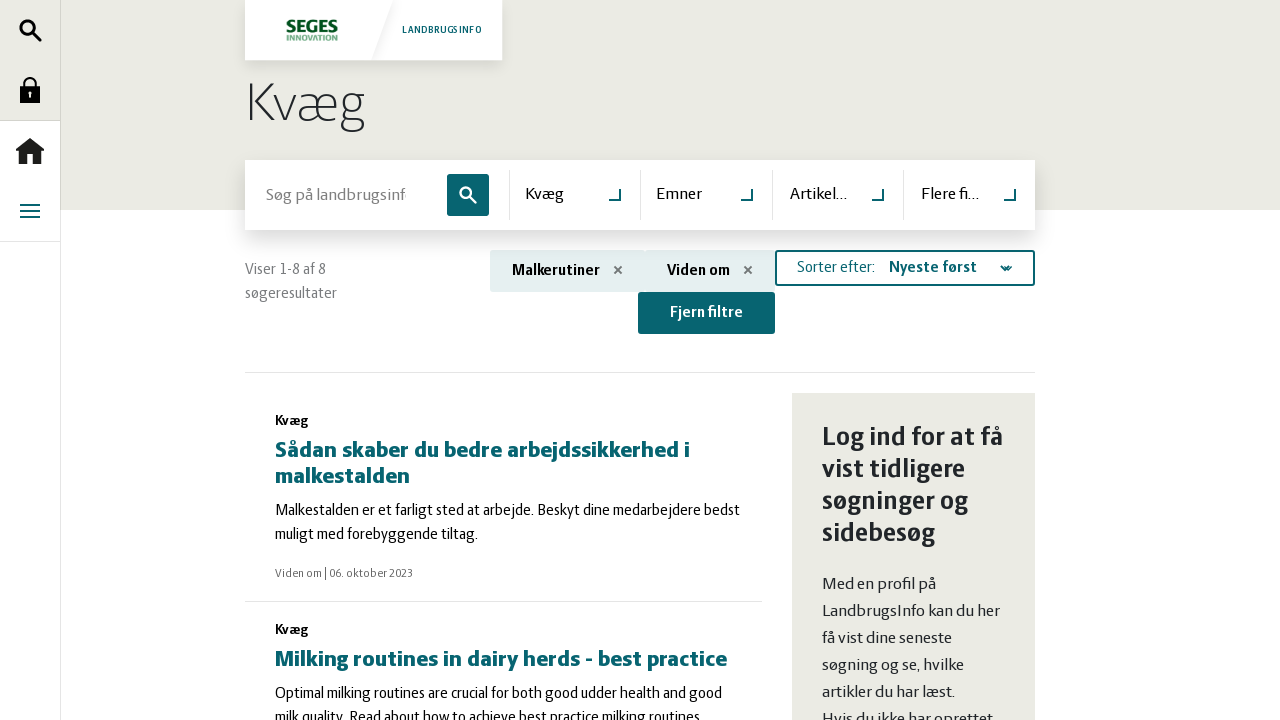

--- FILE ---
content_type: text/html; charset=utf-8
request_url: https://www.landbrugsinfo.dk/search?generated=true&sort=RevisionDesc&mainsparent=96604527-93f8-4f07-9b92-6e1b658d259a&topics=da71606b-f647-4c29-83a2-ba856d62da5f&pages=2b2fa30a-36ad-4214-9758-90876e76971f
body_size: 6850
content:



<!DOCTYPE html>
<html class="no-js" lang="en" dir="ltr">
<head>
    <meta charset="utf-8">

    

    <meta http-equiv="X-UA-Compatible" content="IE=edge">
    <meta name="viewport" content="width=device-width, initial-scale=1.0">
    <meta name="format-detection" content="telephone=no">
    <meta name="mobile-web-app-capable" content="yes">
    <meta name="pageId" class="pageId" content="8e1c51e3-2e23-4809-b1b2-011a40660386">
    <!-- Homescreen for Safari and iOS -->
    <link rel="apple-touch-icon" sizes="57x57" href="/Assets/favicons/apple-touch-icon-57x57.png">
    <link rel="apple-touch-icon" sizes="60x60" href="/Assets/favicons/apple-touch-icon-60x60.png">
    <link rel="apple-touch-icon" sizes="72x72" href="/Assets/favicons/apple-touch-icon-72x72.png">
    <link rel="apple-touch-icon" sizes="76x76" href="/Assets/favicons/apple-touch-icon-76x76.png">
    <link rel="apple-touch-icon" sizes="114x114" href="/Assets/favicons/apple-touch-icon-114x114.png">
    <link rel="apple-touch-icon" sizes="120x120" href="/Assets/favicons/apple-touch-icon-120x120.png">
    <link rel="apple-touch-icon" sizes="144x144" href="/Assets/favicons/apple-touch-icon-144x144.png">
    <link rel="apple-touch-icon" sizes="152x152" href="/Assets/favicons/apple-touch-icon-152x152.png">
    <link rel="apple-touch-icon" sizes="180x180" href="/Assets/favicons/apple-touch-icon-180x180.png">
    <!-- Homescreen for Chrome and Android -->
    <link rel="icon" type="image/png" href="/Assets/favicons/android-chrome-192x192.png" sizes="192x192">
    <link rel="icon" type="image/png" href="/Assets/favicons/favicon-96x96.png" sizes="96x96">
    <link rel="icon" type="image/png" href="/Assets/favicons/favicon-32x32.png" sizes="32x32">
    <link rel="icon" type="image/png" href="/Assets/favicons/favicon-16x16.png" sizes="16x16">
    <!-- Tile icon for MS -->
    <link rel="manifest" href="/Assets/favicons/manifest.json">
    <meta name="msapplication-TileColor" content="#00aba9" />
    <meta name="msapplication-TileImage" content="/Assets/favicons/ms-touch-icon-144x144-precomposed.png" />
    <meta name="theme-color" content="#ffffff" />
    <meta name="msapplication-tap-highlight" content="no">
    <script>
        // version: 1.2
        window.onerror = function (e, n, a, o, t) { var r = new XMLHttpRequest; return r.open("POST", "https://api.flown.dk/api/tracking/", !0), r.setRequestHeader("Content-Type", "application/json"), r.send(JSON.stringify({ flownTrackingID: "c81d704968574113a26383c2e2398b23", time: (new Date).getTime(), msg: e, error: t || "No error is available", ua: navigator.userAgent, page: window.location, url: n, lineNo: a, columnNo: o })), !1 };
        // version: 1.8
        if (performance && performance.getEntriesByType) { if (document.documentMode) { document.onreadystatechange = function () { "complete" === document.readyState && setTimeout(function () { var e = performance.getEntriesByType("navigation")[0]; e && upload({ serverMeasurements: e, isAsync: !1 }) }, 100) }; var origOpen = XMLHttpRequest.prototype.open; XMLHttpRequest.prototype.open = function () { this.addEventListener("load", function () { var e = performance.getEntries("resource").filter(function (e) { return "xmlhttprequest" === e.initiatorType }); e[e.length - 1].name === this.responseURL && -1 === e[e.length - 1].name.indexOf("serverTiming") && upload({ serverMeasurements: e[e.length - 1], isAsync: !0 }) }), origOpen.apply(this, arguments) } } else if (PerformanceObserver) { var syncData = { CLS: [] }; function truncate(e, t) { return e.length > t ? e.substr(0, t - 1) + "&hellip;" : e } var observer = new PerformanceObserver(function (e) { e.getEntries().forEach(function (e) { if (("xmlhttprequest" === e.initiatorType || "fetch" === e.initiatorType) && -1 === e.name.indexOf("serverTiming")) { let t = { serverMeasurements: e, isAsync: !0 }; e.duration >= 2e3 && upload(t) } if ("navigation" === e.entryType && (syncData.serverMeasurements = e, syncData.isAsync = !1, syncData.serverMeasurements.duration >= 2500 && upload(syncData)), "first-contentful-paint" === e.name && (syncData.FCP = e), "layout-shift" === e.entryType && !e.hadRecentInput) { let t = { value: e.value, startTime: e.startTime, lastInputTime: e.lastInputTime, name: e.name, sources: { node: e.sources.length > 0 ? truncate(e.sources[0].node.outerHTML) : "No Element was passed" } }; syncData.CLS.push(t) } "largest-contentful-paint" === e.entryType && (syncData.LCP = { duration: e.duration, element: e.element ? truncate(e.element.outerHTML, 350) : "No Element was passed", entryType: e.entryType, id: e.id, loadTime: e.loadTime, name: e.name, renderTime: e.renderTime || e.startTime, size: e.size, startTime: e.startTime, url: e.url }) }) }); observer.observe({ entryTypes: ["resource", "largest-contentful-paint", "paint", "navigation", "layout-shift"] }) } function upload(e) { console.warn(e); var t = { flownSMID: "706b502767354f82b947b6e2127a3db1", ua: navigator.userAgent, page: window.location, data: e }, n = new XMLHttpRequest; n.open("POST", "https://api.flown.dk/api/serverTiming/", !0), n.setRequestHeader("Content-Type", "application/json"), n.send(JSON.stringify(t)) } }
    </script>
    <title>S&#248;g p&#229; Landbrugsinfo.dk</title>

<meta name="description" content="S&#248;g p&#229; Landbrugsinfo.dk">
<meta name="keywords" content="">
<meta name="author" content="">


<meta property="og:title" content="S&#248;g p&#229; Landbrugsinfo.dk">
<meta property="og:type" content="website">


<meta property="og:url" content="https://www.landbrugsinfo.dk/search">
<meta property="og:site_name" content="LandbrugsInfo">

<meta name="application-name" content="LandbrugsInfo">

<link rel="canonical" href="https://www.landbrugsinfo.dk/search" />

    <!--link(rel="dns-prefetch" href="//google-analytics.com")-->
    <link rel='stylesheet' href='/content/styles/index.css?v=1020122956' media='print' onload="this.onload=null;this.media='all'">
    <script>
        //change className of html from .no-js to .has-js.
        (function (el) {
            el.className = el.className.replace('no-js', 'has-js');
            el.className += ((('ontouchstart' in window) || window.DocumentTouch && document instanceof DocumentTouch) ? ' has-touchevents' : ' no-touchevents');
        })(document.documentElement);

    </script>
    <link rel='shortcut icon' href='/favicon.ico?v=0101000000'>
    


<!-- Google Tag Manager -->
<script>(function(w,d,s,l,i){w[l]=w[l]||[];w[l].push({'gtm.start':
new Date().getTime(),event:'gtm.js'});var f=d.getElementsByTagName(s)[0],
j=d.createElement(s),dl=l!='dataLayer'?'&l='+l:'';j.async=true;j.src=
'https://www.googletagmanager.com/gtm.js?id='+i+dl;f.parentNode.insertBefore(j,f);
})(window,document,'script','dataLayer','GTM-5NMSL4FN');</script>
<!-- End Google Tag Manager -->
</head>

<body class="">
    <div class="page-wrapper">
        
        

<nav class="navigation js-navigation data-sic-exclude" role="navigation" data-navigation-level-active="">
    <aside data-navigation-level="primary">
        <ul class="list-unstyled mb-0 bg-light border-bottom">
            <li class="desktop-only">
                    <a class="navigation-link" data-pageId="19d746a4-9427-4d53-96f8-15005ec2bef6" href="/search?"  title="S&#248;g" >
        <span class="icon icon-search"></span>
        <span class="icon icon-search-blue"></span>S&#248;g
    </a>

            </li>
                <li>
                        <a class="navigation-link" data-pageId="19d746a4-9427-4d53-96f8-15005ec2bef6" href="/identity/login/landbrugsinfo/SitecoreIdentityServer/oidc/?returnUrl=https%3A%2F%2Fwww.landbrugsinfo.dk%3A443%2Fsearch%3Fgenerated%3Dtrue%26sort%3DRevisionDesc%26mainsparent%3D96604527-93f8-4f07-9b92-6e1b658d259a%26topics%3Dda71606b-f647-4c29-83a2-ba856d62da5f%26pages%3D2b2fa30a-36ad-4214-9758-90876e76971f"  rel="noopener noreferrer" target="_self"  title="Log ind" >
        <span class="icon icon-lock"></span>
        <span class="icon icon-lock-blue"></span>Log ind
    </a>

                </li>
        </ul>
        <ul class="list-unstyled border-bottom desktop-only first-level">
            <li>
                    <a class="navigation-link" data-pageId="19d746a4-9427-4d53-96f8-15005ec2bef6" href="/"  title="Forside" >
        <span class="icon icon-home"></span>
        <span class="icon icon-home-blue"></span>Forside
    </a>

            </li>
            <li>
                    <a class="navigation-link" data-pageId="19d746a4-9427-4d53-96f8-15005ec2bef6" href="#"  title="Menu" data-navigation-level-trigger="secondary">
        <span class="icon icon-bars"></span>
        <span class="icon icon-bars-blue"></span>Menu
    </a>

            </li>
            


        </ul>
        <div class="mobile-only first-level">
            <ul class="list-unstyled mb-0">
                <li>
                        <a class="navigation-link" data-pageId="19d746a4-9427-4d53-96f8-15005ec2bef6" href="/"  title="Forside" >
        <span class="icon icon-home"></span>
        <span class="icon icon-home-blue"></span>Forside
    </a>

                </li>
            </ul>
            <ul class="list-unstyled">
                    <li>
                            <a class="navigation-link" data-pageId="a7ebe437-8ff2-4ed0-8360-54da78f318c8" href="/fjerkrae"  title="Fjerkr&#230;" >
        <span class="icon icon-chicken"></span>
        <span class="icon icon-chicken-blue"></span>Fjerkr&#230;
    </a>

                    </li>
                    <li>
                            <a class="navigation-link" data-pageId="79a8dfdd-b41c-4121-8b83-73f7134b0180" href="/grise"  title="Grise" >
        <span class="icon icon-piggy"></span>
        <span class="icon icon-piggy-blue"></span>Grise
    </a>

                    </li>
                    <li>
                            <a class="navigation-link" data-pageId="5a7e921b-2ffe-42c9-8721-b81a11fa5ae7" href="/heste"  title="Heste" >
        <span class="icon icon-horse"></span>
        <span class="icon icon-horse-blue"></span>Heste
    </a>

                    </li>
                    <li>
                            <a class="navigation-link" data-pageId="e5ed6b89-ddfe-4b52-97ec-f087a888a5f0" href="/jura"  title="Jura" >
        <span class="icon icon-law"></span>
        <span class="icon icon-law-blue"></span>Jura
    </a>

                    </li>
                    <li>
                            <a class="navigation-link" data-pageId="adcc928b-5956-4329-83a3-05d06a1fa5e3" href="/kvaeg"  title="Kv&#230;g" >
        <span class="icon icon-cow"></span>
        <span class="icon icon-cow-blue"></span>Kv&#230;g
    </a>

                    </li>
                    <li>
                            <a class="navigation-link" data-pageId="d0fc205b-9ea8-4dae-88c6-06f7a973fdf8" href="/natur_vandmiljoe"  title="Natur og vandmilj&#248;" >
        <span class="icon icon-nature"></span>
        <span class="icon icon-nature-blue"></span>Natur og vandmilj&#248;
    </a>

                    </li>
                    <li>
                            <a class="navigation-link" data-pageId="b0ee25d7-066d-4587-9cd1-34ea05f1ae2d" href="/planter"  title="Planter" >
        <span class="icon icon-plants"></span>
        <span class="icon icon-plants-blue"></span>Planter
    </a>

                    </li>
                    <li>
                            <a class="navigation-link" data-pageId="52b163bc-a818-445a-96c2-23a92ad2c1d5" href="/oekologi"  title="&#216;kologi" >
        <span class="icon icon-eco"></span>
        <span class="icon icon-eco-blue"></span>&#216;kologi
    </a>

                    </li>
                    <li>
                            <a class="navigation-link" data-pageId="4574aeca-d5c5-403f-9e60-c7a145755e07" href="/oekonomi_ledelse"  title="&#216;konomi og ledelse" >
        <span class="icon icon-coins"></span>
        <span class="icon icon-coins-blue"></span>&#216;konomi og ledelse
    </a>

                    </li>
                    <li>
                            <a class="navigation-link" data-pageId="ff844016-5d76-4bad-a0b0-e6aaa83ba02f" href="/ovrige-dyr"  title="&#216;vrige dyr" >
        <span class="icon icon-cat"></span>
        <span class="icon icon-cat-blue"></span>&#216;vrige dyr
    </a>

                    </li>
            </ul>
        </div>
    </aside>
    <aside class="navigation-second-level" data-navigation-level="secondary">
        <ul class="list-unstyled">
                <li>
                        <a class="navigation-link" data-pageId="a7ebe437-8ff2-4ed0-8360-54da78f318c8" href="/fjerkrae"  title="Fjerkr&#230;" >
        <span class="icon icon-chicken"></span>
        <span class="icon icon-chicken-blue"></span>Fjerkr&#230;
    </a>

                </li>
                <li>
                        <a class="navigation-link" data-pageId="79a8dfdd-b41c-4121-8b83-73f7134b0180" href="/grise"  title="Grise" >
        <span class="icon icon-piggy"></span>
        <span class="icon icon-piggy-blue"></span>Grise
    </a>

                </li>
                <li>
                        <a class="navigation-link" data-pageId="5a7e921b-2ffe-42c9-8721-b81a11fa5ae7" href="/heste"  title="Heste" >
        <span class="icon icon-horse"></span>
        <span class="icon icon-horse-blue"></span>Heste
    </a>

                </li>
                <li>
                        <a class="navigation-link" data-pageId="e5ed6b89-ddfe-4b52-97ec-f087a888a5f0" href="/jura"  title="Jura" >
        <span class="icon icon-law"></span>
        <span class="icon icon-law-blue"></span>Jura
    </a>

                </li>
                <li>
                        <a class="navigation-link" data-pageId="adcc928b-5956-4329-83a3-05d06a1fa5e3" href="/kvaeg"  title="Kv&#230;g" >
        <span class="icon icon-cow"></span>
        <span class="icon icon-cow-blue"></span>Kv&#230;g
    </a>

                </li>
                <li>
                        <a class="navigation-link" data-pageId="d0fc205b-9ea8-4dae-88c6-06f7a973fdf8" href="/natur_vandmiljoe"  title="Natur og vandmilj&#248;" >
        <span class="icon icon-nature"></span>
        <span class="icon icon-nature-blue"></span>Natur og vandmilj&#248;
    </a>

                </li>
                <li>
                        <a class="navigation-link" data-pageId="b0ee25d7-066d-4587-9cd1-34ea05f1ae2d" href="/planter"  title="Planter" >
        <span class="icon icon-plants"></span>
        <span class="icon icon-plants-blue"></span>Planter
    </a>

                </li>
                <li>
                        <a class="navigation-link" data-pageId="52b163bc-a818-445a-96c2-23a92ad2c1d5" href="/oekologi"  title="&#216;kologi" >
        <span class="icon icon-eco"></span>
        <span class="icon icon-eco-blue"></span>&#216;kologi
    </a>

                </li>
                <li>
                        <a class="navigation-link" data-pageId="4574aeca-d5c5-403f-9e60-c7a145755e07" href="/oekonomi_ledelse"  title="&#216;konomi og ledelse" >
        <span class="icon icon-coins"></span>
        <span class="icon icon-coins-blue"></span>&#216;konomi og ledelse
    </a>

                </li>
                <li>
                        <a class="navigation-link" data-pageId="ff844016-5d76-4bad-a0b0-e6aaa83ba02f" href="/ovrige-dyr"  title="&#216;vrige dyr" >
        <span class="icon icon-cat"></span>
        <span class="icon icon-cat-blue"></span>&#216;vrige dyr
    </a>

                </li>
        </ul>
    </aside>

    <aside data-navigation-level="search">
        <div class="container py-5" id="vue-nav-search">
            <nav-search-app init="/api/Navigation/InitHeaderSearchComponent?datasourceItemId=19d746a4-9427-4d53-96f8-15005ec2bef6" search="/api/Navigation/Search?datasourceItemId=19d746a4-9427-4d53-96f8-15005ec2bef6" redirect="/search" delay="750" threshold="3" />
        </div>
    </aside>
</nav>



<header class="site-header" role="banner">
    <div class="container">
        <nav class="navbar data-sic-exclude">
            <div class="navbar-brand p-0">
                <a id="header-link" class="logo" href="/" title="Forside">
                    <img src="/Assets/images/seges-logo-rgb.png" srcset="/Assets/images/seges-logo-rgb@2x.png 2x, /Assets/images/seges-logo-rgb@3x.png 3x" alt="SEGES logo">
                    Landbrugsinfo
                </a>
            </div>
            <div class="site-header-actions">
                <a class="btn" href="/search?" title="S&#248;g">
                    <span class="icon icon-search"></span>
                    <span class="visually-hidden">S&#248;g</span>
                </a>
                <button class="btn" type="button" title="Navigation" data-navigation-level-trigger="primary">
                    <span class="icon icon-bars"></span>
                    <span class="visually-hidden">Navigation</span>
                </button>
            </div>
        </nav>
    </div>
</header>
<div class="navbar-partner" style="display: none">
    <div class="container">
        <a id="partner-logo" class="partner-logo">
            <span class="partner-logo-description"></span>
            <img class="partner-logo-img" alt="">
        </a>
    </div>
</div>


<script>
    var currentUrl = new URL(window.location.href);
    var pathname = currentUrl.pathname === "/" ? "/" : currentUrl.pathname.replace(/\/$/, '');
    if (pathname !== "/") {

        document.getElementById("header-link").classList.add("logo-small");
        var partnerLogo = document.getElementById("partner-logo");
        partnerLogo.classList.add("logo-small");
    }

    // These values comes from _Layout.cshtml file so we can cache Header component
    if (window.partnerLogoValues && window.partnerLogoValues.logoUrl) {
        document.getElementById('partner-logo').setAttribute('href', window.partnerLogoValues.logoLink);
        document.getElementById('partner-logo').setAttribute('title', window.partnerLogoValues.headline);
        document.getElementsByClassName('partner-logo-img')[0].setAttribute('src', window.partnerLogoValues.logoUrl);
        document.getElementsByClassName('partner-logo-description')[0].innerHTML = window.partnerLogoValues.headline;
        document.getElementsByClassName("navbar-partner")[0].style.display = "block"
    }

</script>
        <main role="main">
            <div id="vue-page-search">
    <page-search-app init="/api/search/InitSearchComponent?datasourceItemId=acc2746c-6a8f-4fc5-af8b-9e51340c26bb&amp;generated=true&amp;sort=RevisionDesc&amp;mainsparent=96604527-93f8-4f07-9b92-6e1b658d259a&amp;topics=da71606b-f647-4c29-83a2-ba856d62da5f&amp;pages=2b2fa30a-36ad-4214-9758-90876e76971f" search="/api/search/Search?datasourceItemId=acc2746c-6a8f-4fc5-af8b-9e51340c26bb" :delay="750" :threshold="3"></page-search-app>
</div>

        </main>
        <footer class="site-footer data-sic-exclude" role="contentinfo">
    <div class="container">
        <div class="row">
            <div class="col-12 col-lg-5 col-xl-4 site-footer-section">
                <address>
                        <p>SEGES Innovation P/S</p>
                                            <p>Agro Food Park 15</p>
                                            <p>8200 Aarhus N</p>
                </address>
                <div>
                        <p class="site-footer-line">
                            <span class="site-footer-line-label">Tlf.</span>
                            <span class="site-footer-line-value">
                                <a class="text-dark" href="tel:8740 5000">8740 5000</a>
                            </span>
                        </p>
                                            <p class="site-footer-line"><span class="site-footer-line-label">Fax.</span><span class="site-footer-line-value">8740 5010</span></p>
                                            <p class="site-footer-line"><span class="site-footer-line-label">Email</span><a class="site-footer-line-value" href="mailto:info@seges.dk">info@seges.dk</a></p>
                </div>
            </div>
                <div class="col-12 col-lg-4 col-xl-3 site-footer-section d-print-none">
                    <ul class="site-footer-nav">
                            <li><a href="https://segesinnovation.dk/om-os/firmaoplysninger/">Firmaoplysninger</a></li>
                            <li><a href="/public/2/1/8/abonnement_landbrugsinfo">Bestil abonnement</a></li>
                            <li><a href="/public/6/7/b/seges_landbrugsinfo">Om Landbrugsinfo</a></li>
                            <li><a href="/public/2/1/8/abonnement_kontakt_og_support">Kontakt og support</a></li>
                            <li><a href="https://segesinnovation.dk/om-os/privatlivspolitik/">Privatlivspolitik</a></li>
                            <li><a href="/cookiepolitik">Cookiepolitik</a></li>
                    </ul>
                </div>
                            <div class="col-12 col-lg-4 col-xl-3 site-footer-section d-print-none">
                    <ul class="site-footer-nav">
                            <li><a href="https://segesinnovation.dk/">Segesinnovation.dk</a></li>
                            <li><a href="https://segesinnovation.dk/om-os/find-medarbejder/">Find medarbejdere i SEGES Innovation</a></li>
                            <li><a href="https://www.landmand.dk/">Landmand.dk</a></li>
                            <li><a href="https://www.seges.tv/">Seges.tv</a></li>
                    </ul>
                </div>
                    </div>
    </div>
</footer>
    </div>

    <!-- Alert-->
    <section class="section alert-section alert-section-general hidden js-alert" role="alert">
        <div class="container">
            <div class="alert mb-0 text-center"><em class="fst-normal"><b class="js-alert-text"></b></em></div>
        </div>
    </section>

    <!-- Popup section - -->
    <div class="popup-container"></div>

    <!-- Scripts-->
    <script type='text/javascript' src='/Content/Scripts/Seges.vendor.bundle.js?v=0526114454'></script>
    <script type='text/javascript' src='/Content/Scripts/Seges.bundle.js?v=1020122956'></script>

    


<script type="text/javascript">
        document.addEventListener('DOMContentLoaded', function load() {
            if (!window.$ || !window.$.validator) return;
            const script = document.createElement("script");
            script.src = "/sitecore%20modules/Web/ExperienceForms/scripts/localization/messages_da.js";
            document.querySelector('body').appendChild(script);
        }, false);
</script>


    
    


<!-- Google Tag Manager (noscript) -->
<noscript><iframe src="https://www.googletagmanager.com/ns.html?id=GTM-5NMSL4FN"
height="0" width="0" style="display:none;visibility:hidden"></iframe></noscript>
<!-- End Google Tag Manager (noscript) -->
</body>
</html>


--- FILE ---
content_type: text/css
request_url: https://www.landbrugsinfo.dk/content/styles/index.css?v=1020122956
body_size: 55498
content:
@charset "UTF-8";@font-face{font-family:LF Press Sans;font-style:normal;font-weight:300;src:local("LF Press Sans Light"),local("LFPressSans-Light"),url(/Assets/fonts/LFPressSans-Light.woff2) format("woff2"),url(/Assets/fonts/LFPressSans-Light.woff) format("woff")}@font-face{font-family:LF Press Sans;font-style:normal;font-weight:900;src:local("LF Press Sans Heavy"),local("LFPressSans-Heavy"),url(/Assets/fonts/LFPressSans-Heavy.woff2) format("woff2"),url(/Assets/fonts/LFPressSans-Heavy.woff) format("woff")}@font-face{font-family:LF Press Sans;font-style:italic;font-weight:700;src:local("LF Press Sans Bold Italic"),local("LFPressSans-BoldItalic"),url(/Assets/fonts/LFPressSans-BoldItalic.woff2) format("woff2"),url(/Assets/fonts/LFPressSans-BoldItalic.woff) format("woff")}@font-face{font-family:LF Press Sans;font-style:italic;font-weight:400;src:local("LF Press Sans Italic"),local("LFPressSans-Italic"),url(/Assets/fonts/LFPressSans-Italic.woff2) format("woff2"),url(/Assets/fonts/LFPressSans-Italic.woff) format("woff")}@font-face{font-family:LF Press Sans;font-style:normal;font-weight:700;src:local("LF Press Sans Bold"),local("LFPressSans-Bold"),url(/Assets/fonts/LFPressSans-Bold.woff2) format("woff2"),url(/Assets/fonts/LFPressSans-Bold.woff) format("woff")}@font-face{font-family:LF Press Sans;font-style:normal;font-weight:400;src:local("LF Press Sans"),local("LFPressSans-Regular"),url(/Assets/fonts/LFPressSans.woff2) format("woff2"),url(/Assets/fonts/LFPressSans.woff) format("woff")}:root{--bs-blue:#007bff;--bs-indigo:#6610f2;--bs-purple:#6f42c1;--bs-pink:#e83e8c;--bs-red:#d0001e;--bs-orange:#ee6c00;--bs-yellow:#ffc828;--bs-green:#005521;--bs-teal:#20c997;--bs-cyan:#17a2b8;--bs-black:#000;--bs-white:#fff;--bs-gray:#6c757d;--bs-gray-dark:#343a40;--bs-gray-100:#f8f9fa;--bs-gray-200:#e9ecef;--bs-gray-300:#dee2e6;--bs-gray-400:#c8c7b2;--bs-gray-500:#adb5bd;--bs-gray-600:#6c757d;--bs-gray-700:#495057;--bs-gray-800:#343a40;--bs-gray-900:#212529;--bs-primary:#076471;--bs-secondary:#ee6c00;--bs-success:#005521;--bs-info:#afdce7;--bs-warning:#ffc828;--bs-danger:#d0001e;--bs-light:#ceccbb66;--bs-dark:#000;--bs-primary-light:#e6f0f1;--bs-secondary-light:#ee6c001a;--bs-primary-rgb:7,100,113;--bs-secondary-rgb:238,108,0;--bs-success-rgb:0,85,33;--bs-info-rgb:175,220,231;--bs-warning-rgb:255,200,40;--bs-danger-rgb:208,0,30;--bs-light-rgb:206,204,187;--bs-dark-rgb:0,0,0;--bs-primary-light-rgb:230,240,241;--bs-secondary-light-rgb:238,108,0;--bs-white-rgb:255,255,255;--bs-black-rgb:0,0,0;--bs-body-color-rgb:33,37,41;--bs-body-bg-rgb:255,255,255;--bs-font-sans-serif:"LF Press Sans",arial,sans-serif;--bs-font-monospace:SFMono-Regular,Menlo,Monaco,Consolas,"Liberation Mono","Courier New",monospace;--bs-gradient:linear-gradient(180deg,#ffffff26,#fff0);--bs-body-font-family:var(--bs-font-sans-serif);--bs-body-font-size:1.125rem;--bs-body-font-weight:400;--bs-body-line-height:1.5;--bs-body-color:#212529;--bs-body-bg:#fff;--bs-border-width:1px;--bs-border-style:solid;--bs-border-color:#0000001a;--bs-border-color-translucent:rgba(0,0,0,.175);--bs-border-radius:0.1875rem;--bs-border-radius-sm:0.1875rem;--bs-border-radius-lg:0.1875rem;--bs-border-radius-xl:1rem;--bs-border-radius-2xl:2rem;--bs-border-radius-pill:50rem;--bs-link-color:#ee6c00;--bs-link-hover-color:#076471;--bs-code-color:inherit;--bs-highlight-bg:#fff4d4}*,:after,:before{box-sizing:border-box}@media (prefers-reduced-motion:no-preference){:root{scroll-behavior:smooth}}body{-webkit-text-size-adjust:100%;-webkit-tap-highlight-color:rgba(0,0,0,0);background-color:var(--bs-body-bg);color:var(--bs-body-color);font-family:var(--bs-body-font-family);font-size:var(--bs-body-font-size);font-weight:var(--bs-body-font-weight);line-height:var(--bs-body-line-height);margin:0;text-align:var(--bs-body-text-align)}hr{border:0;border-top:1px solid;color:inherit;margin:1rem 0;opacity:.25}.h1,.h2,.h3,.h4,.h5,.h6,h1,h2,h3,h4,h5,h6{font-weight:700;line-height:1.2;margin-bottom:1.25rem;margin-top:0}.h1,h1{font-size:2.25rem}.h2,h2{font-size:1.875375rem}.h3,h3{font-size:1.6875rem}.h4,h4{font-size:1.375rem}.h5,.h6,h5,h6{font-size:1.125rem}p{margin-bottom:1.25rem;margin-top:0}abbr[title]{cursor:help;-webkit-text-decoration:underline dotted;text-decoration:underline dotted;-webkit-text-decoration-skip-ink:none;text-decoration-skip-ink:none}address{font-style:normal;line-height:inherit;margin-bottom:1rem}ol,ul{padding-left:2rem}dl,ol,ul{margin-bottom:1rem;margin-top:0}ol ol,ol ul,ul ol,ul ul{margin-bottom:0}dt{font-weight:700}dd{margin-bottom:.5rem;margin-left:0}blockquote{margin:0 0 1rem}b,strong{font-weight:bolder}.small,small{font-size:1rem}.mark,mark{background-color:var(--bs-highlight-bg);padding:.1875em}sub,sup{font-size:.75em;line-height:0;position:relative;vertical-align:initial}sub{bottom:-.25em}sup{top:-.5em}a{color:var(--bs-link-color)}a,a:hover{text-decoration:none}a:hover{color:var(--bs-link-hover-color)}a:not([href]):not([class]),a:not([href]):not([class]):hover{color:inherit;text-decoration:none}code,kbd,pre,samp{font-family:var(--bs-font-monospace);font-size:1em}pre{display:block;font-size:1em;margin-bottom:1rem;margin-top:0;overflow:auto}pre code{color:inherit;font-size:inherit;word-break:normal}code{word-wrap:break-word;color:var(--bs-code-color)}a>code{color:inherit}kbd{background-color:initial;border-radius:.1875rem;color:inherit}kbd,kbd kbd{font-size:1em;padding:0}figure{margin:0 0 1rem}img,svg{vertical-align:middle}table{border-collapse:collapse;caption-side:bottom}caption{color:inherit;padding-bottom:.5rem;padding-top:.5rem;text-align:left}th{text-align:inherit;text-align:-webkit-match-parent}tbody,td,tfoot,th,thead,tr{border:0 solid;border-color:inherit}label{display:inline-block}button{border-radius:0}button:focus:not(:focus-visible){outline:0}button,input,optgroup,select,textarea{font-family:inherit;font-size:inherit;line-height:inherit;margin:0}button,select{text-transform:none}[role=button]{cursor:pointer}select{word-wrap:normal}select:disabled{opacity:1}[list]:not([type=date]):not([type=datetime-local]):not([type=month]):not([type=week]):not([type=time])::-webkit-calendar-picker-indicator{display:none!important}[type=button],[type=reset],[type=submit],button{-webkit-appearance:button}[type=button]:not(:disabled),[type=reset]:not(:disabled),[type=submit]:not(:disabled),button:not(:disabled){cursor:pointer}::-moz-focus-inner{border-style:none;padding:0}textarea{resize:vertical}fieldset{border:0;margin:0;min-width:0;padding:0}legend{float:left;font-size:1.5rem;line-height:inherit;margin-bottom:.5rem;padding:0;width:100%}legend+*{clear:left}::-webkit-datetime-edit-day-field,::-webkit-datetime-edit-fields-wrapper,::-webkit-datetime-edit-hour-field,::-webkit-datetime-edit-minute,::-webkit-datetime-edit-month-field,::-webkit-datetime-edit-text,::-webkit-datetime-edit-year-field{padding:0}::-webkit-inner-spin-button{height:auto}[type=search]{-webkit-appearance:textfield;outline-offset:-2px}::-webkit-search-decoration{-webkit-appearance:none}::-webkit-color-swatch-wrapper{padding:0}::file-selector-button{-webkit-appearance:button;font:inherit}output{display:inline-block}iframe{border:0}summary{cursor:pointer;display:list-item}progress{vertical-align:initial}[hidden]{display:none!important}.lead{font-size:1.375rem;font-weight:400}.display-1{font-size:5rem}.display-1,.display-2{font-weight:300;line-height:1.2}.display-2{font-size:4.5rem}.display-3{font-size:4rem}.display-3,.display-4{font-weight:300;line-height:1.2}.display-4{font-size:3.5rem}.display-5{font-size:3rem}.display-5,.display-6{font-weight:300;line-height:1.2}.display-6{font-size:2.5rem}.list-inline,.list-unstyled{list-style:none;padding-left:0}.list-inline-item{display:inline-block}.list-inline-item:not(:last-child){margin-right:.5rem}.initialism{font-size:1rem;text-transform:uppercase}.blockquote{font-size:1.6875rem;margin-bottom:1rem}.blockquote>:last-child{margin-bottom:0}.blockquote-footer{color:#6c757d;font-size:1rem;margin-bottom:1rem;margin-top:-1rem}.blockquote-footer:before{content:"— "}.img-fluid,.img-thumbnail{height:auto;max-width:100%}.img-thumbnail{background-color:#fff;border:1px solid var(--bs-border-color);border-radius:.1875rem;box-shadow:0 .125rem .25rem rgba(0,0,0,.075);padding:.25rem}.figure{display:inline-block}.figure-img{line-height:1;margin-bottom:.5rem}.figure-caption{color:inherit;font-size:.875rem}.bg-wrapper>form,.container,.container-fluid,.container-lg,.container-xl{--bs-gutter-x:30px;--bs-gutter-y:0;margin-left:auto;margin-right:auto;padding-left:calc(var(--bs-gutter-x)*.5);padding-right:calc(var(--bs-gutter-x)*.5);width:100%}@media (min-width:1024px){.bg-wrapper>form,.container,.container-lg,.container-md,.container-sm{max-width:820px}}@media (min-width:1440px){.bg-wrapper>form,.container,.container-lg,.container-md,.container-sm,.container-xl{max-width:1220px}}.row{--bs-gutter-x:30px;--bs-gutter-y:0;display:flex;flex-wrap:wrap;margin-left:calc(var(--bs-gutter-x)*-.5);margin-right:calc(var(--bs-gutter-x)*-.5);margin-top:calc(var(--bs-gutter-y)*-1)}.row>*{flex-shrink:0;margin-top:var(--bs-gutter-y);max-width:100%;padding-left:calc(var(--bs-gutter-x)*.5);padding-right:calc(var(--bs-gutter-x)*.5);width:100%}.col{flex:1 0 0%}.row-cols-auto>*{flex:0 0 auto;width:auto}.row-cols-1>*{flex:0 0 auto;width:100%}.row-cols-2>*{flex:0 0 auto;width:50%}.row-cols-3>*{flex:0 0 auto;width:33.3333333333%}.row-cols-4>*{flex:0 0 auto;width:25%}.row-cols-5>*{flex:0 0 auto;width:20%}.row-cols-6>*{flex:0 0 auto;width:16.6666666667%}.col-auto{flex:0 0 auto;width:auto}.col-1{flex:0 0 auto;width:8.33333333%}.col-2{flex:0 0 auto;width:16.66666667%}.col-3{flex:0 0 auto;width:25%}.col-4{flex:0 0 auto;width:33.33333333%}.col-5{flex:0 0 auto;width:41.66666667%}.col-6{flex:0 0 auto;width:50%}.col-7{flex:0 0 auto;width:58.33333333%}.col-8{flex:0 0 auto;width:66.66666667%}.col-9{flex:0 0 auto;width:75%}.col-10{flex:0 0 auto;width:83.33333333%}.col-11{flex:0 0 auto;width:91.66666667%}.col-12{flex:0 0 auto;width:100%}.offset-1{margin-left:8.33333333%}.offset-2{margin-left:16.66666667%}.offset-3{margin-left:25%}.offset-4{margin-left:33.33333333%}.offset-5{margin-left:41.66666667%}.offset-6{margin-left:50%}.offset-7{margin-left:58.33333333%}.offset-8{margin-left:66.66666667%}.offset-9{margin-left:75%}.offset-10{margin-left:83.33333333%}.offset-11{margin-left:91.66666667%}.g-0,.gx-0{--bs-gutter-x:0}.g-0,.gy-0{--bs-gutter-y:0}.g-1,.gx-1{--bs-gutter-x:0.25rem}.g-1,.gy-1{--bs-gutter-y:0.25rem}.g-2,.gx-2{--bs-gutter-x:0.5rem}.g-2,.gy-2{--bs-gutter-y:0.5rem}.g-3,.gx-3{--bs-gutter-x:1rem}.g-3,.gy-3{--bs-gutter-y:1rem}.g-4,.gx-4{--bs-gutter-x:1.25rem}.g-4,.gy-4{--bs-gutter-y:1.25rem}.g-5,.gx-5{--bs-gutter-x:1.875rem}.g-5,.gy-5{--bs-gutter-y:1.875rem}.g-6,.gx-6{--bs-gutter-x:2.5rem}.g-6,.gy-6{--bs-gutter-y:2.5rem}.g-7,.gx-7{--bs-gutter-x:5rem}.g-7,.gy-7{--bs-gutter-y:5rem}.g-8,.gx-8{--bs-gutter-x:7.5rem}.g-8,.gy-8{--bs-gutter-y:7.5rem}@media (min-width:576px){.col-sm{flex:1 0 0%}.row-cols-sm-auto>*{flex:0 0 auto;width:auto}.row-cols-sm-1>*{flex:0 0 auto;width:100%}.row-cols-sm-2>*{flex:0 0 auto;width:50%}.row-cols-sm-3>*{flex:0 0 auto;width:33.3333333333%}.row-cols-sm-4>*{flex:0 0 auto;width:25%}.row-cols-sm-5>*{flex:0 0 auto;width:20%}.row-cols-sm-6>*{flex:0 0 auto;width:16.6666666667%}.col-sm-auto{flex:0 0 auto;width:auto}.col-sm-1{flex:0 0 auto;width:8.33333333%}.col-sm-2{flex:0 0 auto;width:16.66666667%}.col-sm-3{flex:0 0 auto;width:25%}.col-sm-4{flex:0 0 auto;width:33.33333333%}.col-sm-5{flex:0 0 auto;width:41.66666667%}.col-sm-6{flex:0 0 auto;width:50%}.col-sm-7{flex:0 0 auto;width:58.33333333%}.col-sm-8{flex:0 0 auto;width:66.66666667%}.col-sm-9{flex:0 0 auto;width:75%}.col-sm-10{flex:0 0 auto;width:83.33333333%}.col-sm-11{flex:0 0 auto;width:91.66666667%}.col-sm-12{flex:0 0 auto;width:100%}.offset-sm-0{margin-left:0}.offset-sm-1{margin-left:8.33333333%}.offset-sm-2{margin-left:16.66666667%}.offset-sm-3{margin-left:25%}.offset-sm-4{margin-left:33.33333333%}.offset-sm-5{margin-left:41.66666667%}.offset-sm-6{margin-left:50%}.offset-sm-7{margin-left:58.33333333%}.offset-sm-8{margin-left:66.66666667%}.offset-sm-9{margin-left:75%}.offset-sm-10{margin-left:83.33333333%}.offset-sm-11{margin-left:91.66666667%}.g-sm-0,.gx-sm-0{--bs-gutter-x:0}.g-sm-0,.gy-sm-0{--bs-gutter-y:0}.g-sm-1,.gx-sm-1{--bs-gutter-x:0.25rem}.g-sm-1,.gy-sm-1{--bs-gutter-y:0.25rem}.g-sm-2,.gx-sm-2{--bs-gutter-x:0.5rem}.g-sm-2,.gy-sm-2{--bs-gutter-y:0.5rem}.g-sm-3,.gx-sm-3{--bs-gutter-x:1rem}.g-sm-3,.gy-sm-3{--bs-gutter-y:1rem}.g-sm-4,.gx-sm-4{--bs-gutter-x:1.25rem}.g-sm-4,.gy-sm-4{--bs-gutter-y:1.25rem}.g-sm-5,.gx-sm-5{--bs-gutter-x:1.875rem}.g-sm-5,.gy-sm-5{--bs-gutter-y:1.875rem}.g-sm-6,.gx-sm-6{--bs-gutter-x:2.5rem}.g-sm-6,.gy-sm-6{--bs-gutter-y:2.5rem}.g-sm-7,.gx-sm-7{--bs-gutter-x:5rem}.g-sm-7,.gy-sm-7{--bs-gutter-y:5rem}.g-sm-8,.gx-sm-8{--bs-gutter-x:7.5rem}.g-sm-8,.gy-sm-8{--bs-gutter-y:7.5rem}}@media (min-width:768px){.col-md{flex:1 0 0%}.row-cols-md-auto>*{flex:0 0 auto;width:auto}.row-cols-md-1>*{flex:0 0 auto;width:100%}.row-cols-md-2>*{flex:0 0 auto;width:50%}.row-cols-md-3>*{flex:0 0 auto;width:33.3333333333%}.row-cols-md-4>*{flex:0 0 auto;width:25%}.row-cols-md-5>*{flex:0 0 auto;width:20%}.row-cols-md-6>*{flex:0 0 auto;width:16.6666666667%}.col-md-auto{flex:0 0 auto;width:auto}.col-md-1{flex:0 0 auto;width:8.33333333%}.col-md-2{flex:0 0 auto;width:16.66666667%}.col-md-3{flex:0 0 auto;width:25%}.col-md-4{flex:0 0 auto;width:33.33333333%}.col-md-5{flex:0 0 auto;width:41.66666667%}.col-md-6{flex:0 0 auto;width:50%}.col-md-7{flex:0 0 auto;width:58.33333333%}.col-md-8{flex:0 0 auto;width:66.66666667%}.col-md-9{flex:0 0 auto;width:75%}.col-md-10{flex:0 0 auto;width:83.33333333%}.col-md-11{flex:0 0 auto;width:91.66666667%}.col-md-12{flex:0 0 auto;width:100%}.offset-md-0{margin-left:0}.offset-md-1{margin-left:8.33333333%}.offset-md-2{margin-left:16.66666667%}.offset-md-3{margin-left:25%}.offset-md-4{margin-left:33.33333333%}.offset-md-5{margin-left:41.66666667%}.offset-md-6{margin-left:50%}.offset-md-7{margin-left:58.33333333%}.offset-md-8{margin-left:66.66666667%}.offset-md-9{margin-left:75%}.offset-md-10{margin-left:83.33333333%}.offset-md-11{margin-left:91.66666667%}.g-md-0,.gx-md-0{--bs-gutter-x:0}.g-md-0,.gy-md-0{--bs-gutter-y:0}.g-md-1,.gx-md-1{--bs-gutter-x:0.25rem}.g-md-1,.gy-md-1{--bs-gutter-y:0.25rem}.g-md-2,.gx-md-2{--bs-gutter-x:0.5rem}.g-md-2,.gy-md-2{--bs-gutter-y:0.5rem}.g-md-3,.gx-md-3{--bs-gutter-x:1rem}.g-md-3,.gy-md-3{--bs-gutter-y:1rem}.g-md-4,.gx-md-4{--bs-gutter-x:1.25rem}.g-md-4,.gy-md-4{--bs-gutter-y:1.25rem}.g-md-5,.gx-md-5{--bs-gutter-x:1.875rem}.g-md-5,.gy-md-5{--bs-gutter-y:1.875rem}.g-md-6,.gx-md-6{--bs-gutter-x:2.5rem}.g-md-6,.gy-md-6{--bs-gutter-y:2.5rem}.g-md-7,.gx-md-7{--bs-gutter-x:5rem}.g-md-7,.gy-md-7{--bs-gutter-y:5rem}.g-md-8,.gx-md-8{--bs-gutter-x:7.5rem}.g-md-8,.gy-md-8{--bs-gutter-y:7.5rem}}@media (min-width:1024px){.col-lg{flex:1 0 0%}.row-cols-lg-auto>*{flex:0 0 auto;width:auto}.row-cols-lg-1>*{flex:0 0 auto;width:100%}.row-cols-lg-2>*{flex:0 0 auto;width:50%}.row-cols-lg-3>*{flex:0 0 auto;width:33.3333333333%}.row-cols-lg-4>*{flex:0 0 auto;width:25%}.row-cols-lg-5>*{flex:0 0 auto;width:20%}.row-cols-lg-6>*{flex:0 0 auto;width:16.6666666667%}.col-lg-auto{flex:0 0 auto;width:auto}.col-lg-1{flex:0 0 auto;width:8.33333333%}.col-lg-2{flex:0 0 auto;width:16.66666667%}.col-lg-3{flex:0 0 auto;width:25%}.col-lg-4{flex:0 0 auto;width:33.33333333%}.col-lg-5{flex:0 0 auto;width:41.66666667%}.col-lg-6{flex:0 0 auto;width:50%}.col-lg-7{flex:0 0 auto;width:58.33333333%}.col-lg-8{flex:0 0 auto;width:66.66666667%}.col-lg-9{flex:0 0 auto;width:75%}.col-lg-10{flex:0 0 auto;width:83.33333333%}.col-lg-11{flex:0 0 auto;width:91.66666667%}.col-lg-12{flex:0 0 auto;width:100%}.offset-lg-0{margin-left:0}.offset-lg-1{margin-left:8.33333333%}.offset-lg-2{margin-left:16.66666667%}.offset-lg-3{margin-left:25%}.offset-lg-4{margin-left:33.33333333%}.offset-lg-5{margin-left:41.66666667%}.offset-lg-6{margin-left:50%}.offset-lg-7{margin-left:58.33333333%}.offset-lg-8{margin-left:66.66666667%}.offset-lg-9{margin-left:75%}.offset-lg-10{margin-left:83.33333333%}.offset-lg-11{margin-left:91.66666667%}.g-lg-0,.gx-lg-0{--bs-gutter-x:0}.g-lg-0,.gy-lg-0{--bs-gutter-y:0}.g-lg-1,.gx-lg-1{--bs-gutter-x:0.25rem}.g-lg-1,.gy-lg-1{--bs-gutter-y:0.25rem}.g-lg-2,.gx-lg-2{--bs-gutter-x:0.5rem}.g-lg-2,.gy-lg-2{--bs-gutter-y:0.5rem}.g-lg-3,.gx-lg-3{--bs-gutter-x:1rem}.g-lg-3,.gy-lg-3{--bs-gutter-y:1rem}.g-lg-4,.gx-lg-4{--bs-gutter-x:1.25rem}.g-lg-4,.gy-lg-4{--bs-gutter-y:1.25rem}.g-lg-5,.gx-lg-5{--bs-gutter-x:1.875rem}.g-lg-5,.gy-lg-5{--bs-gutter-y:1.875rem}.g-lg-6,.gx-lg-6{--bs-gutter-x:2.5rem}.g-lg-6,.gy-lg-6{--bs-gutter-y:2.5rem}.g-lg-7,.gx-lg-7{--bs-gutter-x:5rem}.g-lg-7,.gy-lg-7{--bs-gutter-y:5rem}.g-lg-8,.gx-lg-8{--bs-gutter-x:7.5rem}.g-lg-8,.gy-lg-8{--bs-gutter-y:7.5rem}}@media (min-width:1440px){.col-xl{flex:1 0 0%}.row-cols-xl-auto>*{flex:0 0 auto;width:auto}.row-cols-xl-1>*{flex:0 0 auto;width:100%}.row-cols-xl-2>*{flex:0 0 auto;width:50%}.row-cols-xl-3>*{flex:0 0 auto;width:33.3333333333%}.row-cols-xl-4>*{flex:0 0 auto;width:25%}.row-cols-xl-5>*{flex:0 0 auto;width:20%}.row-cols-xl-6>*{flex:0 0 auto;width:16.6666666667%}.col-xl-auto{flex:0 0 auto;width:auto}.col-xl-1{flex:0 0 auto;width:8.33333333%}.col-xl-2{flex:0 0 auto;width:16.66666667%}.col-xl-3{flex:0 0 auto;width:25%}.col-xl-4{flex:0 0 auto;width:33.33333333%}.col-xl-5{flex:0 0 auto;width:41.66666667%}.col-xl-6{flex:0 0 auto;width:50%}.col-xl-7{flex:0 0 auto;width:58.33333333%}.col-xl-8{flex:0 0 auto;width:66.66666667%}.col-xl-9{flex:0 0 auto;width:75%}.col-xl-10{flex:0 0 auto;width:83.33333333%}.col-xl-11{flex:0 0 auto;width:91.66666667%}.col-xl-12{flex:0 0 auto;width:100%}.offset-xl-0{margin-left:0}.offset-xl-1{margin-left:8.33333333%}.offset-xl-2{margin-left:16.66666667%}.offset-xl-3{margin-left:25%}.offset-xl-4{margin-left:33.33333333%}.offset-xl-5{margin-left:41.66666667%}.offset-xl-6{margin-left:50%}.offset-xl-7{margin-left:58.33333333%}.offset-xl-8{margin-left:66.66666667%}.offset-xl-9{margin-left:75%}.offset-xl-10{margin-left:83.33333333%}.offset-xl-11{margin-left:91.66666667%}.g-xl-0,.gx-xl-0{--bs-gutter-x:0}.g-xl-0,.gy-xl-0{--bs-gutter-y:0}.g-xl-1,.gx-xl-1{--bs-gutter-x:0.25rem}.g-xl-1,.gy-xl-1{--bs-gutter-y:0.25rem}.g-xl-2,.gx-xl-2{--bs-gutter-x:0.5rem}.g-xl-2,.gy-xl-2{--bs-gutter-y:0.5rem}.g-xl-3,.gx-xl-3{--bs-gutter-x:1rem}.g-xl-3,.gy-xl-3{--bs-gutter-y:1rem}.g-xl-4,.gx-xl-4{--bs-gutter-x:1.25rem}.g-xl-4,.gy-xl-4{--bs-gutter-y:1.25rem}.g-xl-5,.gx-xl-5{--bs-gutter-x:1.875rem}.g-xl-5,.gy-xl-5{--bs-gutter-y:1.875rem}.g-xl-6,.gx-xl-6{--bs-gutter-x:2.5rem}.g-xl-6,.gy-xl-6{--bs-gutter-y:2.5rem}.g-xl-7,.gx-xl-7{--bs-gutter-x:5rem}.g-xl-7,.gy-xl-7{--bs-gutter-y:5rem}.g-xl-8,.gx-xl-8{--bs-gutter-x:7.5rem}.g-xl-8,.gy-xl-8{--bs-gutter-y:7.5rem}}@media (min-width:1720px){.col-xxl{flex:1 0 0%}.row-cols-xxl-auto>*{flex:0 0 auto;width:auto}.row-cols-xxl-1>*{flex:0 0 auto;width:100%}.row-cols-xxl-2>*{flex:0 0 auto;width:50%}.row-cols-xxl-3>*{flex:0 0 auto;width:33.3333333333%}.row-cols-xxl-4>*{flex:0 0 auto;width:25%}.row-cols-xxl-5>*{flex:0 0 auto;width:20%}.row-cols-xxl-6>*{flex:0 0 auto;width:16.6666666667%}.col-xxl-auto{flex:0 0 auto;width:auto}.col-xxl-1{flex:0 0 auto;width:8.33333333%}.col-xxl-2{flex:0 0 auto;width:16.66666667%}.col-xxl-3{flex:0 0 auto;width:25%}.col-xxl-4{flex:0 0 auto;width:33.33333333%}.col-xxl-5{flex:0 0 auto;width:41.66666667%}.col-xxl-6{flex:0 0 auto;width:50%}.col-xxl-7{flex:0 0 auto;width:58.33333333%}.col-xxl-8{flex:0 0 auto;width:66.66666667%}.col-xxl-9{flex:0 0 auto;width:75%}.col-xxl-10{flex:0 0 auto;width:83.33333333%}.col-xxl-11{flex:0 0 auto;width:91.66666667%}.col-xxl-12{flex:0 0 auto;width:100%}.offset-xxl-0{margin-left:0}.offset-xxl-1{margin-left:8.33333333%}.offset-xxl-2{margin-left:16.66666667%}.offset-xxl-3{margin-left:25%}.offset-xxl-4{margin-left:33.33333333%}.offset-xxl-5{margin-left:41.66666667%}.offset-xxl-6{margin-left:50%}.offset-xxl-7{margin-left:58.33333333%}.offset-xxl-8{margin-left:66.66666667%}.offset-xxl-9{margin-left:75%}.offset-xxl-10{margin-left:83.33333333%}.offset-xxl-11{margin-left:91.66666667%}.g-xxl-0,.gx-xxl-0{--bs-gutter-x:0}.g-xxl-0,.gy-xxl-0{--bs-gutter-y:0}.g-xxl-1,.gx-xxl-1{--bs-gutter-x:0.25rem}.g-xxl-1,.gy-xxl-1{--bs-gutter-y:0.25rem}.g-xxl-2,.gx-xxl-2{--bs-gutter-x:0.5rem}.g-xxl-2,.gy-xxl-2{--bs-gutter-y:0.5rem}.g-xxl-3,.gx-xxl-3{--bs-gutter-x:1rem}.g-xxl-3,.gy-xxl-3{--bs-gutter-y:1rem}.g-xxl-4,.gx-xxl-4{--bs-gutter-x:1.25rem}.g-xxl-4,.gy-xxl-4{--bs-gutter-y:1.25rem}.g-xxl-5,.gx-xxl-5{--bs-gutter-x:1.875rem}.g-xxl-5,.gy-xxl-5{--bs-gutter-y:1.875rem}.g-xxl-6,.gx-xxl-6{--bs-gutter-x:2.5rem}.g-xxl-6,.gy-xxl-6{--bs-gutter-y:2.5rem}.g-xxl-7,.gx-xxl-7{--bs-gutter-x:5rem}.g-xxl-7,.gy-xxl-7{--bs-gutter-y:5rem}.g-xxl-8,.gx-xxl-8{--bs-gutter-x:7.5rem}.g-xxl-8,.gy-xxl-8{--bs-gutter-y:7.5rem}}.table{background-color:initial;color:inherit;margin-bottom:1rem;width:100%}.table td,.table th{border-top:1px solid #7c9877;padding:.9375rem .625rem;vertical-align:top}.table thead th{border-bottom:2px solid #7c9877;vertical-align:bottom}.table tbody+tbody{border-top:2px solid #7c9877}.table-sm td,.table-sm th{padding:.625rem .3125rem}.table-bordered,.table-bordered td,.table-bordered th{border:1px solid #7c9877}.table-bordered thead td,.table-bordered thead th{border-bottom-width:2px}.table-borderless tbody+tbody,.table-borderless td,.table-borderless th,.table-borderless thead th{border:0}.table-striped tbody tr:nth-of-type(odd){background-color:#b4c5b040}.table-hover tbody tr:hover{background-color:rgba(0,0,0,.075);color:inherit}.table-primary,.table-primary>td,.table-primary>th{background-color:#bad4d7}.table-primary tbody+tbody,.table-primary td,.table-primary th,.table-primary thead th{border-color:#7eaeb5}.table-hover .table-primary:hover,.table-hover .table-primary:hover>td,.table-hover .table-primary:hover>th{background-color:#a9c9ce}.table-secondary,.table-secondary>td,.table-secondary>th{background-color:#fad6b8}.table-secondary tbody+tbody,.table-secondary td,.table-secondary th,.table-secondary thead th{border-color:#f6b37a}.table-hover .table-secondary:hover,.table-hover .table-secondary:hover>td,.table-hover .table-secondary:hover>th{background-color:#f9c8a0}.table-success,.table-success>td,.table-success>th{background-color:#b8cfc1}.table-success tbody+tbody,.table-success td,.table-success th,.table-success thead th{border-color:#7aa78c}.table-hover .table-success:hover,.table-hover .table-success:hover>td,.table-hover .table-success:hover>th{background-color:#a8c5b4}.table-info,.table-info>td,.table-info>th{background-color:#e9f5f8}.table-info tbody+tbody,.table-info td,.table-info th,.table-info thead th{border-color:#d5edf3}.table-hover .table-info:hover,.table-hover .table-info:hover>td,.table-hover .table-info:hover>th{background-color:#d5edf2}.table-warning,.table-warning>td,.table-warning>th{background-color:#fff0c3}.table-warning tbody+tbody,.table-warning td,.table-warning th,.table-warning thead th{border-color:#ffe28f}.table-hover .table-warning:hover,.table-hover .table-warning:hover>td,.table-hover .table-warning:hover>th{background-color:#ffe9a9}.table-danger,.table-danger>td,.table-danger>th{background-color:#f2b8c0}.table-danger tbody+tbody,.table-danger td,.table-danger th,.table-danger thead th{border-color:#e77a8a}.table-hover .table-danger:hover,.table-hover .table-danger:hover>td,.table-hover .table-danger:hover>th{background-color:#eea2ad}.table-light,.table-light>td,.table-light>th{background-color:hsla(54,16%,98%,.832)}.table-light tbody+tbody,.table-light td,.table-light th,.table-light thead th{border-color:hsla(54,16%,95%,.688)}.table-hover .table-light:hover,.table-hover .table-light:hover>td,.table-hover .table-light:hover>th{background-color:hsla(54,16%,93%,.832)}.table-dark,.table-dark>td,.table-dark>th{background-color:#b8b8b8}.table-dark tbody+tbody,.table-dark td,.table-dark th,.table-dark thead th{border-color:#7a7a7a}.table-hover .table-dark:hover,.table-hover .table-dark:hover>td,.table-hover .table-dark:hover>th{background-color:#ababab}.table-primary-light,.table-primary-light>td,.table-primary-light>th{background-color:#f8fbfb}.table-primary-light tbody+tbody,.table-primary-light td,.table-primary-light th,.table-primary-light thead th{border-color:#f2f7f8}.table-hover .table-primary-light:hover,.table-hover .table-primary-light:hover>td,.table-hover .table-primary-light:hover>th{background-color:#e8f1f2}.table-secondary-light,.table-secondary-light>td,.table-secondary-light>th{background-color:hsla(27,88%,99%,.748)}.table-secondary-light tbody+tbody,.table-secondary-light td,.table-secondary-light th,.table-secondary-light thead th{border-color:hsla(27,88%,97%,.532)}.table-hover .table-secondary-light:hover,.table-hover .table-secondary-light:hover>td,.table-hover .table-secondary-light:hover>th{background-color:hsla(27,88%,94%,.748)}.table-active,.table-active>td,.table-active>th,.table-hover .table-active:hover,.table-hover .table-active:hover>td,.table-hover .table-active:hover>th{background-color:#0000001a}.table .thead-dark th{background-color:#343a40;border-color:#454d55;color:#fff}.table .thead-light th{background-color:#b4c5b0;border-color:#7c9877;color:#212529}.table-dark{background-color:#343a40;color:#fff}.table-dark td,.table-dark th,.table-dark thead th{border-color:#454d55}.table-dark.table-bordered{border:0}.table-dark.table-striped tbody tr:nth-of-type(odd){background-color:#ffffff0d}.table-dark.table-hover tbody tr:hover{background-color:hsla(0,0%,100%,.075);color:#fff}.table-responsive-sm{-webkit-overflow-scrolling:touch;display:block;overflow-x:auto;width:100%}.table-responsive-sm>.table-bordered{border:0}@media (max-width:575.98px){.table-responsive-md{-webkit-overflow-scrolling:touch;display:block;overflow-x:auto;width:100%}.table-responsive-md>.table-bordered{border:0}}@media (max-width:767.98px){.table-responsive-lg{-webkit-overflow-scrolling:touch;display:block;overflow-x:auto;width:100%}.table-responsive-lg>.table-bordered{border:0}}@media (max-width:1023.98px){.table-responsive-xl{-webkit-overflow-scrolling:touch;display:block;overflow-x:auto;width:100%}.table-responsive-xl>.table-bordered{border:0}}@media (max-width:1439.98px){.table-responsive-xxl{-webkit-overflow-scrolling:touch;display:block;overflow-x:auto;width:100%}.table-responsive-xxl>.table-bordered{border:0}}@media (max-width:1719.98px){.table-responsive{-webkit-overflow-scrolling:touch;display:block;overflow-x:auto;width:100%}.table-responsive>.table-bordered{border:0}}div.table table{width:100%}div.table-fixed table{table-layout:fixed}.form-label{margin-bottom:.5rem}.col-form-label{font-size:inherit;line-height:1;margin-bottom:0;padding-bottom:calc(.9375rem + 1px);padding-top:calc(.9375rem + 1px)}.col-form-label-lg{font-size:1.3725rem;padding-bottom:calc(1rem + 1px);padding-top:calc(1rem + 1px)}.col-form-label-sm{font-size:.99rem;padding-bottom:calc(.71875rem + 1px);padding-top:calc(.71875rem + 1px)}.form-text{color:inherit;font-size:1rem;margin-top:.25rem}.bg-wrapper>form input[type=date],.bg-wrapper>form input[type=email],.bg-wrapper>form input[type=number],.bg-wrapper>form input[type=password],.bg-wrapper>form input[type=tel],.bg-wrapper>form input[type=text],.bg-wrapper>form textarea,.form-control{appearance:none;background-clip:padding-box;background-color:#fff;border:1px solid #0003;border-radius:.1875rem;box-shadow:none;color:#212529;display:block;font-size:1.125rem;font-weight:400;line-height:1;padding:.9375rem 1.25rem;transition:border-color .15s ease-in-out,box-shadow .15s ease-in-out;width:100%}@media (prefers-reduced-motion:reduce){.bg-wrapper>form input[type=date],.bg-wrapper>form input[type=email],.bg-wrapper>form input[type=number],.bg-wrapper>form input[type=password],.bg-wrapper>form input[type=tel],.bg-wrapper>form input[type=text],.bg-wrapper>form textarea,.form-control{transition:none}}.bg-wrapper>form input[type=file][type=date],.bg-wrapper>form input[type=file][type=email],.bg-wrapper>form input[type=file][type=number],.bg-wrapper>form input[type=file][type=password],.bg-wrapper>form input[type=file][type=tel],.bg-wrapper>form input[type=file][type=text],.bg-wrapper>form textarea[type=file],.form-control[type=file]{overflow:hidden}.bg-wrapper>form input[type=file][type=date]:not(:disabled):not([readonly]),.bg-wrapper>form input[type=file][type=email]:not(:disabled):not([readonly]),.bg-wrapper>form input[type=file][type=number]:not(:disabled):not([readonly]),.bg-wrapper>form input[type=file][type=password]:not(:disabled):not([readonly]),.bg-wrapper>form input[type=file][type=tel]:not(:disabled):not([readonly]),.bg-wrapper>form input[type=file][type=text]:not(:disabled):not([readonly]),.bg-wrapper>form textarea[type=file]:not(:disabled):not([readonly]),.form-control[type=file]:not(:disabled):not([readonly]){cursor:pointer}.bg-wrapper>form input[type=date]:focus,.bg-wrapper>form input[type=email]:focus,.bg-wrapper>form input[type=number]:focus,.bg-wrapper>form input[type=password]:focus,.bg-wrapper>form input[type=tel]:focus,.bg-wrapper>form input[type=text]:focus,.bg-wrapper>form textarea:focus,.form-control:focus{background-color:#fff;border-color:#0000004d;box-shadow:none,none;color:#212529;outline:0}.bg-wrapper>form input[type=date]::-webkit-date-and-time-value,.bg-wrapper>form input[type=email]::-webkit-date-and-time-value,.bg-wrapper>form input[type=number]::-webkit-date-and-time-value,.bg-wrapper>form input[type=password]::-webkit-date-and-time-value,.bg-wrapper>form input[type=tel]::-webkit-date-and-time-value,.bg-wrapper>form input[type=text]::-webkit-date-and-time-value,.bg-wrapper>form textarea::-webkit-date-and-time-value,.form-control::-webkit-date-and-time-value{height:1em}.bg-wrapper>form input[type=date]::placeholder,.bg-wrapper>form input[type=email]::placeholder,.bg-wrapper>form input[type=number]::placeholder,.bg-wrapper>form input[type=password]::placeholder,.bg-wrapper>form input[type=tel]::placeholder,.bg-wrapper>form input[type=text]::placeholder,.bg-wrapper>form textarea::placeholder,.form-control::placeholder{color:#00000080;opacity:1}.bg-wrapper>form input[type=date]:disabled,.bg-wrapper>form input[type=email]:disabled,.bg-wrapper>form input[type=number]:disabled,.bg-wrapper>form input[type=password]:disabled,.bg-wrapper>form input[type=tel]:disabled,.bg-wrapper>form input[type=text]:disabled,.bg-wrapper>form textarea:disabled,.form-control:disabled{background-color:#f2f2f2;opacity:1}.bg-wrapper>form input[type=date]::file-selector-button,.bg-wrapper>form input[type=email]::file-selector-button,.bg-wrapper>form input[type=number]::file-selector-button,.bg-wrapper>form input[type=password]::file-selector-button,.bg-wrapper>form input[type=tel]::file-selector-button,.bg-wrapper>form input[type=text]::file-selector-button,.bg-wrapper>form textarea::file-selector-button,.form-control::file-selector-button{background-color:#e9ecef;border:0 solid;border-color:inherit;border-inline-end-width:1px;border-radius:0;color:#212529;margin:-.9375rem -1.25rem;margin-inline-end:1.25rem;padding:.9375rem 1.25rem;pointer-events:none;transition:color .15s ease-in-out,background-color .15s ease-in-out,border-color .15s ease-in-out,box-shadow .15s ease-in-out}@media (prefers-reduced-motion:reduce){.bg-wrapper>form input[type=date]::file-selector-button,.bg-wrapper>form input[type=email]::file-selector-button,.bg-wrapper>form input[type=number]::file-selector-button,.bg-wrapper>form input[type=password]::file-selector-button,.bg-wrapper>form input[type=tel]::file-selector-button,.bg-wrapper>form input[type=text]::file-selector-button,.bg-wrapper>form textarea::file-selector-button,.form-control::file-selector-button{transition:none}}.bg-wrapper>form input[type=date]:hover:not(:disabled):not([readonly])::file-selector-button,.bg-wrapper>form input[type=email]:hover:not(:disabled):not([readonly])::file-selector-button,.bg-wrapper>form input[type=number]:hover:not(:disabled):not([readonly])::file-selector-button,.bg-wrapper>form input[type=password]:hover:not(:disabled):not([readonly])::file-selector-button,.bg-wrapper>form input[type=tel]:hover:not(:disabled):not([readonly])::file-selector-button,.bg-wrapper>form input[type=text]:hover:not(:disabled):not([readonly])::file-selector-button,.bg-wrapper>form textarea:hover:not(:disabled):not([readonly])::file-selector-button,.form-control:hover:not(:disabled):not([readonly])::file-selector-button{background-color:#dde0e3}.form-control-plaintext{background-color:initial;border:solid #0000;border-width:1px 0;color:#212529;display:block;line-height:1;margin-bottom:0;padding:.9375rem 0;width:100%}.form-control-plaintext:focus{outline:0}.form-control-plaintext.form-control-lg,.form-control-plaintext.form-control-sm{padding-left:0;padding-right:0}.form-control-sm{border-radius:.1875rem;font-size:.99rem;min-height:calc(1em + 1.4375rem + 2px);padding:.71875rem 1.25rem}.form-control-sm::file-selector-button{margin:-.71875rem -1.25rem;margin-inline-end:1.25rem;padding:.71875rem 1.25rem}.form-control-lg{border-radius:.1875rem;font-size:1.3725rem;min-height:calc(1em + 2rem + 2px);padding:1rem 1.25rem}.form-control-lg::file-selector-button{margin:-1rem -1.25rem;margin-inline-end:1.25rem;padding:1rem 1.25rem}.bg-wrapper>form textarea,textarea.form-control{min-height:calc(1em + 1.875rem + 2px)}textarea.form-control-sm{min-height:calc(1em + 1.4375rem + 2px)}textarea.form-control-lg{min-height:calc(1em + 2rem + 2px)}.form-control-color{height:calc(1em + 1.875rem + 2px);padding:.9375rem;width:3rem}.form-control-color:not(:disabled):not([readonly]){cursor:pointer}.form-control-color::-moz-color-swatch{border:0!important;border-radius:.1875rem}.form-control-color::-webkit-color-swatch{border-radius:.1875rem}.form-control-color.form-control-sm{height:calc(1em + 1.4375rem + 2px)}.form-control-color.form-control-lg{height:calc(1em + 2rem + 2px)}.bg-wrapper>form select,.form-select,select.form-control{-moz-padding-start:calc(1.25rem - 3px);appearance:none;background-color:#fff;background-image:url("[data-uri]");background-position:right 1.25rem center;background-repeat:no-repeat;background-size:10px 5px;border:1px solid #0003;border-radius:.1875rem;box-shadow:0 2px 3px 0 #0000001a;color:#212529;display:block;font-size:1.125rem;font-weight:400;line-height:1;padding:.9375rem 3.75rem .9375rem 1.25rem;transition:border-color .15s ease-in-out,box-shadow .15s ease-in-out;width:100%}@media (prefers-reduced-motion:reduce){.bg-wrapper>form select,.form-select,select.form-control{transition:none}}.bg-wrapper>form select:focus,.form-select:focus,select.form-control:focus{border-color:#0000004d;box-shadow:0 2px 3px 0 #0000001a,0 0 0 0 #07647140;outline:0}.bg-wrapper>form select[multiple],.bg-wrapper>form select[size]:not([size="1"]),.form-select[multiple],.form-select[size]:not([size="1"]),select[multiple].form-control,select[size].form-control:not([size="1"]){background-image:none;padding-right:1.25rem}.bg-wrapper>form select:disabled,.form-select:disabled,select.form-control:disabled{background-color:#fff;color:#00000080}.bg-wrapper>form select:-moz-focusring,.form-select:-moz-focusring,select.form-control:-moz-focusring{color:#0000;text-shadow:0 0 0 #212529}.form-select-sm{font-size:.99rem;padding-bottom:.71875rem;padding-top:.71875rem}.form-select-lg,.form-select-sm{border-radius:.1875rem;padding-left:1.25rem}.form-select-lg{font-size:1.3725rem;padding-bottom:1rem;padding-top:1rem}.form-check{margin-bottom:.125rem;padding-left:1.5em}.form-check .form-check-input{float:left;margin-left:-1.5em}.form-check-reverse{padding-left:0;padding-right:1.5em;text-align:right}.form-check-reverse .form-check-input{float:right;margin-left:0;margin-right:-1.5em}.form-check-input{appearance:none;background-color:#fff;background-position:50%;background-repeat:no-repeat;background-size:contain;border:1px solid #00000040;height:1em;margin-top:.25em;-webkit-print-color-adjust:exact;print-color-adjust:exact;vertical-align:top;width:1em}.form-check-input[type=checkbox]{border-radius:.25em}.form-check-input[type=radio]{border-radius:50%}.form-check-input:active{filter:brightness(90%)}.form-check-input:focus{border-color:#0000004d;box-shadow:0 0 0 0 #07647140;outline:0}.form-check-input:checked{background-color:#076471;border-color:#076471}.form-check-input:checked[type=checkbox]{background-image:url("data:image/svg+xml;charset=utf-8,%3Csvg xmlns='http://www.w3.org/2000/svg' viewBox='0 0 20 20'%3E%3Cpath fill='none' stroke='%23fff' stroke-linecap='round' stroke-linejoin='round' stroke-width='3' d='m6 10 3 3 6-6'/%3E%3C/svg%3E")}.form-check-input:checked[type=radio]{background-image:url("data:image/svg+xml;charset=utf-8,%3Csvg xmlns='http://www.w3.org/2000/svg' viewBox='-4 -4 8 8'%3E%3Ccircle r='2' fill='%23fff'/%3E%3C/svg%3E")}.form-check-input[type=checkbox]:indeterminate{background-color:#076471;background-image:url("data:image/svg+xml;charset=utf-8,%3Csvg xmlns='http://www.w3.org/2000/svg' viewBox='0 0 20 20'%3E%3Cpath fill='none' stroke='%23fff' stroke-linecap='round' stroke-linejoin='round' stroke-width='3' d='M6 10h8'/%3E%3C/svg%3E");border-color:#076471}.form-check-input:disabled{filter:none;opacity:.5;pointer-events:none}.form-check-input:disabled~.form-check-label,.form-check-input[disabled]~.form-check-label{cursor:default;opacity:.5}.form-switch{padding-left:2.5em}.form-switch .form-check-input{background-image:url("data:image/svg+xml;charset=utf-8,%3Csvg xmlns='http://www.w3.org/2000/svg' viewBox='-4 -4 8 8'%3E%3Ccircle r='3' fill='rgba(0, 0, 0, 0.25)'/%3E%3C/svg%3E");background-position:0;border-radius:2em;margin-left:-2.5em;transition:background-position .15s ease-in-out;width:2em}@media (prefers-reduced-motion:reduce){.form-switch .form-check-input{transition:none}}.form-switch .form-check-input:focus{background-image:url("data:image/svg+xml;charset=utf-8,%3Csvg xmlns='http://www.w3.org/2000/svg' viewBox='-4 -4 8 8'%3E%3Ccircle r='3' fill='rgba(0, 0, 0, 0.3)'/%3E%3C/svg%3E")}.form-switch .form-check-input:checked{background-image:url("data:image/svg+xml;charset=utf-8,%3Csvg xmlns='http://www.w3.org/2000/svg' viewBox='-4 -4 8 8'%3E%3Ccircle r='3' fill='%23fff'/%3E%3C/svg%3E");background-position:100%}.form-switch.form-check-reverse{padding-left:0;padding-right:2.5em}.form-switch.form-check-reverse .form-check-input{margin-left:0;margin-right:-2.5em}.form-check-inline{display:inline-block;margin-right:1rem}.btn-check{clip:rect(0,0,0,0);pointer-events:none;position:absolute}.bg-wrapper>form .btn-check:disabled+input[type=submit],.bg-wrapper>form .btn-check[disabled]+input[type=submit],.btn-check:disabled+.btn,.btn-check[disabled]+.btn{filter:none;opacity:.25;pointer-events:none}.form-range{appearance:none;background-color:initial;height:1rem;padding:0;width:100%}.form-range:focus{outline:0}.form-range:focus::-webkit-slider-thumb{box-shadow:0 0 0 1px #fff,none}.form-range:focus::-moz-range-thumb{box-shadow:0 0 0 1px #fff,none}.form-range::-moz-focus-outer{border:0}.form-range::-webkit-slider-thumb{appearance:none;background-color:#076471;border:0;border-radius:1rem;box-shadow:0 .1rem .25rem #0000001a;height:1rem;margin-top:-.25rem;-webkit-transition:background-color .15s ease-in-out,border-color .15s ease-in-out,box-shadow .15s ease-in-out;transition:background-color .15s ease-in-out,border-color .15s ease-in-out,box-shadow .15s ease-in-out;width:1rem}@media (prefers-reduced-motion:reduce){.form-range::-webkit-slider-thumb{-webkit-transition:none;transition:none}}.form-range::-webkit-slider-thumb:active{background-color:#b5d1d4}.form-range::-webkit-slider-runnable-track{background-color:#dee2e6;border-color:#0000;border-radius:1rem;box-shadow:inset 0 1px 2px rgba(0,0,0,.075);color:#0000;cursor:pointer;height:.5rem;width:100%}.form-range::-moz-range-thumb{appearance:none;background-color:#076471;border:0;border-radius:1rem;box-shadow:0 .1rem .25rem #0000001a;height:1rem;-moz-transition:background-color .15s ease-in-out,border-color .15s ease-in-out,box-shadow .15s ease-in-out;transition:background-color .15s ease-in-out,border-color .15s ease-in-out,box-shadow .15s ease-in-out;width:1rem}@media (prefers-reduced-motion:reduce){.form-range::-moz-range-thumb{-moz-transition:none;transition:none}}.form-range::-moz-range-thumb:active{background-color:#b5d1d4}.form-range::-moz-range-track{background-color:#dee2e6;border-color:#0000;border-radius:1rem;box-shadow:inset 0 1px 2px rgba(0,0,0,.075);color:#0000;cursor:pointer;height:.5rem;width:100%}.form-range:disabled{pointer-events:none}.form-range:disabled::-webkit-slider-thumb{background-color:#adb5bd}.form-range:disabled::-moz-range-thumb{background-color:#adb5bd}.form-floating{position:relative}.bg-wrapper>form .form-floating>input[type=date],.bg-wrapper>form .form-floating>input[type=email],.bg-wrapper>form .form-floating>input[type=number],.bg-wrapper>form .form-floating>input[type=password],.bg-wrapper>form .form-floating>input[type=tel],.bg-wrapper>form .form-floating>input[type=text],.bg-wrapper>form .form-floating>select,.bg-wrapper>form .form-floating>textarea,.form-floating>.form-control,.form-floating>.form-control-plaintext,.form-floating>.form-select{height:calc(3.5rem + 2px);line-height:1.25}.form-floating>label{border:1px solid #0000;height:100%;left:0;overflow:hidden;padding:1rem 1.25rem;pointer-events:none;position:absolute;text-align:start;text-overflow:ellipsis;top:0;transform-origin:0 0;transition:opacity .1s ease-in-out,transform .1s ease-in-out;white-space:nowrap;width:100%}@media (prefers-reduced-motion:reduce){.form-floating>label{transition:none}}.bg-wrapper>form .form-floating>input[type=date],.bg-wrapper>form .form-floating>input[type=email],.bg-wrapper>form .form-floating>input[type=number],.bg-wrapper>form .form-floating>input[type=password],.bg-wrapper>form .form-floating>input[type=tel],.bg-wrapper>form .form-floating>input[type=text],.bg-wrapper>form .form-floating>textarea,.form-floating>.form-control,.form-floating>.form-control-plaintext{padding:1rem 1.25rem}.bg-wrapper>form .form-floating>input[type=date]::placeholder,.bg-wrapper>form .form-floating>input[type=email]::placeholder,.bg-wrapper>form .form-floating>input[type=number]::placeholder,.bg-wrapper>form .form-floating>input[type=password]::placeholder,.bg-wrapper>form .form-floating>input[type=tel]::placeholder,.bg-wrapper>form .form-floating>input[type=text]::placeholder,.bg-wrapper>form .form-floating>textarea::placeholder,.form-floating>.form-control-plaintext::placeholder,.form-floating>.form-control::placeholder{color:#0000}.bg-wrapper>form .form-floating>input[type=date]:focus,.bg-wrapper>form .form-floating>input[type=date]:not(:placeholder-shown),.bg-wrapper>form .form-floating>input[type=email]:focus,.bg-wrapper>form .form-floating>input[type=email]:not(:placeholder-shown),.bg-wrapper>form .form-floating>input[type=number]:focus,.bg-wrapper>form .form-floating>input[type=number]:not(:placeholder-shown),.bg-wrapper>form .form-floating>input[type=password]:focus,.bg-wrapper>form .form-floating>input[type=password]:not(:placeholder-shown),.bg-wrapper>form .form-floating>input[type=tel]:focus,.bg-wrapper>form .form-floating>input[type=tel]:not(:placeholder-shown),.bg-wrapper>form .form-floating>input[type=text]:focus,.bg-wrapper>form .form-floating>input[type=text]:not(:placeholder-shown),.bg-wrapper>form .form-floating>textarea:focus,.bg-wrapper>form .form-floating>textarea:not(:placeholder-shown),.form-floating>.form-control-plaintext:focus,.form-floating>.form-control-plaintext:not(:placeholder-shown),.form-floating>.form-control:focus,.form-floating>.form-control:not(:placeholder-shown){padding-bottom:.625rem;padding-top:1.625rem}.bg-wrapper>form .form-floating>input[type=date]:-webkit-autofill,.bg-wrapper>form .form-floating>input[type=email]:-webkit-autofill,.bg-wrapper>form .form-floating>input[type=number]:-webkit-autofill,.bg-wrapper>form .form-floating>input[type=password]:-webkit-autofill,.bg-wrapper>form .form-floating>input[type=tel]:-webkit-autofill,.bg-wrapper>form .form-floating>input[type=text]:-webkit-autofill,.bg-wrapper>form .form-floating>textarea:-webkit-autofill,.form-floating>.form-control-plaintext:-webkit-autofill,.form-floating>.form-control:-webkit-autofill{padding-bottom:.625rem;padding-top:1.625rem}.bg-wrapper>form .form-floating>select,.form-floating>.form-select,.form-floating>select.form-control{padding-bottom:.625rem;padding-top:1.625rem}.bg-wrapper>form .form-floating>input[type=date]:focus~label,.bg-wrapper>form .form-floating>input[type=date]:not(:placeholder-shown)~label,.bg-wrapper>form .form-floating>input[type=email]:focus~label,.bg-wrapper>form .form-floating>input[type=email]:not(:placeholder-shown)~label,.bg-wrapper>form .form-floating>input[type=number]:focus~label,.bg-wrapper>form .form-floating>input[type=number]:not(:placeholder-shown)~label,.bg-wrapper>form .form-floating>input[type=password]:focus~label,.bg-wrapper>form .form-floating>input[type=password]:not(:placeholder-shown)~label,.bg-wrapper>form .form-floating>input[type=tel]:focus~label,.bg-wrapper>form .form-floating>input[type=tel]:not(:placeholder-shown)~label,.bg-wrapper>form .form-floating>input[type=text]:focus~label,.bg-wrapper>form .form-floating>input[type=text]:not(:placeholder-shown)~label,.bg-wrapper>form .form-floating>select~label,.bg-wrapper>form .form-floating>textarea:focus~label,.bg-wrapper>form .form-floating>textarea:not(:placeholder-shown)~label,.form-floating>.form-control-plaintext~label,.form-floating>.form-control:focus~label,.form-floating>.form-control:not(:placeholder-shown)~label,.form-floating>.form-select~label,.form-floating>select.form-control~label{opacity:.65;transform:scale(.85) translateY(-.5rem) translateX(.15rem)}.bg-wrapper>form .form-floating>input[type=date]:-webkit-autofill~label,.bg-wrapper>form .form-floating>input[type=email]:-webkit-autofill~label,.bg-wrapper>form .form-floating>input[type=number]:-webkit-autofill~label,.bg-wrapper>form .form-floating>input[type=password]:-webkit-autofill~label,.bg-wrapper>form .form-floating>input[type=tel]:-webkit-autofill~label,.bg-wrapper>form .form-floating>input[type=text]:-webkit-autofill~label,.bg-wrapper>form .form-floating>textarea:-webkit-autofill~label,.form-floating>.form-control:-webkit-autofill~label{opacity:.65;transform:scale(.85) translateY(-.5rem) translateX(.15rem)}.form-floating>.form-control-plaintext~label{border-width:1px 0}.input-group{align-items:stretch;display:flex;flex-wrap:wrap;position:relative;width:100%}.bg-wrapper>form .input-group>input[type=date],.bg-wrapper>form .input-group>input[type=email],.bg-wrapper>form .input-group>input[type=number],.bg-wrapper>form .input-group>input[type=password],.bg-wrapper>form .input-group>input[type=tel],.bg-wrapper>form .input-group>input[type=text],.bg-wrapper>form .input-group>select,.bg-wrapper>form .input-group>textarea,.input-group>.form-control,.input-group>.form-floating,.input-group>.form-select{flex:1 1 auto;min-width:0;position:relative;width:1%}.bg-wrapper>form .input-group>input[type=date]:focus,.bg-wrapper>form .input-group>input[type=email]:focus,.bg-wrapper>form .input-group>input[type=number]:focus,.bg-wrapper>form .input-group>input[type=password]:focus,.bg-wrapper>form .input-group>input[type=tel]:focus,.bg-wrapper>form .input-group>input[type=text]:focus,.bg-wrapper>form .input-group>select:focus,.bg-wrapper>form .input-group>textarea:focus,.input-group>.form-control:focus,.input-group>.form-floating:focus-within,.input-group>.form-floating[focus-within],.input-group>.form-select:focus{z-index:5}.bg-wrapper>form .input-group input[type=submit],.input-group .bg-wrapper>form input[type=submit],.input-group .btn{position:relative;z-index:2}.bg-wrapper>form .input-group input[type=submit]:focus,.input-group .bg-wrapper>form input[type=submit]:focus,.input-group .btn:focus{z-index:5}.input-group-text{align-items:center;background-color:#e9ecef;border:1px solid #0003;border-radius:.1875rem;color:#212529;display:flex;font-size:1.125rem;font-weight:400;line-height:1;padding:.9375rem 1.25rem;text-align:center;white-space:nowrap}.bg-wrapper>form .input-group-lg>input[type=date],.bg-wrapper>form .input-group-lg>input[type=email],.bg-wrapper>form .input-group-lg>input[type=number],.bg-wrapper>form .input-group-lg>input[type=password],.bg-wrapper>form .input-group-lg>input[type=submit],.bg-wrapper>form .input-group-lg>input[type=tel],.bg-wrapper>form .input-group-lg>input[type=text],.bg-wrapper>form .input-group-lg>select,.bg-wrapper>form .input-group-lg>textarea,.input-group-lg>.btn,.input-group-lg>.form-control,.input-group-lg>.form-select,.input-group-lg>.input-group-text{border-radius:.1875rem;font-size:1.3725rem;padding:1rem 1.25rem}.bg-wrapper>form .input-group-sm>input[type=date],.bg-wrapper>form .input-group-sm>input[type=email],.bg-wrapper>form .input-group-sm>input[type=number],.bg-wrapper>form .input-group-sm>input[type=password],.bg-wrapper>form .input-group-sm>input[type=submit],.bg-wrapper>form .input-group-sm>input[type=tel],.bg-wrapper>form .input-group-sm>input[type=text],.bg-wrapper>form .input-group-sm>select,.bg-wrapper>form .input-group-sm>textarea,.input-group-sm>.btn,.input-group-sm>.form-control,.input-group-sm>.form-select,.input-group-sm>.input-group-text{border-radius:.1875rem;font-size:.99rem;padding:.71875rem 1.25rem}.bg-wrapper>form .input-group-lg>select,.bg-wrapper>form .input-group-sm>select,.input-group-lg>.form-select,.input-group-lg>select.form-control,.input-group-sm>.form-select,.input-group-sm>select.form-control{padding-right:5rem}.bg-wrapper>form .input-group.has-validation>.form-floating:nth-last-child(n+3)>input[type=date],.bg-wrapper>form .input-group.has-validation>.form-floating:nth-last-child(n+3)>input[type=email],.bg-wrapper>form .input-group.has-validation>.form-floating:nth-last-child(n+3)>input[type=number],.bg-wrapper>form .input-group.has-validation>.form-floating:nth-last-child(n+3)>input[type=password],.bg-wrapper>form .input-group.has-validation>.form-floating:nth-last-child(n+3)>input[type=tel],.bg-wrapper>form .input-group.has-validation>.form-floating:nth-last-child(n+3)>input[type=text],.bg-wrapper>form .input-group.has-validation>.form-floating:nth-last-child(n+3)>select,.bg-wrapper>form .input-group.has-validation>.form-floating:nth-last-child(n+3)>textarea,.bg-wrapper>form .input-group:not(.has-validation)>.form-floating:not(:last-child)>input[type=date],.bg-wrapper>form .input-group:not(.has-validation)>.form-floating:not(:last-child)>input[type=email],.bg-wrapper>form .input-group:not(.has-validation)>.form-floating:not(:last-child)>input[type=number],.bg-wrapper>form .input-group:not(.has-validation)>.form-floating:not(:last-child)>input[type=password],.bg-wrapper>form .input-group:not(.has-validation)>.form-floating:not(:last-child)>input[type=tel],.bg-wrapper>form .input-group:not(.has-validation)>.form-floating:not(:last-child)>input[type=text],.bg-wrapper>form .input-group:not(.has-validation)>.form-floating:not(:last-child)>select,.bg-wrapper>form .input-group:not(.has-validation)>.form-floating:not(:last-child)>textarea,.input-group.has-validation>.dropdown-toggle:nth-last-child(n+4),.input-group.has-validation>.form-floating:nth-last-child(n+3)>.form-control,.input-group.has-validation>.form-floating:nth-last-child(n+3)>.form-select,.input-group.has-validation>:nth-last-child(n+3):not(.dropdown-toggle):not(.dropdown-menu):not(.form-floating),.input-group:not(.has-validation)>.dropdown-toggle:nth-last-child(n+3),.input-group:not(.has-validation)>.form-floating:not(:last-child)>.form-control,.input-group:not(.has-validation)>.form-floating:not(:last-child)>.form-select,.input-group:not(.has-validation)>:not(:last-child):not(.dropdown-toggle):not(.dropdown-menu):not(.form-floating){border-bottom-right-radius:0;border-top-right-radius:0}.input-group>:not(:first-child):not(.dropdown-menu):not(.valid-tooltip):not(.valid-feedback):not(.invalid-tooltip):not(.invalid-feedback){border-bottom-left-radius:0;border-top-left-radius:0;margin-left:-1px}.bg-wrapper>form .input-group>.form-floating:not(:first-child)>input[type=date],.bg-wrapper>form .input-group>.form-floating:not(:first-child)>input[type=email],.bg-wrapper>form .input-group>.form-floating:not(:first-child)>input[type=number],.bg-wrapper>form .input-group>.form-floating:not(:first-child)>input[type=password],.bg-wrapper>form .input-group>.form-floating:not(:first-child)>input[type=tel],.bg-wrapper>form .input-group>.form-floating:not(:first-child)>input[type=text],.bg-wrapper>form .input-group>.form-floating:not(:first-child)>select,.bg-wrapper>form .input-group>.form-floating:not(:first-child)>textarea,.input-group>.form-floating:not(:first-child)>.form-control,.input-group>.form-floating:not(:first-child)>.form-select{border-bottom-left-radius:0;border-top-left-radius:0}.valid-feedback{color:#005521;display:none;font-size:1rem;margin-top:.25rem;width:100%}.valid-tooltip{background-color:#005521e6;border-radius:.1875rem;color:#fff;display:none;font-size:.99rem;margin-top:.1rem;max-width:100%;padding:.25rem .5rem;position:absolute;top:100%;z-index:5}.is-valid~.valid-feedback,.is-valid~.valid-tooltip,.was-validated :valid~.valid-feedback,.was-validated :valid~.valid-tooltip{display:block}.bg-wrapper>form .was-validated input[type=date]:valid,.bg-wrapper>form .was-validated input[type=email]:valid,.bg-wrapper>form .was-validated input[type=number]:valid,.bg-wrapper>form .was-validated input[type=password]:valid,.bg-wrapper>form .was-validated input[type=tel]:valid,.bg-wrapper>form .was-validated input[type=text]:valid,.bg-wrapper>form .was-validated textarea:valid,.bg-wrapper>form input.is-valid[type=date],.bg-wrapper>form input.is-valid[type=email],.bg-wrapper>form input.is-valid[type=number],.bg-wrapper>form input.is-valid[type=password],.bg-wrapper>form input.is-valid[type=tel],.bg-wrapper>form input.is-valid[type=text],.bg-wrapper>form textarea.is-valid,.form-control.is-valid,.was-validated .bg-wrapper>form input[type=date]:valid,.was-validated .bg-wrapper>form input[type=email]:valid,.was-validated .bg-wrapper>form input[type=number]:valid,.was-validated .bg-wrapper>form input[type=password]:valid,.was-validated .bg-wrapper>form input[type=tel]:valid,.was-validated .bg-wrapper>form input[type=text]:valid,.was-validated .bg-wrapper>form textarea:valid,.was-validated .form-control:valid{border-color:#005521}.bg-wrapper>form .was-validated input[type=date]:valid:focus,.bg-wrapper>form .was-validated input[type=email]:valid:focus,.bg-wrapper>form .was-validated input[type=number]:valid:focus,.bg-wrapper>form .was-validated input[type=password]:valid:focus,.bg-wrapper>form .was-validated input[type=tel]:valid:focus,.bg-wrapper>form .was-validated input[type=text]:valid:focus,.bg-wrapper>form .was-validated textarea:valid:focus,.bg-wrapper>form input.is-valid[type=date]:focus,.bg-wrapper>form input.is-valid[type=email]:focus,.bg-wrapper>form input.is-valid[type=number]:focus,.bg-wrapper>form input.is-valid[type=password]:focus,.bg-wrapper>form input.is-valid[type=tel]:focus,.bg-wrapper>form input.is-valid[type=text]:focus,.bg-wrapper>form textarea.is-valid:focus,.form-control.is-valid:focus,.was-validated .bg-wrapper>form input[type=date]:valid:focus,.was-validated .bg-wrapper>form input[type=email]:valid:focus,.was-validated .bg-wrapper>form input[type=number]:valid:focus,.was-validated .bg-wrapper>form input[type=password]:valid:focus,.was-validated .bg-wrapper>form input[type=tel]:valid:focus,.was-validated .bg-wrapper>form input[type=text]:valid:focus,.was-validated .bg-wrapper>form textarea:valid:focus,.was-validated .form-control:valid:focus{border-color:#005521;box-shadow:0 0 0 0 #00552140}.bg-wrapper>form .was-validated select:valid,.bg-wrapper>form select.is-valid,.form-select.is-valid,.was-validated .bg-wrapper>form select:valid,.was-validated .form-select:valid,.was-validated select.form-control:valid,select.is-valid.form-control{border-color:#005521}.bg-wrapper>form .was-validated select:valid:focus,.bg-wrapper>form select.is-valid:focus,.form-select.is-valid:focus,.was-validated .bg-wrapper>form select:valid:focus,.was-validated .form-select:valid:focus,.was-validated select.form-control:valid:focus,select.is-valid.form-control:focus{border-color:#005521;box-shadow:0 0 0 0 #00552140}.form-check-input.is-valid,.was-validated .form-check-input:valid{border-color:#005521}.form-check-input.is-valid:checked,.was-validated .form-check-input:valid:checked{background-color:#005521}.form-check-input.is-valid:focus,.was-validated .form-check-input:valid:focus{box-shadow:0 0 0 0 #00552140}.form-check-input.is-valid~.form-check-label,.was-validated .form-check-input:valid~.form-check-label{color:#005521}.form-check-inline .form-check-input~.valid-feedback{margin-left:.5em}.bg-wrapper>form .input-group>input[type=date]:not(:focus).is-valid,.bg-wrapper>form .input-group>input[type=email]:not(:focus).is-valid,.bg-wrapper>form .input-group>input[type=number]:not(:focus).is-valid,.bg-wrapper>form .input-group>input[type=password]:not(:focus).is-valid,.bg-wrapper>form .input-group>input[type=tel]:not(:focus).is-valid,.bg-wrapper>form .input-group>input[type=text]:not(:focus).is-valid,.bg-wrapper>form .input-group>select:not(:focus).is-valid,.bg-wrapper>form .input-group>textarea:not(:focus).is-valid,.bg-wrapper>form .was-validated .input-group>input[type=date]:not(:focus):valid,.bg-wrapper>form .was-validated .input-group>input[type=email]:not(:focus):valid,.bg-wrapper>form .was-validated .input-group>input[type=number]:not(:focus):valid,.bg-wrapper>form .was-validated .input-group>input[type=password]:not(:focus):valid,.bg-wrapper>form .was-validated .input-group>input[type=tel]:not(:focus):valid,.bg-wrapper>form .was-validated .input-group>input[type=text]:not(:focus):valid,.bg-wrapper>form .was-validated .input-group>select:not(:focus):valid,.bg-wrapper>form .was-validated .input-group>textarea:not(:focus):valid,.input-group>.form-control:not(:focus).is-valid,.input-group>.form-floating:not(:focus-within).is-valid,.input-group>.form-floating:not([focus-within]).is-valid,.input-group>.form-select:not(:focus).is-valid,.was-validated .bg-wrapper>form .input-group>input[type=date]:not(:focus):valid,.was-validated .bg-wrapper>form .input-group>input[type=email]:not(:focus):valid,.was-validated .bg-wrapper>form .input-group>input[type=number]:not(:focus):valid,.was-validated .bg-wrapper>form .input-group>input[type=password]:not(:focus):valid,.was-validated .bg-wrapper>form .input-group>input[type=tel]:not(:focus):valid,.was-validated .bg-wrapper>form .input-group>input[type=text]:not(:focus):valid,.was-validated .bg-wrapper>form .input-group>select:not(:focus):valid,.was-validated .bg-wrapper>form .input-group>textarea:not(:focus):valid,.was-validated .input-group>.form-control:not(:focus):valid,.was-validated .input-group>.form-floating:not(:focus-within):valid,.was-validated .input-group>.form-floating:not([focus-within]):valid,.was-validated .input-group>.form-select:not(:focus):valid{z-index:3}.invalid-feedback{color:#d0001e;display:none;font-size:1rem;margin-top:.25rem;width:100%}.invalid-tooltip{background-color:#d0001ee6;border-radius:.1875rem;color:#fff;display:none;font-size:.99rem;margin-top:.1rem;max-width:100%;padding:.25rem .5rem;position:absolute;top:100%;z-index:5}.is-invalid~.invalid-feedback,.is-invalid~.invalid-tooltip,.was-validated :invalid~.invalid-feedback,.was-validated :invalid~.invalid-tooltip{display:block}.bg-wrapper>form .was-validated input[type=date]:invalid,.bg-wrapper>form .was-validated input[type=email]:invalid,.bg-wrapper>form .was-validated input[type=number]:invalid,.bg-wrapper>form .was-validated input[type=password]:invalid,.bg-wrapper>form .was-validated input[type=tel]:invalid,.bg-wrapper>form .was-validated input[type=text]:invalid,.bg-wrapper>form .was-validated textarea:invalid,.bg-wrapper>form input.is-invalid[type=date],.bg-wrapper>form input.is-invalid[type=email],.bg-wrapper>form input.is-invalid[type=number],.bg-wrapper>form input.is-invalid[type=password],.bg-wrapper>form input.is-invalid[type=tel],.bg-wrapper>form input.is-invalid[type=text],.bg-wrapper>form textarea.is-invalid,.form-control.is-invalid,.was-validated .bg-wrapper>form input[type=date]:invalid,.was-validated .bg-wrapper>form input[type=email]:invalid,.was-validated .bg-wrapper>form input[type=number]:invalid,.was-validated .bg-wrapper>form input[type=password]:invalid,.was-validated .bg-wrapper>form input[type=tel]:invalid,.was-validated .bg-wrapper>form input[type=text]:invalid,.was-validated .bg-wrapper>form textarea:invalid,.was-validated .form-control:invalid{border-color:#d0001e}.bg-wrapper>form .was-validated input[type=date]:invalid:focus,.bg-wrapper>form .was-validated input[type=email]:invalid:focus,.bg-wrapper>form .was-validated input[type=number]:invalid:focus,.bg-wrapper>form .was-validated input[type=password]:invalid:focus,.bg-wrapper>form .was-validated input[type=tel]:invalid:focus,.bg-wrapper>form .was-validated input[type=text]:invalid:focus,.bg-wrapper>form .was-validated textarea:invalid:focus,.bg-wrapper>form input.is-invalid[type=date]:focus,.bg-wrapper>form input.is-invalid[type=email]:focus,.bg-wrapper>form input.is-invalid[type=number]:focus,.bg-wrapper>form input.is-invalid[type=password]:focus,.bg-wrapper>form input.is-invalid[type=tel]:focus,.bg-wrapper>form input.is-invalid[type=text]:focus,.bg-wrapper>form textarea.is-invalid:focus,.form-control.is-invalid:focus,.was-validated .bg-wrapper>form input[type=date]:invalid:focus,.was-validated .bg-wrapper>form input[type=email]:invalid:focus,.was-validated .bg-wrapper>form input[type=number]:invalid:focus,.was-validated .bg-wrapper>form input[type=password]:invalid:focus,.was-validated .bg-wrapper>form input[type=tel]:invalid:focus,.was-validated .bg-wrapper>form input[type=text]:invalid:focus,.was-validated .bg-wrapper>form textarea:invalid:focus,.was-validated .form-control:invalid:focus{border-color:#d0001e;box-shadow:0 0 0 0 #d0001e40}.bg-wrapper>form .was-validated select:invalid,.bg-wrapper>form select.is-invalid,.form-select.is-invalid,.was-validated .bg-wrapper>form select:invalid,.was-validated .form-select:invalid,.was-validated select.form-control:invalid,select.is-invalid.form-control{border-color:#d0001e}.bg-wrapper>form .was-validated select:invalid:focus,.bg-wrapper>form select.is-invalid:focus,.form-select.is-invalid:focus,.was-validated .bg-wrapper>form select:invalid:focus,.was-validated .form-select:invalid:focus,.was-validated select.form-control:invalid:focus,select.is-invalid.form-control:focus{border-color:#d0001e;box-shadow:0 0 0 0 #d0001e40}.form-check-input.is-invalid,.was-validated .form-check-input:invalid{border-color:#d0001e}.form-check-input.is-invalid:checked,.was-validated .form-check-input:invalid:checked{background-color:#d0001e}.form-check-input.is-invalid:focus,.was-validated .form-check-input:invalid:focus{box-shadow:0 0 0 0 #d0001e40}.form-check-input.is-invalid~.form-check-label,.was-validated .form-check-input:invalid~.form-check-label{color:#d0001e}.form-check-inline .form-check-input~.invalid-feedback{margin-left:.5em}.bg-wrapper>form .input-group>input[type=date]:not(:focus).is-invalid,.bg-wrapper>form .input-group>input[type=email]:not(:focus).is-invalid,.bg-wrapper>form .input-group>input[type=number]:not(:focus).is-invalid,.bg-wrapper>form .input-group>input[type=password]:not(:focus).is-invalid,.bg-wrapper>form .input-group>input[type=tel]:not(:focus).is-invalid,.bg-wrapper>form .input-group>input[type=text]:not(:focus).is-invalid,.bg-wrapper>form .input-group>select:not(:focus).is-invalid,.bg-wrapper>form .input-group>textarea:not(:focus).is-invalid,.bg-wrapper>form .was-validated .input-group>input[type=date]:not(:focus):invalid,.bg-wrapper>form .was-validated .input-group>input[type=email]:not(:focus):invalid,.bg-wrapper>form .was-validated .input-group>input[type=number]:not(:focus):invalid,.bg-wrapper>form .was-validated .input-group>input[type=password]:not(:focus):invalid,.bg-wrapper>form .was-validated .input-group>input[type=tel]:not(:focus):invalid,.bg-wrapper>form .was-validated .input-group>input[type=text]:not(:focus):invalid,.bg-wrapper>form .was-validated .input-group>select:not(:focus):invalid,.bg-wrapper>form .was-validated .input-group>textarea:not(:focus):invalid,.input-group>.form-control:not(:focus).is-invalid,.input-group>.form-floating:not(:focus-within).is-invalid,.input-group>.form-floating:not([focus-within]).is-invalid,.input-group>.form-select:not(:focus).is-invalid,.was-validated .bg-wrapper>form .input-group>input[type=date]:not(:focus):invalid,.was-validated .bg-wrapper>form .input-group>input[type=email]:not(:focus):invalid,.was-validated .bg-wrapper>form .input-group>input[type=number]:not(:focus):invalid,.was-validated .bg-wrapper>form .input-group>input[type=password]:not(:focus):invalid,.was-validated .bg-wrapper>form .input-group>input[type=tel]:not(:focus):invalid,.was-validated .bg-wrapper>form .input-group>input[type=text]:not(:focus):invalid,.was-validated .bg-wrapper>form .input-group>select:not(:focus):invalid,.was-validated .bg-wrapper>form .input-group>textarea:not(:focus):invalid,.was-validated .input-group>.form-control:not(:focus):invalid,.was-validated .input-group>.form-floating:not(:focus-within):invalid,.was-validated .input-group>.form-floating:not([focus-within]):invalid,.was-validated .input-group>.form-select:not(:focus):invalid{z-index:4}.bg-wrapper>form input[type=submit],.btn{--bs-btn-padding-x:2.75rem;--bs-btn-padding-y:0.9375rem;--bs-btn-font-family: ;--bs-btn-font-size:1.125rem;--bs-btn-font-weight:700;--bs-btn-line-height:1;--bs-btn-color:#212529;--bs-btn-bg:#0000;--bs-btn-border-width:2px;--bs-btn-border-color:#0000;--bs-btn-border-radius:0.1875rem;--bs-btn-hover-border-color:#0000;--bs-btn-box-shadow:none;--bs-btn-disabled-opacity:0.25;--bs-btn-focus-box-shadow:0 0 0 0 rgba(var(--bs-btn-focus-shadow-rgb),.5);background-color:var(--bs-btn-bg);border:var(--bs-btn-border-width) solid var(--bs-btn-border-color);border-radius:var(--bs-btn-border-radius);box-shadow:var(--bs-btn-box-shadow);color:var(--bs-btn-color);cursor:pointer;display:inline-block;font-family:var(--bs-btn-font-family);font-size:var(--bs-btn-font-size);font-weight:var(--bs-btn-font-weight);line-height:var(--bs-btn-line-height);padding:var(--bs-btn-padding-y) var(--bs-btn-padding-x);text-align:center;transition:color .15s ease-in-out,background-color .15s ease-in-out,border-color .15s ease-in-out,box-shadow .15s ease-in-out;-webkit-user-select:none;user-select:none;vertical-align:middle}@media (prefers-reduced-motion:reduce){.bg-wrapper>form input[type=submit],.btn{transition:none}}.bg-wrapper>form input[type=submit]:hover,.btn:hover{background-color:var(--bs-btn-hover-bg);border-color:var(--bs-btn-hover-border-color);color:var(--bs-btn-hover-color)}.bg-wrapper>form .btn-check+input[type=submit]:hover,.btn-check+.btn:hover{background-color:var(--bs-btn-bg);border-color:var(--bs-btn-border-color);color:var(--bs-btn-color)}.bg-wrapper>form input[type=submit]:focus-visible,.btn:focus-visible{background-color:var(--bs-btn-hover-bg);color:var(--bs-btn-hover-color)}.bg-wrapper>form .btn-check:focus-visible+input[type=submit],.bg-wrapper>form input[type=submit]:focus-visible,.btn-check:focus-visible+.btn,.btn:focus-visible{border-color:var(--bs-btn-hover-border-color);box-shadow:var(--bs-btn-box-shadow),var(--bs-btn-focus-box-shadow);outline:0}.bg-wrapper>form .btn-check:checked+input[type=submit],.bg-wrapper>form :not(.btn-check)+input[type=submit]:active,.bg-wrapper>form input.active[type=submit],.bg-wrapper>form input.navigation-link[type=submit]:hover,.bg-wrapper>form input.show[type=submit],.bg-wrapper>form input[type=submit]:first-child:active,.btn-check:checked+.btn,.btn.active,.btn.navigation-link:hover,.btn.show,.btn:first-child:active,:not(.btn-check)+.btn:active{background-color:var(--bs-btn-active-bg);border-color:var(--bs-btn-active-border-color);box-shadow:var(--bs-btn-active-shadow);color:var(--bs-btn-active-color)}.bg-wrapper>form .btn-check:checked+input[type=submit]:focus-visible,.bg-wrapper>form :not(.btn-check)+input[type=submit]:active:focus-visible,.bg-wrapper>form input.active[type=submit]:focus-visible,.bg-wrapper>form input.navigation-link[type=submit]:focus-visible:hover,.bg-wrapper>form input.show[type=submit]:focus-visible,.bg-wrapper>form input[type=submit]:first-child:active:focus-visible,.btn-check:checked+.btn:focus-visible,.btn.active:focus-visible,.btn.navigation-link:focus-visible:hover,.btn.show:focus-visible,.btn:first-child:active:focus-visible,:not(.btn-check)+.btn:active:focus-visible{box-shadow:var(--bs-btn-active-shadow),var(--bs-btn-focus-box-shadow)}.bg-wrapper>form fieldset:disabled input[type=submit],.bg-wrapper>form input.disabled[type=submit],.bg-wrapper>form input[type=submit]:disabled,.btn.disabled,.btn:disabled,fieldset:disabled .bg-wrapper>form input[type=submit],fieldset:disabled .btn{background-color:var(--bs-btn-disabled-bg);border-color:var(--bs-btn-disabled-border-color);box-shadow:none;color:var(--bs-btn-disabled-color);opacity:var(--bs-btn-disabled-opacity);pointer-events:none}.bg-wrapper>form input[type=submit],.btn-primary,.filter-bar .search-bar .search-bar-submit,.search-bar-top .search-bar-submit{--bs-btn-color:#fff;--bs-btn-bg:#076471;--bs-btn-border-color:#076471;--bs-btn-hover-color:#fff;--bs-btn-hover-bg:#065560;--bs-btn-hover-border-color:#06505a;--bs-btn-focus-shadow-rgb:44,123,134;--bs-btn-active-color:#fff;--bs-btn-active-bg:#06505a;--bs-btn-active-border-color:#054b55;--bs-btn-active-shadow:none;--bs-btn-disabled-color:#fff;--bs-btn-disabled-bg:#076471;--bs-btn-disabled-border-color:#076471}.btn-secondary{--bs-btn-color:#000;--bs-btn-bg:#ee6c00;--bs-btn-border-color:#ee6c00;--bs-btn-hover-color:#000;--bs-btn-hover-bg:#f18226;--bs-btn-hover-border-color:#f07b1a;--bs-btn-focus-shadow-rgb:202,92,0;--bs-btn-active-color:#000;--bs-btn-active-bg:#f18933;--bs-btn-active-border-color:#f07b1a;--bs-btn-active-shadow:none;--bs-btn-disabled-color:#000;--bs-btn-disabled-bg:#ee6c00;--bs-btn-disabled-border-color:#ee6c00}.btn-success{--bs-btn-color:#fff;--bs-btn-bg:#005521;--bs-btn-border-color:#005521;--bs-btn-hover-color:#fff;--bs-btn-hover-bg:#00481c;--bs-btn-hover-border-color:#00441a;--bs-btn-focus-shadow-rgb:38,111,66;--bs-btn-active-color:#fff;--bs-btn-active-bg:#00441a;--bs-btn-active-border-color:#004019;--bs-btn-active-shadow:none;--bs-btn-disabled-color:#fff;--bs-btn-disabled-bg:#005521;--bs-btn-disabled-border-color:#005521}.btn-info{--bs-btn-color:#000;--bs-btn-bg:#afdce7;--bs-btn-border-color:#afdce7;--bs-btn-hover-color:#000;--bs-btn-hover-bg:#bbe1eb;--bs-btn-hover-border-color:#b7e0e9;--bs-btn-focus-shadow-rgb:149,187,196;--bs-btn-active-color:#000;--bs-btn-active-bg:#bfe3ec;--bs-btn-active-border-color:#b7e0e9;--bs-btn-active-shadow:none;--bs-btn-disabled-color:#000;--bs-btn-disabled-bg:#afdce7;--bs-btn-disabled-border-color:#afdce7}.btn-warning{--bs-btn-color:#000;--bs-btn-bg:#ffc828;--bs-btn-border-color:#ffc828;--bs-btn-hover-color:#000;--bs-btn-hover-bg:#ffd048;--bs-btn-hover-border-color:#ffce3e;--bs-btn-focus-shadow-rgb:217,170,34;--bs-btn-active-color:#000;--bs-btn-active-bg:#ffd353;--bs-btn-active-border-color:#ffce3e;--bs-btn-active-shadow:none;--bs-btn-disabled-color:#000;--bs-btn-disabled-bg:#ffc828;--bs-btn-disabled-border-color:#ffc828}.btn-danger{--bs-btn-color:#fff;--bs-btn-bg:#d0001e;--bs-btn-border-color:#d0001e;--bs-btn-hover-color:#fff;--bs-btn-hover-bg:#b1001a;--bs-btn-hover-border-color:#a60018;--bs-btn-focus-shadow-rgb:215,38,64;--bs-btn-active-color:#fff;--bs-btn-active-bg:#a60018;--bs-btn-active-border-color:#9c0017;--bs-btn-active-shadow:none;--bs-btn-disabled-color:#fff;--bs-btn-disabled-bg:#d0001e;--bs-btn-disabled-border-color:#d0001e}.btn-light{--bs-btn-color:#000;--bs-btn-bg:#ceccbb66;--bs-btn-border-color:#ceccbb66;--bs-btn-hover-color:#000;--bs-btn-hover-bg:#79786e7d;--bs-btn-hover-border-color:#67665e85;--bs-btn-focus-shadow-rgb:121,120,110;--bs-btn-active-color:#fff;--bs-btn-active-bg:#67665e85;--bs-btn-active-border-color:#5857508c;--bs-btn-active-shadow:none;--bs-btn-disabled-color:#000;--bs-btn-disabled-bg:#ceccbb66;--bs-btn-disabled-border-color:#ceccbb66}.btn-dark{--bs-btn-color:#fff;--bs-btn-bg:#000;--bs-btn-border-color:#000;--bs-btn-hover-color:#fff;--bs-btn-hover-bg:#262626;--bs-btn-hover-border-color:#1a1a1a;--bs-btn-focus-shadow-rgb:38,38,38;--bs-btn-active-color:#fff;--bs-btn-active-bg:#333;--bs-btn-active-border-color:#1a1a1a;--bs-btn-active-shadow:none;--bs-btn-disabled-color:#fff;--bs-btn-disabled-bg:#000;--bs-btn-disabled-border-color:#000}.btn-primary-light{--bs-btn-color:#000;--bs-btn-bg:#e6f0f1;--bs-btn-border-color:#e6f0f1;--bs-btn-hover-color:#000;--bs-btn-hover-bg:#eaf2f3;--bs-btn-hover-border-color:#e9f1f2;--bs-btn-focus-shadow-rgb:196,204,205;--bs-btn-active-color:#000;--bs-btn-active-bg:#ebf3f4;--bs-btn-active-border-color:#e9f1f2;--bs-btn-active-shadow:none;--bs-btn-disabled-color:#000;--bs-btn-disabled-bg:#e6f0f1;--bs-btn-disabled-border-color:#e6f0f1}.btn-secondary-light{--bs-btn-color:#000;--bs-btn-bg:#ee6c001a;--bs-btn-border-color:#ee6c001a;--bs-btn-hover-color:#000;--bs-btn-hover-bg:hsla(27,88%,88%,.235);--bs-btn-hover-border-color:#fad0ad30;--bs-btn-focus-shadow-rgb:55,25,0;--bs-btn-active-color:#000;--bs-btn-active-bg:#fce5d347;--bs-btn-active-border-color:#fad0ad30;--bs-btn-active-shadow:none;--bs-btn-disabled-color:#000;--bs-btn-disabled-bg:#ee6c001a;--bs-btn-disabled-border-color:#ee6c001a}.btn-outline-primary{--bs-btn-color:#076471;--bs-btn-border-color:#076471;--bs-btn-hover-color:#fff;--bs-btn-hover-bg:#076471;--bs-btn-hover-border-color:#076471;--bs-btn-focus-shadow-rgb:7,100,113;--bs-btn-active-color:#fff;--bs-btn-active-bg:#076471;--bs-btn-active-border-color:#076471;--bs-btn-active-shadow:none;--bs-btn-disabled-color:#076471;--bs-btn-disabled-bg:#0000;--bs-btn-disabled-border-color:#076471;--bs-gradient:none}.btn-outline-secondary{--bs-btn-color:#ee6c00;--bs-btn-border-color:#ee6c00;--bs-btn-hover-color:#000;--bs-btn-hover-bg:#ee6c00;--bs-btn-hover-border-color:#ee6c00;--bs-btn-focus-shadow-rgb:238,108,0;--bs-btn-active-color:#000;--bs-btn-active-bg:#ee6c00;--bs-btn-active-border-color:#ee6c00;--bs-btn-active-shadow:none;--bs-btn-disabled-color:#ee6c00;--bs-btn-disabled-bg:#0000;--bs-btn-disabled-border-color:#ee6c00;--bs-gradient:none}.btn-outline-success{--bs-btn-color:#005521;--bs-btn-border-color:#005521;--bs-btn-hover-color:#fff;--bs-btn-hover-bg:#005521;--bs-btn-hover-border-color:#005521;--bs-btn-focus-shadow-rgb:0,85,33;--bs-btn-active-color:#fff;--bs-btn-active-bg:#005521;--bs-btn-active-border-color:#005521;--bs-btn-active-shadow:none;--bs-btn-disabled-color:#005521;--bs-btn-disabled-bg:#0000;--bs-btn-disabled-border-color:#005521;--bs-gradient:none}.btn-outline-info{--bs-btn-color:#afdce7;--bs-btn-border-color:#afdce7;--bs-btn-hover-color:#000;--bs-btn-hover-bg:#afdce7;--bs-btn-hover-border-color:#afdce7;--bs-btn-focus-shadow-rgb:175,220,231;--bs-btn-active-color:#000;--bs-btn-active-bg:#afdce7;--bs-btn-active-border-color:#afdce7;--bs-btn-active-shadow:none;--bs-btn-disabled-color:#afdce7;--bs-btn-disabled-bg:#0000;--bs-btn-disabled-border-color:#afdce7;--bs-gradient:none}.btn-outline-warning{--bs-btn-color:#ffc828;--bs-btn-border-color:#ffc828;--bs-btn-hover-color:#000;--bs-btn-hover-bg:#ffc828;--bs-btn-hover-border-color:#ffc828;--bs-btn-focus-shadow-rgb:255,200,40;--bs-btn-active-color:#000;--bs-btn-active-bg:#ffc828;--bs-btn-active-border-color:#ffc828;--bs-btn-active-shadow:none;--bs-btn-disabled-color:#ffc828;--bs-btn-disabled-bg:#0000;--bs-btn-disabled-border-color:#ffc828;--bs-gradient:none}.btn-outline-danger{--bs-btn-color:#d0001e;--bs-btn-border-color:#d0001e;--bs-btn-hover-color:#fff;--bs-btn-hover-bg:#d0001e;--bs-btn-hover-border-color:#d0001e;--bs-btn-focus-shadow-rgb:208,0,30;--bs-btn-active-color:#fff;--bs-btn-active-bg:#d0001e;--bs-btn-active-border-color:#d0001e;--bs-btn-active-shadow:none;--bs-btn-disabled-color:#d0001e;--bs-btn-disabled-bg:#0000;--bs-btn-disabled-border-color:#d0001e;--bs-gradient:none}.btn-outline-light{--bs-btn-color:#ceccbb66;--bs-btn-border-color:#ceccbb66;--bs-btn-hover-color:#000;--bs-btn-hover-bg:#ceccbb66;--bs-btn-hover-border-color:#ceccbb66;--bs-btn-focus-shadow-rgb:206,204,187;--bs-btn-active-color:#000;--bs-btn-active-bg:#ceccbb66;--bs-btn-active-border-color:#ceccbb66;--bs-btn-active-shadow:none;--bs-btn-disabled-color:#ceccbb66;--bs-btn-disabled-bg:#0000;--bs-btn-disabled-border-color:#ceccbb66;--bs-gradient:none}.btn-outline-dark{--bs-btn-color:#000;--bs-btn-border-color:#000;--bs-btn-hover-color:#fff;--bs-btn-hover-bg:#000;--bs-btn-hover-border-color:#000;--bs-btn-focus-shadow-rgb:0,0,0;--bs-btn-active-color:#fff;--bs-btn-active-bg:#000;--bs-btn-active-border-color:#000;--bs-btn-active-shadow:none;--bs-btn-disabled-color:#000;--bs-btn-disabled-bg:#0000;--bs-btn-disabled-border-color:#000;--bs-gradient:none}.btn-outline-primary-light{--bs-btn-color:#e6f0f1;--bs-btn-border-color:#e6f0f1;--bs-btn-hover-color:#000;--bs-btn-hover-bg:#e6f0f1;--bs-btn-hover-border-color:#e6f0f1;--bs-btn-focus-shadow-rgb:230,240,241;--bs-btn-active-color:#000;--bs-btn-active-bg:#e6f0f1;--bs-btn-active-border-color:#e6f0f1;--bs-btn-active-shadow:none;--bs-btn-disabled-color:#e6f0f1;--bs-btn-disabled-bg:#0000;--bs-btn-disabled-border-color:#e6f0f1;--bs-gradient:none}.btn-outline-secondary-light{--bs-btn-color:#ee6c001a;--bs-btn-border-color:#ee6c001a;--bs-btn-hover-color:#000;--bs-btn-hover-bg:#ee6c001a;--bs-btn-hover-border-color:#ee6c001a;--bs-btn-focus-shadow-rgb:238,108,0;--bs-btn-active-color:#000;--bs-btn-active-bg:#ee6c001a;--bs-btn-active-border-color:#ee6c001a;--bs-btn-active-shadow:none;--bs-btn-disabled-color:#ee6c001a;--bs-btn-disabled-bg:#0000;--bs-btn-disabled-border-color:#ee6c001a;--bs-gradient:none}.btn-link{--bs-btn-font-weight:400;--bs-btn-color:var(--bs-link-color);--bs-btn-bg:#0000;--bs-btn-border-color:#0000;--bs-btn-hover-color:var(--bs-link-hover-color);--bs-btn-hover-border-color:#0000;--bs-btn-active-color:var(--bs-link-hover-color);--bs-btn-active-border-color:#0000;--bs-btn-disabled-color:#6c757d;--bs-btn-disabled-border-color:#0000;--bs-btn-box-shadow:none;--bs-btn-focus-shadow-rgb:44,123,134}.btn-link,.btn-link:focus-visible,.btn-link:hover{text-decoration:none}.btn-link:focus-visible{color:var(--bs-btn-color)}.btn-link:hover{color:var(--bs-btn-hover-color)}.btn-lg{--bs-btn-padding-y:1rem;--bs-btn-padding-x:2.75rem;--bs-btn-font-size:1.3725rem;--bs-btn-border-radius:0.1875rem}.btn-sm{--bs-btn-padding-y:0.71875rem;--bs-btn-padding-x:2.75rem;--bs-btn-font-size:0.99rem;--bs-btn-border-radius:0.1875rem}.fade{transition:opacity .15s linear}@media (prefers-reduced-motion:reduce){.fade{transition:none}}.fade:not(.show){opacity:0}.collapse:not(.show){display:none}.collapsing{height:0;overflow:hidden;transition:height .35s ease}@media (prefers-reduced-motion:reduce){.collapsing{transition:none}}.collapsing.collapse-horizontal{height:auto;transition:width .35s ease;width:0}@media (prefers-reduced-motion:reduce){.collapsing.collapse-horizontal{transition:none}}.nav{--bs-nav-link-padding-x:1rem;--bs-nav-link-padding-y:0.5rem;--bs-nav-link-font-weight: ;--bs-nav-link-color:var(--bs-link-color);--bs-nav-link-hover-color:var(--bs-link-hover-color);--bs-nav-link-disabled-color:#6c757d;display:flex;flex-wrap:wrap;list-style:none;margin-bottom:0;padding-left:0}.nav-link{color:var(--bs-nav-link-color);display:block;font-size:var(--bs-nav-link-font-size);font-weight:var(--bs-nav-link-font-weight);padding:var(--bs-nav-link-padding-y) var(--bs-nav-link-padding-x);transition:color .15s ease-in-out,background-color .15s ease-in-out,border-color .15s ease-in-out}@media (prefers-reduced-motion:reduce){.nav-link{transition:none}}.nav-link:focus,.nav-link:hover{color:var(--bs-nav-link-hover-color)}.nav-link.disabled{color:var(--bs-nav-link-disabled-color);cursor:default;pointer-events:none}.nav-tabs{--bs-nav-tabs-border-width:1px;--bs-nav-tabs-border-color:#dee2e6;--bs-nav-tabs-border-radius:0.1875rem;--bs-nav-tabs-link-hover-border-color:#e9ecef #e9ecef #dee2e6;--bs-nav-tabs-link-active-color:#495057;--bs-nav-tabs-link-active-bg:#fff;--bs-nav-tabs-link-active-border-color:#dee2e6 #dee2e6 #fff;border-bottom:var(--bs-nav-tabs-border-width) solid var(--bs-nav-tabs-border-color)}.nav-tabs .nav-link{background:none;border:var(--bs-nav-tabs-border-width) solid #0000;border-top-left-radius:var(--bs-nav-tabs-border-radius);border-top-right-radius:var(--bs-nav-tabs-border-radius);margin-bottom:calc(var(--bs-nav-tabs-border-width)*-1)}.nav-tabs .nav-link:focus,.nav-tabs .nav-link:hover{border-color:var(--bs-nav-tabs-link-hover-border-color);isolation:isolate}.nav-tabs .nav-link.disabled,.nav-tabs .nav-link:disabled{background-color:initial;border-color:#0000;color:var(--bs-nav-link-disabled-color)}.nav-tabs .nav-item.show .nav-link,.nav-tabs .nav-link.active,.nav-tabs .nav-link.navigation-link:hover{background-color:var(--bs-nav-tabs-link-active-bg);border-color:var(--bs-nav-tabs-link-active-border-color);color:var(--bs-nav-tabs-link-active-color)}.nav-tabs .dropdown-menu{border-top-left-radius:0;border-top-right-radius:0;margin-top:calc(var(--bs-nav-tabs-border-width)*-1)}.nav-pills{--bs-nav-pills-border-radius:0.1875rem;--bs-nav-pills-link-active-color:#fff;--bs-nav-pills-link-active-bg:#076471}.nav-pills .nav-link{background:none;border:0;border-radius:var(--bs-nav-pills-border-radius)}.nav-pills .nav-link:disabled{background-color:initial;border-color:#0000;color:var(--bs-nav-link-disabled-color)}.nav-pills .nav-link.active,.nav-pills .nav-link.navigation-link:hover,.nav-pills .show>.nav-link{background-color:var(--bs-nav-pills-link-active-bg);color:var(--bs-nav-pills-link-active-color)}.nav-fill .nav-item,.nav-fill>.nav-link{flex:1 1 auto;text-align:center}.nav-justified .nav-item,.nav-justified>.nav-link{flex-basis:0;flex-grow:1;text-align:center}.nav-fill .nav-item .nav-link,.nav-justified .nav-item .nav-link{width:100%}.tab-content>.tab-pane{display:none}.tab-content>.active,.tab-content>.navigation-link:hover{display:block}.breadcrumb{--bs-breadcrumb-padding-x:0;--bs-breadcrumb-padding-y:0;--bs-breadcrumb-margin-bottom:1rem;--bs-breadcrumb-bg: ;--bs-breadcrumb-border-radius: ;--bs-breadcrumb-divider-color:#6c757d;--bs-breadcrumb-item-padding-x:0.5rem;--bs-breadcrumb-item-active-color:#6c757d;background-color:var(--bs-breadcrumb-bg);border-radius:var(--bs-breadcrumb-border-radius);display:flex;flex-wrap:wrap;font-size:var(--bs-breadcrumb-font-size);list-style:none;margin-bottom:var(--bs-breadcrumb-margin-bottom);padding:var(--bs-breadcrumb-padding-y) var(--bs-breadcrumb-padding-x)}.breadcrumb-item+.breadcrumb-item{padding-left:var(--bs-breadcrumb-item-padding-x)}.breadcrumb-item+.breadcrumb-item:before{color:var(--bs-breadcrumb-divider-color);content:var(--bs-breadcrumb-divider,"/");float:left;padding-right:var(--bs-breadcrumb-item-padding-x)}.breadcrumb-item.active,.breadcrumb-item.navigation-link:hover{color:var(--bs-breadcrumb-item-active-color)}.alert{--bs-alert-bg:#0000;--bs-alert-padding-x:1.25rem;--bs-alert-padding-y:0.625rem;--bs-alert-margin-bottom:1rem;--bs-alert-color:inherit;--bs-alert-border-color:#0000;--bs-alert-border:1px solid var(--bs-alert-border-color);--bs-alert-border-radius:0;background-color:var(--bs-alert-bg);border:var(--bs-alert-border);border-radius:var(--bs-alert-border-radius);color:var(--bs-alert-color);margin-bottom:var(--bs-alert-margin-bottom);padding:var(--bs-alert-padding-y) var(--bs-alert-padding-x);position:relative}.alert-heading{color:inherit}.alert-link{font-weight:700}.alert-dismissible{padding-right:3.75rem}.alert-dismissible .btn-close{padding:.78125rem 1.25rem;position:absolute;right:0;top:0;z-index:2}.alert-primary{--bs-alert-color:#fff;--bs-alert-bg:#076471;--bs-alert-border-color:#076471}.alert-primary .alert-link{color:#ccc}.alert-secondary{--bs-alert-color:#000;--bs-alert-bg:#ee6c00;--bs-alert-border-color:#ee6c00}.alert-secondary .alert-link{color:#000}.alert-success{--bs-alert-color:#fff;--bs-alert-bg:#005521;--bs-alert-border-color:#005521}.alert-success .alert-link{color:#ccc}.alert-info{--bs-alert-color:#000;--bs-alert-bg:#afdce7;--bs-alert-border-color:#afdce7}.alert-info .alert-link{color:#000}.alert-warning{--bs-alert-color:#000;--bs-alert-bg:#ffc828;--bs-alert-border-color:#ffc828}.alert-warning .alert-link{color:#000}.alert-danger{--bs-alert-color:#fff;--bs-alert-bg:#d0001e;--bs-alert-border-color:#d0001e}.alert-danger .alert-link{color:#ccc}.alert-light{--bs-alert-color:#000;--bs-alert-bg:#ceccbb66;--bs-alert-border-color:#ceccbb66}.alert-light .alert-link{color:#000}.alert-dark{--bs-alert-color:#fff;--bs-alert-bg:#000;--bs-alert-border-color:#000}.alert-dark .alert-link{color:#ccc}.alert-primary-light{--bs-alert-color:#000;--bs-alert-bg:#e6f0f1;--bs-alert-border-color:#e6f0f1}.alert-primary-light .alert-link{color:#000}.alert-secondary-light{--bs-alert-color:#000;--bs-alert-bg:#ee6c001a;--bs-alert-border-color:#ee6c001a}.alert-secondary-light .alert-link{color:#000}.btn-close{background:#0000 url("data:image/svg+xml;charset=utf-8,%3Csvg xmlns='http://www.w3.org/2000/svg' viewBox='0 0 16 16' fill='%23fff'%3E%3Cpath d='M.293.293a1 1 0 0 1 1.414 0L8 6.586 14.293.293a1 1 0 1 1 1.414 1.414L9.414 8l6.293 6.293a1 1 0 0 1-1.414 1.414L8 9.414l-6.293 6.293a1 1 0 0 1-1.414-1.414L6.586 8 .293 1.707a1 1 0 0 1 0-1.414z'/%3E%3C/svg%3E") 50%/1em auto no-repeat;border:0;border-radius:.1875rem;box-sizing:initial;color:#fff;height:1em;opacity:.5;padding:.25em;width:1em}.btn-close:hover{color:#fff;opacity:.75;text-decoration:none}.btn-close:focus{box-shadow:0 0 0 0 #07647140;opacity:1;outline:0}.btn-close.disabled,.btn-close:disabled{opacity:.25;pointer-events:none;-webkit-user-select:none;user-select:none}.btn-close-white{filter:invert(1) grayscale(100%) brightness(200%)}.modal{--bs-modal-zindex:1055;--bs-modal-width:500px;--bs-modal-padding:1rem;--bs-modal-margin:0;--bs-modal-color: ;--bs-modal-bg:#fff;--bs-modal-border-color:#0003;--bs-modal-border-width:0;--bs-modal-border-radius:0;--bs-modal-box-shadow:0 20px 40px 0 #00000026;--bs-modal-inner-border-radius:0;--bs-modal-header-padding-x:1rem;--bs-modal-header-padding-y:1rem;--bs-modal-header-padding:1rem 1rem;--bs-modal-header-border-color:#0000001a;--bs-modal-header-border-width:0;--bs-modal-title-line-height:1.5;--bs-modal-footer-gap:0.5rem;--bs-modal-footer-bg: ;--bs-modal-footer-border-color:#0000001a;--bs-modal-footer-border-width:0;display:none;height:100%;left:0;outline:0;overflow-x:hidden;overflow-y:auto;position:fixed;top:0;width:100%;z-index:var(--bs-modal-zindex)}.modal-dialog{margin:var(--bs-modal-margin);pointer-events:none;position:relative;width:auto}.modal.fade .modal-dialog{transform:translateY(-50px);transition:transform .3s ease-out}@media (prefers-reduced-motion:reduce){.modal.fade .modal-dialog{transition:none}}.modal.show .modal-dialog{transform:none}.modal.modal-static .modal-dialog{transform:scale(1.02)}.modal-dialog-scrollable{height:calc(100% - var(--bs-modal-margin)*2)}.modal-dialog-scrollable .modal-content{max-height:100%;overflow:hidden}.modal-dialog-scrollable .modal-body{overflow-y:auto}.modal-dialog-centered{align-items:center;display:flex;min-height:calc(100% - var(--bs-modal-margin)*2)}.modal-content{background-clip:padding-box;background-color:var(--bs-modal-bg);border:var(--bs-modal-border-width) solid var(--bs-modal-border-color);border-radius:var(--bs-modal-border-radius);box-shadow:var(--bs-modal-box-shadow);color:var(--bs-modal-color);display:flex;flex-direction:column;outline:0;pointer-events:auto;position:relative;width:100%}.modal-backdrop{--bs-backdrop-zindex:1050;--bs-backdrop-bg:#bfbfbf;--bs-backdrop-opacity:0.85;background-color:var(--bs-backdrop-bg);height:100vh;left:0;position:fixed;top:0;width:100vw;z-index:var(--bs-backdrop-zindex)}.modal-backdrop.fade{opacity:0}.modal-backdrop.show{opacity:var(--bs-backdrop-opacity)}.modal-header{align-items:center;border-bottom:var(--bs-modal-header-border-width) solid var(--bs-modal-header-border-color);border-top-left-radius:var(--bs-modal-inner-border-radius);border-top-right-radius:var(--bs-modal-inner-border-radius);display:flex;flex-shrink:0;justify-content:space-between;padding:var(--bs-modal-header-padding)}.modal-header .btn-close{margin:calc(var(--bs-modal-header-padding-y)*-.5) calc(var(--bs-modal-header-padding-x)*-.5) calc(var(--bs-modal-header-padding-y)*-.5) auto;padding:calc(var(--bs-modal-header-padding-y)*.5) calc(var(--bs-modal-header-padding-x)*.5)}.modal-title{line-height:var(--bs-modal-title-line-height);margin-bottom:0}.modal-body{flex:1 1 auto;padding:var(--bs-modal-padding);position:relative}.modal-footer{align-items:center;background-color:var(--bs-modal-footer-bg);border-bottom-left-radius:var(--bs-modal-inner-border-radius);border-bottom-right-radius:var(--bs-modal-inner-border-radius);border-top:var(--bs-modal-footer-border-width) solid var(--bs-modal-footer-border-color);display:flex;flex-shrink:0;flex-wrap:wrap;justify-content:flex-end;padding:calc(var(--bs-modal-padding) - var(--bs-modal-footer-gap)*.5)}.modal-footer>*{margin:calc(var(--bs-modal-footer-gap)*.5)}@media (min-width:576px){.modal{--bs-modal-margin:3.75rem;--bs-modal-box-shadow:0 20px 40px 0 #00000026}.modal-dialog{margin-left:auto;margin-right:auto;max-width:var(--bs-modal-width)}.modal-sm{--bs-modal-width:300px}}@media (min-width:1024px){.modal-lg,.modal-xl{--bs-modal-width:800px}}@media (min-width:1440px){.modal-xl{--bs-modal-width:1140px}}.modal-fullscreen{height:100%;margin:0;max-width:none;width:100vw}.modal-fullscreen .modal-content{border:0;border-radius:0;height:100%}.modal-fullscreen .modal-footer,.modal-fullscreen .modal-header{border-radius:0}.modal-fullscreen .modal-body{overflow-y:auto}@media (max-width:575.98px){.modal-fullscreen-sm-down{height:100%;margin:0;max-width:none;width:100vw}.modal-fullscreen-sm-down .modal-content{border:0;border-radius:0;height:100%}.modal-fullscreen-sm-down .modal-footer,.modal-fullscreen-sm-down .modal-header{border-radius:0}.modal-fullscreen-sm-down .modal-body{overflow-y:auto}}@media (max-width:767.98px){.modal-fullscreen-md-down{height:100%;margin:0;max-width:none;width:100vw}.modal-fullscreen-md-down .modal-content{border:0;border-radius:0;height:100%}.modal-fullscreen-md-down .modal-footer,.modal-fullscreen-md-down .modal-header{border-radius:0}.modal-fullscreen-md-down .modal-body{overflow-y:auto}}@media (max-width:1023.98px){.modal-fullscreen-lg-down{height:100%;margin:0;max-width:none;width:100vw}.modal-fullscreen-lg-down .modal-content{border:0;border-radius:0;height:100%}.modal-fullscreen-lg-down .modal-footer,.modal-fullscreen-lg-down .modal-header{border-radius:0}.modal-fullscreen-lg-down .modal-body{overflow-y:auto}}@media (max-width:1439.98px){.modal-fullscreen-xl-down{height:100%;margin:0;max-width:none;width:100vw}.modal-fullscreen-xl-down .modal-content{border:0;border-radius:0;height:100%}.modal-fullscreen-xl-down .modal-footer,.modal-fullscreen-xl-down .modal-header{border-radius:0}.modal-fullscreen-xl-down .modal-body{overflow-y:auto}}@media (max-width:1719.98px){.modal-fullscreen-xxl-down{height:100%;margin:0;max-width:none;width:100vw}.modal-fullscreen-xxl-down .modal-content{border:0;border-radius:0;height:100%}.modal-fullscreen-xxl-down .modal-footer,.modal-fullscreen-xxl-down .modal-header{border-radius:0}.modal-fullscreen-xxl-down .modal-body{overflow-y:auto}}.modal-content.loading:before,.spinner-border,.spinner-grow{animation:var(--bs-spinner-animation-speed) linear infinite var(--bs-spinner-animation-name);border-radius:50%;display:inline-block;height:var(--bs-spinner-height);vertical-align:var(--bs-spinner-vertical-align);width:var(--bs-spinner-width)}@keyframes spinner-border{to{transform:rotate(1turn)}}.modal-content.loading:before,.spinner-border{--bs-spinner-width:2rem;--bs-spinner-height:2rem;--bs-spinner-vertical-align:-0.125em;--bs-spinner-border-width:0.25em;--bs-spinner-animation-speed:0.75s;--bs-spinner-animation-name:spinner-border;border-right-color:currentcolor;border:var(--bs-spinner-border-width) solid;border-right:var(--bs-spinner-border-width) solid #0000}.spinner-border-sm{--bs-spinner-width:1rem;--bs-spinner-height:1rem;--bs-spinner-border-width:0.2em}@keyframes spinner-grow{0%{transform:scale(0)}50%{opacity:1;transform:none}}.spinner-grow{--bs-spinner-width:2rem;--bs-spinner-height:2rem;--bs-spinner-vertical-align:-0.125em;--bs-spinner-animation-speed:0.75s;--bs-spinner-animation-name:spinner-grow;background-color:currentcolor;opacity:0}.spinner-grow-sm{--bs-spinner-width:1rem;--bs-spinner-height:1rem}@media (prefers-reduced-motion:reduce){.modal-content.loading:before,.spinner-border,.spinner-grow{--bs-spinner-animation-speed:1.5s}}.clearfix:after{clear:both;content:"";display:block}.text-bg-primary{background-color:RGBA(7,100,113,var(--bs-bg-opacity,1))!important;color:#fff!important}.text-bg-secondary{background-color:RGBA(238,108,0,var(--bs-bg-opacity,1))!important;color:#000!important}.text-bg-success{background-color:RGBA(0,85,33,var(--bs-bg-opacity,1))!important;color:#fff!important}.text-bg-info{background-color:RGBA(175,220,231,var(--bs-bg-opacity,1))!important;color:#000!important}.text-bg-warning{background-color:RGBA(255,200,40,var(--bs-bg-opacity,1))!important;color:#000!important}.text-bg-danger{background-color:RGBA(208,0,30,var(--bs-bg-opacity,1))!important;color:#fff!important}.text-bg-light{background-color:RGBA(206,204,187,var(--bs-bg-opacity,1))!important;color:#000!important}.text-bg-dark{background-color:RGBA(0,0,0,var(--bs-bg-opacity,1))!important;color:#fff!important}.text-bg-primary-light{background-color:RGBA(230,240,241,var(--bs-bg-opacity,1))!important;color:#000!important}.text-bg-secondary-light{background-color:RGBA(238,108,0,var(--bs-bg-opacity,1))!important;color:#000!important}.link-primary{color:#076471!important}.link-primary:focus,.link-primary:hover{color:#06505a!important}.link-secondary{color:#ee6c00!important}.link-secondary:focus,.link-secondary:hover{color:#f18933!important}.link-success{color:#005521!important}.link-success:focus,.link-success:hover{color:#00441a!important}.link-info{color:#afdce7!important}.link-info:focus,.link-info:hover{color:#bfe3ec!important}.link-warning{color:#ffc828!important}.link-warning:focus,.link-warning:hover{color:#ffd353!important}.link-danger{color:#d0001e!important}.link-danger:focus,.link-danger:hover{color:#a60018!important}.link-light{color:#ceccbb66!important}.link-light:focus,.link-light:hover{color:#e7e6dd85!important}.link-dark,.link-dark:focus,.link-dark:hover{color:#000!important}.link-primary-light{color:#e6f0f1!important}.link-primary-light:focus,.link-primary-light:hover{color:#ebf3f4!important}.link-secondary-light{color:#ee6c001a!important}.link-secondary-light:focus,.link-secondary-light:hover{color:#fce5d347!important}.ratio{position:relative;width:100%}.ratio:before{content:"";display:block;padding-top:var(--bs-aspect-ratio)}.ratio>*{height:100%;left:0;position:absolute;top:0;width:100%}.ratio-1x1{--bs-aspect-ratio:100%}.ratio-4x3{--bs-aspect-ratio:75%}.ratio-16x9{--bs-aspect-ratio:56.25%}.ratio-21x9{--bs-aspect-ratio:42.8571428571%}.fixed-top{top:0}.fixed-bottom,.fixed-top{left:0;position:fixed;right:0;z-index:1030}.fixed-bottom{bottom:0}.sticky-top{top:0}.sticky-bottom,.sticky-top{position:sticky;z-index:1020}.sticky-bottom{bottom:0}@media (min-width:576px){.sticky-sm-top{position:sticky;top:0;z-index:1020}.sticky-sm-bottom{bottom:0;position:sticky;z-index:1020}}@media (min-width:768px){.sticky-md-top{position:sticky;top:0;z-index:1020}.sticky-md-bottom{bottom:0;position:sticky;z-index:1020}}@media (min-width:1024px){.sticky-lg-top{position:sticky;top:0;z-index:1020}.sticky-lg-bottom{bottom:0;position:sticky;z-index:1020}}@media (min-width:1440px){.sticky-xl-top{position:sticky;top:0;z-index:1020}.sticky-xl-bottom{bottom:0;position:sticky;z-index:1020}}@media (min-width:1720px){.sticky-xxl-top{position:sticky;top:0;z-index:1020}.sticky-xxl-bottom{bottom:0;position:sticky;z-index:1020}}.hstack{align-items:center;flex-direction:row}.hstack,.vstack{align-self:stretch;display:flex}.vstack{flex:1 1 auto;flex-direction:column}.search-bar:not(.search-bar-top) .search-bar-submit-text,.visually-hidden,.visually-hidden-focusable:not(:focus):not(:focus-within),.visually-hidden-focusable:not(:focus):not([focus-within]){clip:rect(0,0,0,0)!important;border:0!important;height:1px!important;margin:-1px!important;overflow:hidden!important;padding:0!important;position:absolute!important;white-space:nowrap!important;width:1px!important}.stretched-link:after{bottom:0;content:"";left:0;position:absolute;right:0;top:0;z-index:1}.text-truncate{overflow:hidden;text-overflow:ellipsis;white-space:nowrap}.vr{align-self:stretch;background-color:currentcolor;display:inline-block;min-height:1em;opacity:.25;width:1px}.align-baseline{vertical-align:initial!important}.align-top{vertical-align:top!important}.align-middle{vertical-align:middle!important}.align-bottom{vertical-align:bottom!important}.align-text-bottom{vertical-align:text-bottom!important}.align-text-top{vertical-align:text-top!important}.float-start{float:left!important}.float-end{float:right!important}.float-none{float:none!important}.opacity-0{opacity:0!important}.opacity-25{opacity:.25!important}.opacity-50{opacity:.5!important}.opacity-75{opacity:.75!important}.opacity-100{opacity:1!important}.overflow-auto{overflow:auto!important}.overflow-hidden{overflow:hidden!important}.overflow-visible{overflow:visible!important}.overflow-scroll{overflow:scroll!important}.d-inline{display:inline!important}.d-inline-block{display:inline-block!important}.d-block{display:block!important}.d-grid{display:grid!important}.d-table{display:table!important}.d-table-row{display:table-row!important}.d-table-cell{display:table-cell!important}.d-flex{display:flex!important}.d-inline-flex{display:inline-flex!important}.d-none{display:none!important}.shadow{box-shadow:0 .5rem 1rem #00000026!important}.shadow-sm{box-shadow:0 .125rem .25rem rgba(0,0,0,.075)!important}.shadow-lg{box-shadow:0 1rem 3rem rgba(0,0,0,.175)!important}.shadow-none{box-shadow:none!important}.position-static{position:static!important}.position-relative{position:relative!important}.position-absolute{position:absolute!important}.position-fixed{position:fixed!important}.position-sticky{position:sticky!important}.top-0{top:0!important}.top-50{top:50%!important}.top-100{top:100%!important}.bottom-0{bottom:0!important}.bottom-50{bottom:50%!important}.bottom-100{bottom:100%!important}.start-0{left:0!important}.start-50{left:50%!important}.start-100{left:100%!important}.end-0{right:0!important}.end-50{right:50%!important}.end-100{right:100%!important}.translate-middle{transform:translate(-50%,-50%)!important}.translate-middle-x{transform:translateX(-50%)!important}.translate-middle-y{transform:translateY(-50%)!important}.border{border:var(--bs-border-width) var(--bs-border-style) var(--bs-border-color)!important}.border-0{border:0!important}.border-top{border-top:var(--bs-border-width) var(--bs-border-style) var(--bs-border-color)!important}.border-top-0{border-top:0!important}.border-end{border-right:var(--bs-border-width) var(--bs-border-style) var(--bs-border-color)!important}.border-end-0{border-right:0!important}.border-bottom{border-bottom:var(--bs-border-width) var(--bs-border-style) var(--bs-border-color)!important}.border-bottom-0{border-bottom:0!important}.border-start{border-left:var(--bs-border-width) var(--bs-border-style) var(--bs-border-color)!important}.border-start-0{border-left:0!important}.border-primary{--bs-border-opacity:1;border-color:rgba(var(--bs-primary-rgb),var(--bs-border-opacity))!important}.border-secondary{--bs-border-opacity:1;border-color:rgba(var(--bs-secondary-rgb),var(--bs-border-opacity))!important}.border-success{--bs-border-opacity:1;border-color:rgba(var(--bs-success-rgb),var(--bs-border-opacity))!important}.border-info{--bs-border-opacity:1;border-color:rgba(var(--bs-info-rgb),var(--bs-border-opacity))!important}.border-warning{--bs-border-opacity:1;border-color:rgba(var(--bs-warning-rgb),var(--bs-border-opacity))!important}.border-danger{--bs-border-opacity:1;border-color:rgba(var(--bs-danger-rgb),var(--bs-border-opacity))!important}.border-light{--bs-border-opacity:1;border-color:rgba(var(--bs-light-rgb),var(--bs-border-opacity))!important}.border-dark{--bs-border-opacity:1;border-color:rgba(var(--bs-dark-rgb),var(--bs-border-opacity))!important}.border-primary-light{--bs-border-opacity:1;border-color:rgba(var(--bs-primary-light-rgb),var(--bs-border-opacity))!important}.border-secondary-light{--bs-border-opacity:1;border-color:rgba(var(--bs-secondary-light-rgb),var(--bs-border-opacity))!important}.border-white{--bs-border-opacity:1;border-color:rgba(var(--bs-white-rgb),var(--bs-border-opacity))!important}.border-1{--bs-border-width:1px}.border-2{--bs-border-width:2px}.border-3{--bs-border-width:3px}.border-4{--bs-border-width:4px}.border-5{--bs-border-width:5px}.border-opacity-10{--bs-border-opacity:0.1}.border-opacity-25{--bs-border-opacity:0.25}.border-opacity-50{--bs-border-opacity:0.5}.border-opacity-75{--bs-border-opacity:0.75}.border-opacity-100{--bs-border-opacity:1}.w-25{width:25%!important}.w-50{width:50%!important}.w-75{width:75%!important}.w-100{width:100%!important}.w-auto{width:auto!important}.mw-100{max-width:100%!important}.vw-100{width:100vw!important}.min-vw-100{min-width:100vw!important}.h-25{height:25%!important}.h-50{height:50%!important}.h-75{height:75%!important}.h-100{height:100%!important}.h-auto{height:auto!important}.mh-100{max-height:100%!important}.vh-100{height:100vh!important}.min-vh-100{min-height:100vh!important}.flex-fill{flex:1 1 auto!important}.flex-row{flex-direction:row!important}.flex-column{flex-direction:column!important}.flex-row-reverse{flex-direction:row-reverse!important}.flex-column-reverse{flex-direction:column-reverse!important}.flex-grow-0{flex-grow:0!important}.flex-grow-1{flex-grow:1!important}.flex-shrink-0{flex-shrink:0!important}.flex-shrink-1{flex-shrink:1!important}.flex-wrap{flex-wrap:wrap!important}.flex-nowrap{flex-wrap:nowrap!important}.flex-wrap-reverse{flex-wrap:wrap-reverse!important}.justify-content-start{justify-content:flex-start!important}.justify-content-end{justify-content:flex-end!important}.justify-content-center{justify-content:center!important}.justify-content-between{justify-content:space-between!important}.justify-content-around{justify-content:space-around!important}.justify-content-evenly{justify-content:space-evenly!important}.align-items-start{align-items:flex-start!important}.align-items-end{align-items:flex-end!important}.align-items-center{align-items:center!important}.align-items-baseline{align-items:baseline!important}.align-items-stretch{align-items:stretch!important}.align-content-start{align-content:flex-start!important}.align-content-end{align-content:flex-end!important}.align-content-center{align-content:center!important}.align-content-between{align-content:space-between!important}.align-content-around{align-content:space-around!important}.align-content-stretch{align-content:stretch!important}.align-self-auto{align-self:auto!important}.align-self-start{align-self:flex-start!important}.align-self-end{align-self:flex-end!important}.align-self-center{align-self:center!important}.align-self-baseline{align-self:baseline!important}.align-self-stretch{align-self:stretch!important}.order-first{order:-1!important}.order-0{order:0!important}.order-1{order:1!important}.order-2{order:2!important}.order-3{order:3!important}.order-4{order:4!important}.order-5{order:5!important}.order-last{order:6!important}.m-0{margin:0!important}.m-1{margin:.25rem!important}.m-2{margin:.5rem!important}.m-3{margin:1rem!important}.m-4{margin:1.25rem!important}.m-5{margin:1.875rem!important}.m-6{margin:2.5rem!important}.m-7{margin:5rem!important}.m-8{margin:7.5rem!important}.m-auto{margin:auto!important}.mx-0{margin-left:0!important;margin-right:0!important}.mx-1{margin-left:.25rem!important;margin-right:.25rem!important}.mx-2{margin-left:.5rem!important;margin-right:.5rem!important}.mx-3{margin-left:1rem!important;margin-right:1rem!important}.mx-4{margin-left:1.25rem!important;margin-right:1.25rem!important}.mx-5{margin-left:1.875rem!important;margin-right:1.875rem!important}.mx-6{margin-left:2.5rem!important;margin-right:2.5rem!important}.mx-7{margin-left:5rem!important;margin-right:5rem!important}.mx-8{margin-left:7.5rem!important;margin-right:7.5rem!important}.mx-auto{margin-left:auto!important;margin-right:auto!important}.my-0{margin-bottom:0!important;margin-top:0!important}.my-1{margin-bottom:.25rem!important;margin-top:.25rem!important}.my-2{margin-bottom:.5rem!important;margin-top:.5rem!important}.my-3{margin-bottom:1rem!important;margin-top:1rem!important}.my-4{margin-bottom:1.25rem!important;margin-top:1.25rem!important}.my-5{margin-bottom:1.875rem!important;margin-top:1.875rem!important}.my-6{margin-bottom:2.5rem!important;margin-top:2.5rem!important}.my-7{margin-bottom:5rem!important;margin-top:5rem!important}.my-8{margin-bottom:7.5rem!important;margin-top:7.5rem!important}.my-auto{margin-bottom:auto!important;margin-top:auto!important}.mt-0{margin-top:0!important}.mt-1{margin-top:.25rem!important}.mt-2{margin-top:.5rem!important}.mt-3{margin-top:1rem!important}.mt-4{margin-top:1.25rem!important}.mt-5{margin-top:1.875rem!important}.mt-6{margin-top:2.5rem!important}.mt-7{margin-top:5rem!important}.mt-8{margin-top:7.5rem!important}.mt-auto{margin-top:auto!important}.me-0{margin-right:0!important}.me-1{margin-right:.25rem!important}.me-2{margin-right:.5rem!important}.me-3{margin-right:1rem!important}.me-4{margin-right:1.25rem!important}.me-5{margin-right:1.875rem!important}.me-6{margin-right:2.5rem!important}.me-7{margin-right:5rem!important}.me-8{margin-right:7.5rem!important}.me-auto{margin-right:auto!important}.mb-0{margin-bottom:0!important}.mb-1{margin-bottom:.25rem!important}.mb-2{margin-bottom:.5rem!important}.bg-wrapper>form input[type=date],.bg-wrapper>form input[type=email],.bg-wrapper>form input[type=number],.bg-wrapper>form input[type=password],.bg-wrapper>form input[type=tel],.bg-wrapper>form input[type=text],.bg-wrapper>form select,.bg-wrapper>form textarea,.mb-3{margin-bottom:1rem!important}.mb-4{margin-bottom:1.25rem!important}.bg-wrapper>form input[type=submit],.mb-5{margin-bottom:1.875rem!important}.mb-6{margin-bottom:2.5rem!important}.mb-7{margin-bottom:5rem!important}.mb-8{margin-bottom:7.5rem!important}.mb-auto{margin-bottom:auto!important}.ms-0{margin-left:0!important}.ms-1{margin-left:.25rem!important}.ms-2{margin-left:.5rem!important}.ms-3{margin-left:1rem!important}.ms-4{margin-left:1.25rem!important}.ms-5{margin-left:1.875rem!important}.ms-6{margin-left:2.5rem!important}.ms-7{margin-left:5rem!important}.ms-8{margin-left:7.5rem!important}.ms-auto{margin-left:auto!important}.p-0{padding:0!important}.p-1{padding:.25rem!important}.p-2{padding:.5rem!important}.p-3{padding:1rem!important}.p-4{padding:1.25rem!important}.p-5{padding:1.875rem!important}.p-6{padding:2.5rem!important}.p-7{padding:5rem!important}.p-8{padding:7.5rem!important}.px-0{padding-left:0!important;padding-right:0!important}.px-1{padding-left:.25rem!important;padding-right:.25rem!important}.px-2{padding-left:.5rem!important;padding-right:.5rem!important}.px-3{padding-left:1rem!important;padding-right:1rem!important}.px-4{padding-left:1.25rem!important;padding-right:1.25rem!important}.px-5{padding-left:1.875rem!important;padding-right:1.875rem!important}.px-6{padding-left:2.5rem!important;padding-right:2.5rem!important}.px-7{padding-left:5rem!important;padding-right:5rem!important}.px-8{padding-left:7.5rem!important;padding-right:7.5rem!important}.py-0{padding-bottom:0!important;padding-top:0!important}.py-1{padding-bottom:.25rem!important;padding-top:.25rem!important}.py-2{padding-bottom:.5rem!important;padding-top:.5rem!important}.py-3{padding-bottom:1rem!important;padding-top:1rem!important}.py-4{padding-bottom:1.25rem!important;padding-top:1.25rem!important}.py-5{padding-bottom:1.875rem!important;padding-top:1.875rem!important}.py-6{padding-bottom:2.5rem!important;padding-top:2.5rem!important}.py-7{padding-bottom:5rem!important;padding-top:5rem!important}.py-8{padding-bottom:7.5rem!important;padding-top:7.5rem!important}.pt-0{padding-top:0!important}.pt-1{padding-top:.25rem!important}.pt-2{padding-top:.5rem!important}.pt-3{padding-top:1rem!important}.pt-4{padding-top:1.25rem!important}.pt-5{padding-top:1.875rem!important}.pt-6{padding-top:2.5rem!important}.pt-7{padding-top:5rem!important}.pt-8{padding-top:7.5rem!important}.pe-0{padding-right:0!important}.pe-1{padding-right:.25rem!important}.pe-2{padding-right:.5rem!important}.pe-3{padding-right:1rem!important}.pe-4{padding-right:1.25rem!important}.pe-5{padding-right:1.875rem!important}.pe-6{padding-right:2.5rem!important}.pe-7{padding-right:5rem!important}.pe-8{padding-right:7.5rem!important}.pb-0{padding-bottom:0!important}.pb-1{padding-bottom:.25rem!important}.pb-2{padding-bottom:.5rem!important}.pb-3{padding-bottom:1rem!important}.pb-4{padding-bottom:1.25rem!important}.pb-5{padding-bottom:1.875rem!important}.pb-6{padding-bottom:2.5rem!important}.pb-7{padding-bottom:5rem!important}.pb-8{padding-bottom:7.5rem!important}.ps-0{padding-left:0!important}.ps-1{padding-left:.25rem!important}.ps-2{padding-left:.5rem!important}.ps-3{padding-left:1rem!important}.ps-4{padding-left:1.25rem!important}.ps-5{padding-left:1.875rem!important}.ps-6{padding-left:2.5rem!important}.ps-7{padding-left:5rem!important}.ps-8{padding-left:7.5rem!important}.gap-0{gap:0!important}.gap-1{gap:.25rem!important}.gap-2{gap:.5rem!important}.gap-3{gap:1rem!important}.gap-4{gap:1.25rem!important}.gap-5{gap:1.875rem!important}.gap-6{gap:2.5rem!important}.gap-7{gap:5rem!important}.gap-8{gap:7.5rem!important}.font-monospace{font-family:var(--bs-font-monospace)!important}.fs-1{font-size:2.25rem!important}.fs-2{font-size:1.875375rem!important}.fs-3{font-size:1.6875rem!important}.fs-4{font-size:1.375rem!important}.fs-5,.fs-6{font-size:1.125rem!important}.fst-italic{font-style:italic!important}.fst-normal{font-style:normal!important}.fw-light{font-weight:300!important}.fw-lighter{font-weight:lighter!important}.fw-normal{font-weight:400!important}.fw-bold{font-weight:700!important}.fw-semibold{font-weight:600!important}.fw-bolder{font-weight:bolder!important}.lh-1{line-height:1!important}.lh-sm{line-height:1.25!important}.lh-base{line-height:1.5!important}.lh-lg{line-height:2!important}.text-start{text-align:left!important}.text-end{text-align:right!important}.text-center{text-align:center!important}.text-decoration-none{text-decoration:none!important}.text-decoration-underline{text-decoration:underline!important}.text-decoration-line-through{text-decoration:line-through!important}.text-lowercase{text-transform:lowercase!important}.text-uppercase{text-transform:uppercase!important}.text-capitalize{text-transform:capitalize!important}.text-wrap{white-space:normal!important}.text-nowrap{white-space:nowrap!important}.text-break{word-wrap:break-word!important;word-break:break-word!important}.text-primary{--bs-text-opacity:1;color:rgba(var(--bs-primary-rgb),var(--bs-text-opacity))!important}.text-secondary{--bs-text-opacity:1;color:rgba(var(--bs-secondary-rgb),var(--bs-text-opacity))!important}.text-success{--bs-text-opacity:1;color:rgba(var(--bs-success-rgb),var(--bs-text-opacity))!important}.text-info{--bs-text-opacity:1;color:rgba(var(--bs-info-rgb),var(--bs-text-opacity))!important}.text-warning{--bs-text-opacity:1;color:rgba(var(--bs-warning-rgb),var(--bs-text-opacity))!important}.text-danger{--bs-text-opacity:1;color:rgba(var(--bs-danger-rgb),var(--bs-text-opacity))!important}.text-light{--bs-text-opacity:1;color:rgba(var(--bs-light-rgb),var(--bs-text-opacity))!important}.text-dark{--bs-text-opacity:1;color:rgba(var(--bs-dark-rgb),var(--bs-text-opacity))!important}.text-primary-light{--bs-text-opacity:1;color:rgba(var(--bs-primary-light-rgb),var(--bs-text-opacity))!important}.text-secondary-light{--bs-text-opacity:1;color:rgba(var(--bs-secondary-light-rgb),var(--bs-text-opacity))!important}.text-black{--bs-text-opacity:1;color:rgba(var(--bs-black-rgb),var(--bs-text-opacity))!important}.text-white{--bs-text-opacity:1;color:rgba(var(--bs-white-rgb),var(--bs-text-opacity))!important}.text-body{--bs-text-opacity:1;color:rgba(var(--bs-body-color-rgb),var(--bs-text-opacity))!important}.text-muted{--bs-text-opacity:1;color:inherit!important}.text-black-50{--bs-text-opacity:1;color:#00000080!important}.text-white-50{--bs-text-opacity:1;color:#ffffff80!important}.text-reset{--bs-text-opacity:1;color:inherit!important}.text-opacity-25{--bs-text-opacity:0.25}.text-opacity-50{--bs-text-opacity:0.5}.text-opacity-75{--bs-text-opacity:0.75}.text-opacity-100{--bs-text-opacity:1}.bg-primary{--bs-bg-opacity:1;background-color:rgba(var(--bs-primary-rgb),var(--bs-bg-opacity))!important}.bg-secondary{--bs-bg-opacity:1;background-color:rgba(var(--bs-secondary-rgb),var(--bs-bg-opacity))!important}.bg-success{--bs-bg-opacity:1;background-color:rgba(var(--bs-success-rgb),var(--bs-bg-opacity))!important}.bg-info{--bs-bg-opacity:1;background-color:rgba(var(--bs-info-rgb),var(--bs-bg-opacity))!important}.bg-warning{--bs-bg-opacity:1;background-color:rgba(var(--bs-warning-rgb),var(--bs-bg-opacity))!important}.bg-danger{--bs-bg-opacity:1;background-color:rgba(var(--bs-danger-rgb),var(--bs-bg-opacity))!important}.bg-light{--bs-bg-opacity:1;background-color:rgba(var(--bs-light-rgb),var(--bs-bg-opacity))!important}.bg-dark{--bs-bg-opacity:1;background-color:rgba(var(--bs-dark-rgb),var(--bs-bg-opacity))!important}.bg-primary-light{--bs-bg-opacity:1;background-color:rgba(var(--bs-primary-light-rgb),var(--bs-bg-opacity))!important}.bg-secondary-light{--bs-bg-opacity:1;background-color:rgba(var(--bs-secondary-light-rgb),var(--bs-bg-opacity))!important}.bg-black{--bs-bg-opacity:1;background-color:rgba(var(--bs-black-rgb),var(--bs-bg-opacity))!important}.bg-white{--bs-bg-opacity:1;background-color:rgba(var(--bs-white-rgb),var(--bs-bg-opacity))!important}.bg-body{--bs-bg-opacity:1;background-color:rgba(var(--bs-body-bg-rgb),var(--bs-bg-opacity))!important}.bg-transparent{--bs-bg-opacity:1;background-color:initial!important}.bg-opacity-10{--bs-bg-opacity:0.1}.bg-opacity-25{--bs-bg-opacity:0.25}.bg-opacity-50{--bs-bg-opacity:0.5}.bg-opacity-75{--bs-bg-opacity:0.75}.bg-opacity-100{--bs-bg-opacity:1}.bg-gradient{background-image:var(--bs-gradient)!important}.user-select-all{-webkit-user-select:all!important;user-select:all!important}.user-select-auto{-webkit-user-select:auto!important;user-select:auto!important}.user-select-none{-webkit-user-select:none!important;user-select:none!important}.pe-none{pointer-events:none!important}.pe-auto{pointer-events:auto!important}.rounded{border-radius:var(--bs-border-radius)!important}.rounded-0{border-radius:0!important}.rounded-1{border-radius:var(--bs-border-radius-sm)!important}.rounded-2{border-radius:var(--bs-border-radius)!important}.rounded-3{border-radius:var(--bs-border-radius-lg)!important}.rounded-4{border-radius:var(--bs-border-radius-xl)!important}.rounded-5{border-radius:var(--bs-border-radius-2xl)!important}.rounded-circle{border-radius:50%!important}.rounded-pill{border-radius:var(--bs-border-radius-pill)!important}.rounded-top{border-top-left-radius:var(--bs-border-radius)!important}.rounded-end,.rounded-top{border-top-right-radius:var(--bs-border-radius)!important}.rounded-bottom,.rounded-end{border-bottom-right-radius:var(--bs-border-radius)!important}.rounded-bottom,.rounded-start{border-bottom-left-radius:var(--bs-border-radius)!important}.rounded-start{border-top-left-radius:var(--bs-border-radius)!important}.visible{visibility:visible!important}.invisible{visibility:hidden!important}@media (min-width:576px){.float-sm-start{float:left!important}.float-sm-end{float:right!important}.float-sm-none{float:none!important}.d-sm-inline{display:inline!important}.d-sm-inline-block{display:inline-block!important}.d-sm-block{display:block!important}.d-sm-grid{display:grid!important}.d-sm-table{display:table!important}.d-sm-table-row{display:table-row!important}.d-sm-table-cell{display:table-cell!important}.d-sm-flex{display:flex!important}.d-sm-inline-flex{display:inline-flex!important}.d-sm-none{display:none!important}.flex-sm-fill{flex:1 1 auto!important}.flex-sm-row{flex-direction:row!important}.flex-sm-column{flex-direction:column!important}.flex-sm-row-reverse{flex-direction:row-reverse!important}.flex-sm-column-reverse{flex-direction:column-reverse!important}.flex-sm-grow-0{flex-grow:0!important}.flex-sm-grow-1{flex-grow:1!important}.flex-sm-shrink-0{flex-shrink:0!important}.flex-sm-shrink-1{flex-shrink:1!important}.flex-sm-wrap{flex-wrap:wrap!important}.flex-sm-nowrap{flex-wrap:nowrap!important}.flex-sm-wrap-reverse{flex-wrap:wrap-reverse!important}.justify-content-sm-start{justify-content:flex-start!important}.justify-content-sm-end{justify-content:flex-end!important}.justify-content-sm-center{justify-content:center!important}.justify-content-sm-between{justify-content:space-between!important}.justify-content-sm-around{justify-content:space-around!important}.justify-content-sm-evenly{justify-content:space-evenly!important}.align-items-sm-start{align-items:flex-start!important}.align-items-sm-end{align-items:flex-end!important}.align-items-sm-center{align-items:center!important}.align-items-sm-baseline{align-items:baseline!important}.align-items-sm-stretch{align-items:stretch!important}.align-content-sm-start{align-content:flex-start!important}.align-content-sm-end{align-content:flex-end!important}.align-content-sm-center{align-content:center!important}.align-content-sm-between{align-content:space-between!important}.align-content-sm-around{align-content:space-around!important}.align-content-sm-stretch{align-content:stretch!important}.align-self-sm-auto{align-self:auto!important}.align-self-sm-start{align-self:flex-start!important}.align-self-sm-end{align-self:flex-end!important}.align-self-sm-center{align-self:center!important}.align-self-sm-baseline{align-self:baseline!important}.align-self-sm-stretch{align-self:stretch!important}.order-sm-first{order:-1!important}.order-sm-0{order:0!important}.order-sm-1{order:1!important}.order-sm-2{order:2!important}.order-sm-3{order:3!important}.order-sm-4{order:4!important}.order-sm-5{order:5!important}.order-sm-last{order:6!important}.m-sm-0{margin:0!important}.m-sm-1{margin:.25rem!important}.m-sm-2{margin:.5rem!important}.m-sm-3{margin:1rem!important}.m-sm-4{margin:1.25rem!important}.m-sm-5{margin:1.875rem!important}.m-sm-6{margin:2.5rem!important}.m-sm-7{margin:5rem!important}.m-sm-8{margin:7.5rem!important}.m-sm-auto{margin:auto!important}.mx-sm-0{margin-left:0!important;margin-right:0!important}.mx-sm-1{margin-left:.25rem!important;margin-right:.25rem!important}.mx-sm-2{margin-left:.5rem!important;margin-right:.5rem!important}.mx-sm-3{margin-left:1rem!important;margin-right:1rem!important}.mx-sm-4{margin-left:1.25rem!important;margin-right:1.25rem!important}.mx-sm-5{margin-left:1.875rem!important;margin-right:1.875rem!important}.mx-sm-6{margin-left:2.5rem!important;margin-right:2.5rem!important}.mx-sm-7{margin-left:5rem!important;margin-right:5rem!important}.mx-sm-8{margin-left:7.5rem!important;margin-right:7.5rem!important}.mx-sm-auto{margin-left:auto!important;margin-right:auto!important}.my-sm-0{margin-bottom:0!important;margin-top:0!important}.my-sm-1{margin-bottom:.25rem!important;margin-top:.25rem!important}.my-sm-2{margin-bottom:.5rem!important;margin-top:.5rem!important}.my-sm-3{margin-bottom:1rem!important;margin-top:1rem!important}.my-sm-4{margin-bottom:1.25rem!important;margin-top:1.25rem!important}.my-sm-5{margin-bottom:1.875rem!important;margin-top:1.875rem!important}.my-sm-6{margin-bottom:2.5rem!important;margin-top:2.5rem!important}.my-sm-7{margin-bottom:5rem!important;margin-top:5rem!important}.my-sm-8{margin-bottom:7.5rem!important;margin-top:7.5rem!important}.my-sm-auto{margin-bottom:auto!important;margin-top:auto!important}.mt-sm-0{margin-top:0!important}.mt-sm-1{margin-top:.25rem!important}.mt-sm-2{margin-top:.5rem!important}.mt-sm-3{margin-top:1rem!important}.mt-sm-4{margin-top:1.25rem!important}.mt-sm-5{margin-top:1.875rem!important}.mt-sm-6{margin-top:2.5rem!important}.mt-sm-7{margin-top:5rem!important}.mt-sm-8{margin-top:7.5rem!important}.mt-sm-auto{margin-top:auto!important}.me-sm-0{margin-right:0!important}.me-sm-1{margin-right:.25rem!important}.me-sm-2{margin-right:.5rem!important}.me-sm-3{margin-right:1rem!important}.me-sm-4{margin-right:1.25rem!important}.me-sm-5{margin-right:1.875rem!important}.me-sm-6{margin-right:2.5rem!important}.me-sm-7{margin-right:5rem!important}.me-sm-8{margin-right:7.5rem!important}.me-sm-auto{margin-right:auto!important}.mb-sm-0{margin-bottom:0!important}.mb-sm-1{margin-bottom:.25rem!important}.mb-sm-2{margin-bottom:.5rem!important}.mb-sm-3{margin-bottom:1rem!important}.mb-sm-4{margin-bottom:1.25rem!important}.mb-sm-5{margin-bottom:1.875rem!important}.mb-sm-6{margin-bottom:2.5rem!important}.mb-sm-7{margin-bottom:5rem!important}.mb-sm-8{margin-bottom:7.5rem!important}.mb-sm-auto{margin-bottom:auto!important}.ms-sm-0{margin-left:0!important}.ms-sm-1{margin-left:.25rem!important}.ms-sm-2{margin-left:.5rem!important}.ms-sm-3{margin-left:1rem!important}.ms-sm-4{margin-left:1.25rem!important}.ms-sm-5{margin-left:1.875rem!important}.ms-sm-6{margin-left:2.5rem!important}.ms-sm-7{margin-left:5rem!important}.ms-sm-8{margin-left:7.5rem!important}.ms-sm-auto{margin-left:auto!important}.p-sm-0{padding:0!important}.p-sm-1{padding:.25rem!important}.p-sm-2{padding:.5rem!important}.p-sm-3{padding:1rem!important}.p-sm-4{padding:1.25rem!important}.p-sm-5{padding:1.875rem!important}.p-sm-6{padding:2.5rem!important}.p-sm-7{padding:5rem!important}.p-sm-8{padding:7.5rem!important}.px-sm-0{padding-left:0!important;padding-right:0!important}.px-sm-1{padding-left:.25rem!important;padding-right:.25rem!important}.px-sm-2{padding-left:.5rem!important;padding-right:.5rem!important}.px-sm-3{padding-left:1rem!important;padding-right:1rem!important}.px-sm-4{padding-left:1.25rem!important;padding-right:1.25rem!important}.px-sm-5{padding-left:1.875rem!important;padding-right:1.875rem!important}.px-sm-6{padding-left:2.5rem!important;padding-right:2.5rem!important}.px-sm-7{padding-left:5rem!important;padding-right:5rem!important}.px-sm-8{padding-left:7.5rem!important;padding-right:7.5rem!important}.py-sm-0{padding-bottom:0!important;padding-top:0!important}.py-sm-1{padding-bottom:.25rem!important;padding-top:.25rem!important}.py-sm-2{padding-bottom:.5rem!important;padding-top:.5rem!important}.py-sm-3{padding-bottom:1rem!important;padding-top:1rem!important}.py-sm-4{padding-bottom:1.25rem!important;padding-top:1.25rem!important}.py-sm-5{padding-bottom:1.875rem!important;padding-top:1.875rem!important}.py-sm-6{padding-bottom:2.5rem!important;padding-top:2.5rem!important}.py-sm-7{padding-bottom:5rem!important;padding-top:5rem!important}.py-sm-8{padding-bottom:7.5rem!important;padding-top:7.5rem!important}.pt-sm-0{padding-top:0!important}.pt-sm-1{padding-top:.25rem!important}.pt-sm-2{padding-top:.5rem!important}.pt-sm-3{padding-top:1rem!important}.pt-sm-4{padding-top:1.25rem!important}.pt-sm-5{padding-top:1.875rem!important}.pt-sm-6{padding-top:2.5rem!important}.pt-sm-7{padding-top:5rem!important}.pt-sm-8{padding-top:7.5rem!important}.pe-sm-0{padding-right:0!important}.pe-sm-1{padding-right:.25rem!important}.pe-sm-2{padding-right:.5rem!important}.pe-sm-3{padding-right:1rem!important}.pe-sm-4{padding-right:1.25rem!important}.pe-sm-5{padding-right:1.875rem!important}.pe-sm-6{padding-right:2.5rem!important}.pe-sm-7{padding-right:5rem!important}.pe-sm-8{padding-right:7.5rem!important}.pb-sm-0{padding-bottom:0!important}.pb-sm-1{padding-bottom:.25rem!important}.pb-sm-2{padding-bottom:.5rem!important}.pb-sm-3{padding-bottom:1rem!important}.pb-sm-4{padding-bottom:1.25rem!important}.pb-sm-5{padding-bottom:1.875rem!important}.pb-sm-6{padding-bottom:2.5rem!important}.pb-sm-7{padding-bottom:5rem!important}.pb-sm-8{padding-bottom:7.5rem!important}.ps-sm-0{padding-left:0!important}.ps-sm-1{padding-left:.25rem!important}.ps-sm-2{padding-left:.5rem!important}.ps-sm-3{padding-left:1rem!important}.ps-sm-4{padding-left:1.25rem!important}.ps-sm-5{padding-left:1.875rem!important}.ps-sm-6{padding-left:2.5rem!important}.ps-sm-7{padding-left:5rem!important}.ps-sm-8{padding-left:7.5rem!important}.gap-sm-0{gap:0!important}.gap-sm-1{gap:.25rem!important}.gap-sm-2{gap:.5rem!important}.gap-sm-3{gap:1rem!important}.gap-sm-4{gap:1.25rem!important}.gap-sm-5{gap:1.875rem!important}.gap-sm-6{gap:2.5rem!important}.gap-sm-7{gap:5rem!important}.gap-sm-8{gap:7.5rem!important}.text-sm-start{text-align:left!important}.text-sm-end{text-align:right!important}.text-sm-center{text-align:center!important}}@media (min-width:768px){.float-md-start{float:left!important}.float-md-end{float:right!important}.float-md-none{float:none!important}.d-md-inline{display:inline!important}.d-md-inline-block{display:inline-block!important}.d-md-block{display:block!important}.d-md-grid{display:grid!important}.d-md-table{display:table!important}.d-md-table-row{display:table-row!important}.d-md-table-cell{display:table-cell!important}.d-md-flex{display:flex!important}.d-md-inline-flex{display:inline-flex!important}.d-md-none{display:none!important}.flex-md-fill{flex:1 1 auto!important}.flex-md-row{flex-direction:row!important}.flex-md-column{flex-direction:column!important}.flex-md-row-reverse{flex-direction:row-reverse!important}.flex-md-column-reverse{flex-direction:column-reverse!important}.flex-md-grow-0{flex-grow:0!important}.flex-md-grow-1{flex-grow:1!important}.flex-md-shrink-0{flex-shrink:0!important}.flex-md-shrink-1{flex-shrink:1!important}.flex-md-wrap{flex-wrap:wrap!important}.flex-md-nowrap{flex-wrap:nowrap!important}.flex-md-wrap-reverse{flex-wrap:wrap-reverse!important}.justify-content-md-start{justify-content:flex-start!important}.justify-content-md-end{justify-content:flex-end!important}.justify-content-md-center{justify-content:center!important}.justify-content-md-between{justify-content:space-between!important}.justify-content-md-around{justify-content:space-around!important}.justify-content-md-evenly{justify-content:space-evenly!important}.align-items-md-start{align-items:flex-start!important}.align-items-md-end{align-items:flex-end!important}.align-items-md-center{align-items:center!important}.align-items-md-baseline{align-items:baseline!important}.align-items-md-stretch{align-items:stretch!important}.align-content-md-start{align-content:flex-start!important}.align-content-md-end{align-content:flex-end!important}.align-content-md-center{align-content:center!important}.align-content-md-between{align-content:space-between!important}.align-content-md-around{align-content:space-around!important}.align-content-md-stretch{align-content:stretch!important}.align-self-md-auto{align-self:auto!important}.align-self-md-start{align-self:flex-start!important}.align-self-md-end{align-self:flex-end!important}.align-self-md-center{align-self:center!important}.align-self-md-baseline{align-self:baseline!important}.align-self-md-stretch{align-self:stretch!important}.order-md-first{order:-1!important}.order-md-0{order:0!important}.order-md-1{order:1!important}.order-md-2{order:2!important}.order-md-3{order:3!important}.order-md-4{order:4!important}.order-md-5{order:5!important}.order-md-last{order:6!important}.m-md-0{margin:0!important}.m-md-1{margin:.25rem!important}.m-md-2{margin:.5rem!important}.m-md-3{margin:1rem!important}.m-md-4{margin:1.25rem!important}.m-md-5{margin:1.875rem!important}.m-md-6{margin:2.5rem!important}.m-md-7{margin:5rem!important}.m-md-8{margin:7.5rem!important}.m-md-auto{margin:auto!important}.mx-md-0{margin-left:0!important;margin-right:0!important}.mx-md-1{margin-left:.25rem!important;margin-right:.25rem!important}.mx-md-2{margin-left:.5rem!important;margin-right:.5rem!important}.mx-md-3{margin-left:1rem!important;margin-right:1rem!important}.mx-md-4{margin-left:1.25rem!important;margin-right:1.25rem!important}.mx-md-5{margin-left:1.875rem!important;margin-right:1.875rem!important}.mx-md-6{margin-left:2.5rem!important;margin-right:2.5rem!important}.mx-md-7{margin-left:5rem!important;margin-right:5rem!important}.mx-md-8{margin-left:7.5rem!important;margin-right:7.5rem!important}.mx-md-auto{margin-left:auto!important;margin-right:auto!important}.my-md-0{margin-bottom:0!important;margin-top:0!important}.my-md-1{margin-bottom:.25rem!important;margin-top:.25rem!important}.my-md-2{margin-bottom:.5rem!important;margin-top:.5rem!important}.my-md-3{margin-bottom:1rem!important;margin-top:1rem!important}.my-md-4{margin-bottom:1.25rem!important;margin-top:1.25rem!important}.my-md-5{margin-bottom:1.875rem!important;margin-top:1.875rem!important}.my-md-6{margin-bottom:2.5rem!important;margin-top:2.5rem!important}.my-md-7{margin-bottom:5rem!important;margin-top:5rem!important}.my-md-8{margin-bottom:7.5rem!important;margin-top:7.5rem!important}.my-md-auto{margin-bottom:auto!important;margin-top:auto!important}.mt-md-0{margin-top:0!important}.mt-md-1{margin-top:.25rem!important}.mt-md-2{margin-top:.5rem!important}.mt-md-3{margin-top:1rem!important}.mt-md-4{margin-top:1.25rem!important}.mt-md-5{margin-top:1.875rem!important}.mt-md-6{margin-top:2.5rem!important}.mt-md-7{margin-top:5rem!important}.mt-md-8{margin-top:7.5rem!important}.mt-md-auto{margin-top:auto!important}.me-md-0{margin-right:0!important}.me-md-1{margin-right:.25rem!important}.me-md-2{margin-right:.5rem!important}.me-md-3{margin-right:1rem!important}.me-md-4{margin-right:1.25rem!important}.me-md-5{margin-right:1.875rem!important}.me-md-6{margin-right:2.5rem!important}.me-md-7{margin-right:5rem!important}.me-md-8{margin-right:7.5rem!important}.me-md-auto{margin-right:auto!important}.mb-md-0{margin-bottom:0!important}.mb-md-1{margin-bottom:.25rem!important}.mb-md-2{margin-bottom:.5rem!important}.mb-md-3{margin-bottom:1rem!important}.mb-md-4{margin-bottom:1.25rem!important}.mb-md-5{margin-bottom:1.875rem!important}.mb-md-6{margin-bottom:2.5rem!important}.mb-md-7{margin-bottom:5rem!important}.mb-md-8{margin-bottom:7.5rem!important}.mb-md-auto{margin-bottom:auto!important}.ms-md-0{margin-left:0!important}.ms-md-1{margin-left:.25rem!important}.ms-md-2{margin-left:.5rem!important}.ms-md-3{margin-left:1rem!important}.ms-md-4{margin-left:1.25rem!important}.ms-md-5{margin-left:1.875rem!important}.ms-md-6{margin-left:2.5rem!important}.ms-md-7{margin-left:5rem!important}.ms-md-8{margin-left:7.5rem!important}.ms-md-auto{margin-left:auto!important}.p-md-0{padding:0!important}.p-md-1{padding:.25rem!important}.p-md-2{padding:.5rem!important}.p-md-3{padding:1rem!important}.p-md-4{padding:1.25rem!important}.p-md-5{padding:1.875rem!important}.p-md-6{padding:2.5rem!important}.p-md-7{padding:5rem!important}.p-md-8{padding:7.5rem!important}.px-md-0{padding-left:0!important;padding-right:0!important}.px-md-1{padding-left:.25rem!important;padding-right:.25rem!important}.px-md-2{padding-left:.5rem!important;padding-right:.5rem!important}.px-md-3{padding-left:1rem!important;padding-right:1rem!important}.px-md-4{padding-left:1.25rem!important;padding-right:1.25rem!important}.px-md-5{padding-left:1.875rem!important;padding-right:1.875rem!important}.px-md-6{padding-left:2.5rem!important;padding-right:2.5rem!important}.px-md-7{padding-left:5rem!important;padding-right:5rem!important}.px-md-8{padding-left:7.5rem!important;padding-right:7.5rem!important}.py-md-0{padding-bottom:0!important;padding-top:0!important}.py-md-1{padding-bottom:.25rem!important;padding-top:.25rem!important}.py-md-2{padding-bottom:.5rem!important;padding-top:.5rem!important}.py-md-3{padding-bottom:1rem!important;padding-top:1rem!important}.py-md-4{padding-bottom:1.25rem!important;padding-top:1.25rem!important}.py-md-5{padding-bottom:1.875rem!important;padding-top:1.875rem!important}.py-md-6{padding-bottom:2.5rem!important;padding-top:2.5rem!important}.py-md-7{padding-bottom:5rem!important;padding-top:5rem!important}.py-md-8{padding-bottom:7.5rem!important;padding-top:7.5rem!important}.pt-md-0{padding-top:0!important}.pt-md-1{padding-top:.25rem!important}.pt-md-2{padding-top:.5rem!important}.pt-md-3{padding-top:1rem!important}.pt-md-4{padding-top:1.25rem!important}.pt-md-5{padding-top:1.875rem!important}.pt-md-6{padding-top:2.5rem!important}.pt-md-7{padding-top:5rem!important}.pt-md-8{padding-top:7.5rem!important}.pe-md-0{padding-right:0!important}.pe-md-1{padding-right:.25rem!important}.pe-md-2{padding-right:.5rem!important}.pe-md-3{padding-right:1rem!important}.pe-md-4{padding-right:1.25rem!important}.pe-md-5{padding-right:1.875rem!important}.pe-md-6{padding-right:2.5rem!important}.pe-md-7{padding-right:5rem!important}.pe-md-8{padding-right:7.5rem!important}.pb-md-0{padding-bottom:0!important}.pb-md-1{padding-bottom:.25rem!important}.pb-md-2{padding-bottom:.5rem!important}.pb-md-3{padding-bottom:1rem!important}.pb-md-4{padding-bottom:1.25rem!important}.pb-md-5{padding-bottom:1.875rem!important}.pb-md-6{padding-bottom:2.5rem!important}.pb-md-7{padding-bottom:5rem!important}.pb-md-8{padding-bottom:7.5rem!important}.ps-md-0{padding-left:0!important}.ps-md-1{padding-left:.25rem!important}.ps-md-2{padding-left:.5rem!important}.ps-md-3{padding-left:1rem!important}.ps-md-4{padding-left:1.25rem!important}.ps-md-5{padding-left:1.875rem!important}.ps-md-6{padding-left:2.5rem!important}.ps-md-7{padding-left:5rem!important}.ps-md-8{padding-left:7.5rem!important}.gap-md-0{gap:0!important}.gap-md-1{gap:.25rem!important}.gap-md-2{gap:.5rem!important}.gap-md-3{gap:1rem!important}.gap-md-4{gap:1.25rem!important}.gap-md-5{gap:1.875rem!important}.gap-md-6{gap:2.5rem!important}.gap-md-7{gap:5rem!important}.gap-md-8{gap:7.5rem!important}.text-md-start{text-align:left!important}.text-md-end{text-align:right!important}.text-md-center{text-align:center!important}}@media (min-width:1024px){.float-lg-start{float:left!important}.float-lg-end{float:right!important}.float-lg-none{float:none!important}.d-lg-inline{display:inline!important}.d-lg-inline-block{display:inline-block!important}.d-lg-block{display:block!important}.d-lg-grid{display:grid!important}.d-lg-table{display:table!important}.d-lg-table-row{display:table-row!important}.d-lg-table-cell{display:table-cell!important}.d-lg-flex{display:flex!important}.d-lg-inline-flex{display:inline-flex!important}.d-lg-none{display:none!important}.flex-lg-fill{flex:1 1 auto!important}.flex-lg-row{flex-direction:row!important}.flex-lg-column{flex-direction:column!important}.flex-lg-row-reverse{flex-direction:row-reverse!important}.flex-lg-column-reverse{flex-direction:column-reverse!important}.flex-lg-grow-0{flex-grow:0!important}.flex-lg-grow-1{flex-grow:1!important}.flex-lg-shrink-0{flex-shrink:0!important}.flex-lg-shrink-1{flex-shrink:1!important}.flex-lg-wrap{flex-wrap:wrap!important}.flex-lg-nowrap{flex-wrap:nowrap!important}.flex-lg-wrap-reverse{flex-wrap:wrap-reverse!important}.justify-content-lg-start{justify-content:flex-start!important}.justify-content-lg-end{justify-content:flex-end!important}.justify-content-lg-center{justify-content:center!important}.justify-content-lg-between{justify-content:space-between!important}.justify-content-lg-around{justify-content:space-around!important}.justify-content-lg-evenly{justify-content:space-evenly!important}.align-items-lg-start{align-items:flex-start!important}.align-items-lg-end{align-items:flex-end!important}.align-items-lg-center{align-items:center!important}.align-items-lg-baseline{align-items:baseline!important}.align-items-lg-stretch{align-items:stretch!important}.align-content-lg-start{align-content:flex-start!important}.align-content-lg-end{align-content:flex-end!important}.align-content-lg-center{align-content:center!important}.align-content-lg-between{align-content:space-between!important}.align-content-lg-around{align-content:space-around!important}.align-content-lg-stretch{align-content:stretch!important}.align-self-lg-auto{align-self:auto!important}.align-self-lg-start{align-self:flex-start!important}.align-self-lg-end{align-self:flex-end!important}.align-self-lg-center{align-self:center!important}.align-self-lg-baseline{align-self:baseline!important}.align-self-lg-stretch{align-self:stretch!important}.order-lg-first{order:-1!important}.order-lg-0{order:0!important}.order-lg-1{order:1!important}.order-lg-2{order:2!important}.order-lg-3{order:3!important}.order-lg-4{order:4!important}.order-lg-5{order:5!important}.order-lg-last{order:6!important}.m-lg-0{margin:0!important}.m-lg-1{margin:.25rem!important}.m-lg-2{margin:.5rem!important}.m-lg-3{margin:1rem!important}.m-lg-4{margin:1.25rem!important}.m-lg-5{margin:1.875rem!important}.m-lg-6{margin:2.5rem!important}.m-lg-7{margin:5rem!important}.m-lg-8{margin:7.5rem!important}.m-lg-auto{margin:auto!important}.mx-lg-0{margin-left:0!important;margin-right:0!important}.mx-lg-1{margin-left:.25rem!important;margin-right:.25rem!important}.mx-lg-2{margin-left:.5rem!important;margin-right:.5rem!important}.mx-lg-3{margin-left:1rem!important;margin-right:1rem!important}.mx-lg-4{margin-left:1.25rem!important;margin-right:1.25rem!important}.mx-lg-5{margin-left:1.875rem!important;margin-right:1.875rem!important}.mx-lg-6{margin-left:2.5rem!important;margin-right:2.5rem!important}.mx-lg-7{margin-left:5rem!important;margin-right:5rem!important}.mx-lg-8{margin-left:7.5rem!important;margin-right:7.5rem!important}.mx-lg-auto{margin-left:auto!important;margin-right:auto!important}.my-lg-0{margin-bottom:0!important;margin-top:0!important}.my-lg-1{margin-bottom:.25rem!important;margin-top:.25rem!important}.my-lg-2{margin-bottom:.5rem!important;margin-top:.5rem!important}.my-lg-3{margin-bottom:1rem!important;margin-top:1rem!important}.my-lg-4{margin-bottom:1.25rem!important;margin-top:1.25rem!important}.my-lg-5{margin-bottom:1.875rem!important;margin-top:1.875rem!important}.my-lg-6{margin-bottom:2.5rem!important;margin-top:2.5rem!important}.my-lg-7{margin-bottom:5rem!important;margin-top:5rem!important}.my-lg-8{margin-bottom:7.5rem!important;margin-top:7.5rem!important}.my-lg-auto{margin-bottom:auto!important;margin-top:auto!important}.mt-lg-0{margin-top:0!important}.mt-lg-1{margin-top:.25rem!important}.mt-lg-2{margin-top:.5rem!important}.mt-lg-3{margin-top:1rem!important}.mt-lg-4{margin-top:1.25rem!important}.mt-lg-5{margin-top:1.875rem!important}.mt-lg-6{margin-top:2.5rem!important}.mt-lg-7{margin-top:5rem!important}.mt-lg-8{margin-top:7.5rem!important}.mt-lg-auto{margin-top:auto!important}.me-lg-0{margin-right:0!important}.me-lg-1{margin-right:.25rem!important}.me-lg-2{margin-right:.5rem!important}.me-lg-3{margin-right:1rem!important}.me-lg-4{margin-right:1.25rem!important}.me-lg-5{margin-right:1.875rem!important}.me-lg-6{margin-right:2.5rem!important}.me-lg-7{margin-right:5rem!important}.me-lg-8{margin-right:7.5rem!important}.me-lg-auto{margin-right:auto!important}.mb-lg-0{margin-bottom:0!important}.mb-lg-1{margin-bottom:.25rem!important}.mb-lg-2{margin-bottom:.5rem!important}.mb-lg-3{margin-bottom:1rem!important}.mb-lg-4{margin-bottom:1.25rem!important}.mb-lg-5{margin-bottom:1.875rem!important}.mb-lg-6{margin-bottom:2.5rem!important}.mb-lg-7{margin-bottom:5rem!important}.mb-lg-8{margin-bottom:7.5rem!important}.mb-lg-auto{margin-bottom:auto!important}.ms-lg-0{margin-left:0!important}.ms-lg-1{margin-left:.25rem!important}.ms-lg-2{margin-left:.5rem!important}.ms-lg-3{margin-left:1rem!important}.ms-lg-4{margin-left:1.25rem!important}.ms-lg-5{margin-left:1.875rem!important}.ms-lg-6{margin-left:2.5rem!important}.ms-lg-7{margin-left:5rem!important}.ms-lg-8{margin-left:7.5rem!important}.ms-lg-auto{margin-left:auto!important}.p-lg-0{padding:0!important}.p-lg-1{padding:.25rem!important}.p-lg-2{padding:.5rem!important}.p-lg-3{padding:1rem!important}.p-lg-4{padding:1.25rem!important}.p-lg-5{padding:1.875rem!important}.p-lg-6{padding:2.5rem!important}.p-lg-7{padding:5rem!important}.p-lg-8{padding:7.5rem!important}.px-lg-0{padding-left:0!important;padding-right:0!important}.px-lg-1{padding-left:.25rem!important;padding-right:.25rem!important}.px-lg-2{padding-left:.5rem!important;padding-right:.5rem!important}.px-lg-3{padding-left:1rem!important;padding-right:1rem!important}.px-lg-4{padding-left:1.25rem!important;padding-right:1.25rem!important}.px-lg-5{padding-left:1.875rem!important;padding-right:1.875rem!important}.px-lg-6{padding-left:2.5rem!important;padding-right:2.5rem!important}.px-lg-7{padding-left:5rem!important;padding-right:5rem!important}.px-lg-8{padding-left:7.5rem!important;padding-right:7.5rem!important}.py-lg-0{padding-bottom:0!important;padding-top:0!important}.py-lg-1{padding-bottom:.25rem!important;padding-top:.25rem!important}.py-lg-2{padding-bottom:.5rem!important;padding-top:.5rem!important}.py-lg-3{padding-bottom:1rem!important;padding-top:1rem!important}.py-lg-4{padding-bottom:1.25rem!important;padding-top:1.25rem!important}.py-lg-5{padding-bottom:1.875rem!important;padding-top:1.875rem!important}.py-lg-6{padding-bottom:2.5rem!important;padding-top:2.5rem!important}.py-lg-7{padding-bottom:5rem!important;padding-top:5rem!important}.py-lg-8{padding-bottom:7.5rem!important;padding-top:7.5rem!important}.pt-lg-0{padding-top:0!important}.pt-lg-1{padding-top:.25rem!important}.pt-lg-2{padding-top:.5rem!important}.pt-lg-3{padding-top:1rem!important}.pt-lg-4{padding-top:1.25rem!important}.pt-lg-5{padding-top:1.875rem!important}.pt-lg-6{padding-top:2.5rem!important}.pt-lg-7{padding-top:5rem!important}.pt-lg-8{padding-top:7.5rem!important}.pe-lg-0{padding-right:0!important}.pe-lg-1{padding-right:.25rem!important}.pe-lg-2{padding-right:.5rem!important}.pe-lg-3{padding-right:1rem!important}.pe-lg-4{padding-right:1.25rem!important}.pe-lg-5{padding-right:1.875rem!important}.pe-lg-6{padding-right:2.5rem!important}.pe-lg-7{padding-right:5rem!important}.pe-lg-8{padding-right:7.5rem!important}.pb-lg-0{padding-bottom:0!important}.pb-lg-1{padding-bottom:.25rem!important}.pb-lg-2{padding-bottom:.5rem!important}.pb-lg-3{padding-bottom:1rem!important}.pb-lg-4{padding-bottom:1.25rem!important}.pb-lg-5{padding-bottom:1.875rem!important}.pb-lg-6{padding-bottom:2.5rem!important}.pb-lg-7{padding-bottom:5rem!important}.pb-lg-8{padding-bottom:7.5rem!important}.ps-lg-0{padding-left:0!important}.ps-lg-1{padding-left:.25rem!important}.ps-lg-2{padding-left:.5rem!important}.ps-lg-3{padding-left:1rem!important}.ps-lg-4{padding-left:1.25rem!important}.ps-lg-5{padding-left:1.875rem!important}.ps-lg-6{padding-left:2.5rem!important}.ps-lg-7{padding-left:5rem!important}.ps-lg-8{padding-left:7.5rem!important}.gap-lg-0{gap:0!important}.gap-lg-1{gap:.25rem!important}.gap-lg-2{gap:.5rem!important}.gap-lg-3{gap:1rem!important}.gap-lg-4{gap:1.25rem!important}.gap-lg-5{gap:1.875rem!important}.gap-lg-6{gap:2.5rem!important}.gap-lg-7{gap:5rem!important}.gap-lg-8{gap:7.5rem!important}.text-lg-start{text-align:left!important}.text-lg-end{text-align:right!important}.text-lg-center{text-align:center!important}}@media (min-width:1440px){.float-xl-start{float:left!important}.float-xl-end{float:right!important}.float-xl-none{float:none!important}.d-xl-inline{display:inline!important}.d-xl-inline-block{display:inline-block!important}.d-xl-block{display:block!important}.d-xl-grid{display:grid!important}.d-xl-table{display:table!important}.d-xl-table-row{display:table-row!important}.d-xl-table-cell{display:table-cell!important}.d-xl-flex{display:flex!important}.d-xl-inline-flex{display:inline-flex!important}.d-xl-none{display:none!important}.flex-xl-fill{flex:1 1 auto!important}.flex-xl-row{flex-direction:row!important}.flex-xl-column{flex-direction:column!important}.flex-xl-row-reverse{flex-direction:row-reverse!important}.flex-xl-column-reverse{flex-direction:column-reverse!important}.flex-xl-grow-0{flex-grow:0!important}.flex-xl-grow-1{flex-grow:1!important}.flex-xl-shrink-0{flex-shrink:0!important}.flex-xl-shrink-1{flex-shrink:1!important}.flex-xl-wrap{flex-wrap:wrap!important}.flex-xl-nowrap{flex-wrap:nowrap!important}.flex-xl-wrap-reverse{flex-wrap:wrap-reverse!important}.justify-content-xl-start{justify-content:flex-start!important}.justify-content-xl-end{justify-content:flex-end!important}.justify-content-xl-center{justify-content:center!important}.justify-content-xl-between{justify-content:space-between!important}.justify-content-xl-around{justify-content:space-around!important}.justify-content-xl-evenly{justify-content:space-evenly!important}.align-items-xl-start{align-items:flex-start!important}.align-items-xl-end{align-items:flex-end!important}.align-items-xl-center{align-items:center!important}.align-items-xl-baseline{align-items:baseline!important}.align-items-xl-stretch{align-items:stretch!important}.align-content-xl-start{align-content:flex-start!important}.align-content-xl-end{align-content:flex-end!important}.align-content-xl-center{align-content:center!important}.align-content-xl-between{align-content:space-between!important}.align-content-xl-around{align-content:space-around!important}.align-content-xl-stretch{align-content:stretch!important}.align-self-xl-auto{align-self:auto!important}.align-self-xl-start{align-self:flex-start!important}.align-self-xl-end{align-self:flex-end!important}.align-self-xl-center{align-self:center!important}.align-self-xl-baseline{align-self:baseline!important}.align-self-xl-stretch{align-self:stretch!important}.order-xl-first{order:-1!important}.order-xl-0{order:0!important}.order-xl-1{order:1!important}.order-xl-2{order:2!important}.order-xl-3{order:3!important}.order-xl-4{order:4!important}.order-xl-5{order:5!important}.order-xl-last{order:6!important}.m-xl-0{margin:0!important}.m-xl-1{margin:.25rem!important}.m-xl-2{margin:.5rem!important}.m-xl-3{margin:1rem!important}.m-xl-4{margin:1.25rem!important}.m-xl-5{margin:1.875rem!important}.m-xl-6{margin:2.5rem!important}.m-xl-7{margin:5rem!important}.m-xl-8{margin:7.5rem!important}.m-xl-auto{margin:auto!important}.mx-xl-0{margin-left:0!important;margin-right:0!important}.mx-xl-1{margin-left:.25rem!important;margin-right:.25rem!important}.mx-xl-2{margin-left:.5rem!important;margin-right:.5rem!important}.mx-xl-3{margin-left:1rem!important;margin-right:1rem!important}.mx-xl-4{margin-left:1.25rem!important;margin-right:1.25rem!important}.mx-xl-5{margin-left:1.875rem!important;margin-right:1.875rem!important}.mx-xl-6{margin-left:2.5rem!important;margin-right:2.5rem!important}.mx-xl-7{margin-left:5rem!important;margin-right:5rem!important}.mx-xl-8{margin-left:7.5rem!important;margin-right:7.5rem!important}.mx-xl-auto{margin-left:auto!important;margin-right:auto!important}.my-xl-0{margin-bottom:0!important;margin-top:0!important}.my-xl-1{margin-bottom:.25rem!important;margin-top:.25rem!important}.my-xl-2{margin-bottom:.5rem!important;margin-top:.5rem!important}.my-xl-3{margin-bottom:1rem!important;margin-top:1rem!important}.my-xl-4{margin-bottom:1.25rem!important;margin-top:1.25rem!important}.my-xl-5{margin-bottom:1.875rem!important;margin-top:1.875rem!important}.my-xl-6{margin-bottom:2.5rem!important;margin-top:2.5rem!important}.my-xl-7{margin-bottom:5rem!important;margin-top:5rem!important}.my-xl-8{margin-bottom:7.5rem!important;margin-top:7.5rem!important}.my-xl-auto{margin-bottom:auto!important;margin-top:auto!important}.mt-xl-0{margin-top:0!important}.mt-xl-1{margin-top:.25rem!important}.mt-xl-2{margin-top:.5rem!important}.mt-xl-3{margin-top:1rem!important}.mt-xl-4{margin-top:1.25rem!important}.mt-xl-5{margin-top:1.875rem!important}.mt-xl-6{margin-top:2.5rem!important}.mt-xl-7{margin-top:5rem!important}.mt-xl-8{margin-top:7.5rem!important}.mt-xl-auto{margin-top:auto!important}.me-xl-0{margin-right:0!important}.me-xl-1{margin-right:.25rem!important}.me-xl-2{margin-right:.5rem!important}.me-xl-3{margin-right:1rem!important}.me-xl-4{margin-right:1.25rem!important}.me-xl-5{margin-right:1.875rem!important}.me-xl-6{margin-right:2.5rem!important}.me-xl-7{margin-right:5rem!important}.me-xl-8{margin-right:7.5rem!important}.me-xl-auto{margin-right:auto!important}.mb-xl-0{margin-bottom:0!important}.mb-xl-1{margin-bottom:.25rem!important}.mb-xl-2{margin-bottom:.5rem!important}.mb-xl-3{margin-bottom:1rem!important}.mb-xl-4{margin-bottom:1.25rem!important}.mb-xl-5{margin-bottom:1.875rem!important}.mb-xl-6{margin-bottom:2.5rem!important}.mb-xl-7{margin-bottom:5rem!important}.mb-xl-8{margin-bottom:7.5rem!important}.mb-xl-auto{margin-bottom:auto!important}.ms-xl-0{margin-left:0!important}.ms-xl-1{margin-left:.25rem!important}.ms-xl-2{margin-left:.5rem!important}.ms-xl-3{margin-left:1rem!important}.ms-xl-4{margin-left:1.25rem!important}.ms-xl-5{margin-left:1.875rem!important}.ms-xl-6{margin-left:2.5rem!important}.ms-xl-7{margin-left:5rem!important}.ms-xl-8{margin-left:7.5rem!important}.ms-xl-auto{margin-left:auto!important}.p-xl-0{padding:0!important}.p-xl-1{padding:.25rem!important}.p-xl-2{padding:.5rem!important}.p-xl-3{padding:1rem!important}.p-xl-4{padding:1.25rem!important}.p-xl-5{padding:1.875rem!important}.p-xl-6{padding:2.5rem!important}.p-xl-7{padding:5rem!important}.p-xl-8{padding:7.5rem!important}.px-xl-0{padding-left:0!important;padding-right:0!important}.px-xl-1{padding-left:.25rem!important;padding-right:.25rem!important}.px-xl-2{padding-left:.5rem!important;padding-right:.5rem!important}.px-xl-3{padding-left:1rem!important;padding-right:1rem!important}.px-xl-4{padding-left:1.25rem!important;padding-right:1.25rem!important}.px-xl-5{padding-left:1.875rem!important;padding-right:1.875rem!important}.px-xl-6{padding-left:2.5rem!important;padding-right:2.5rem!important}.px-xl-7{padding-left:5rem!important;padding-right:5rem!important}.px-xl-8{padding-left:7.5rem!important;padding-right:7.5rem!important}.py-xl-0{padding-bottom:0!important;padding-top:0!important}.py-xl-1{padding-bottom:.25rem!important;padding-top:.25rem!important}.py-xl-2{padding-bottom:.5rem!important;padding-top:.5rem!important}.py-xl-3{padding-bottom:1rem!important;padding-top:1rem!important}.py-xl-4{padding-bottom:1.25rem!important;padding-top:1.25rem!important}.py-xl-5{padding-bottom:1.875rem!important;padding-top:1.875rem!important}.py-xl-6{padding-bottom:2.5rem!important;padding-top:2.5rem!important}.py-xl-7{padding-bottom:5rem!important;padding-top:5rem!important}.py-xl-8{padding-bottom:7.5rem!important;padding-top:7.5rem!important}.pt-xl-0{padding-top:0!important}.pt-xl-1{padding-top:.25rem!important}.pt-xl-2{padding-top:.5rem!important}.pt-xl-3{padding-top:1rem!important}.pt-xl-4{padding-top:1.25rem!important}.pt-xl-5{padding-top:1.875rem!important}.pt-xl-6{padding-top:2.5rem!important}.pt-xl-7{padding-top:5rem!important}.pt-xl-8{padding-top:7.5rem!important}.pe-xl-0{padding-right:0!important}.pe-xl-1{padding-right:.25rem!important}.pe-xl-2{padding-right:.5rem!important}.pe-xl-3{padding-right:1rem!important}.pe-xl-4{padding-right:1.25rem!important}.pe-xl-5{padding-right:1.875rem!important}.pe-xl-6{padding-right:2.5rem!important}.pe-xl-7{padding-right:5rem!important}.pe-xl-8{padding-right:7.5rem!important}.pb-xl-0{padding-bottom:0!important}.pb-xl-1{padding-bottom:.25rem!important}.pb-xl-2{padding-bottom:.5rem!important}.pb-xl-3{padding-bottom:1rem!important}.pb-xl-4{padding-bottom:1.25rem!important}.pb-xl-5{padding-bottom:1.875rem!important}.pb-xl-6{padding-bottom:2.5rem!important}.pb-xl-7{padding-bottom:5rem!important}.pb-xl-8{padding-bottom:7.5rem!important}.ps-xl-0{padding-left:0!important}.ps-xl-1{padding-left:.25rem!important}.ps-xl-2{padding-left:.5rem!important}.ps-xl-3{padding-left:1rem!important}.ps-xl-4{padding-left:1.25rem!important}.ps-xl-5{padding-left:1.875rem!important}.ps-xl-6{padding-left:2.5rem!important}.ps-xl-7{padding-left:5rem!important}.ps-xl-8{padding-left:7.5rem!important}.gap-xl-0{gap:0!important}.gap-xl-1{gap:.25rem!important}.gap-xl-2{gap:.5rem!important}.gap-xl-3{gap:1rem!important}.gap-xl-4{gap:1.25rem!important}.gap-xl-5{gap:1.875rem!important}.gap-xl-6{gap:2.5rem!important}.gap-xl-7{gap:5rem!important}.gap-xl-8{gap:7.5rem!important}.text-xl-start{text-align:left!important}.text-xl-end{text-align:right!important}.text-xl-center{text-align:center!important}}@media (min-width:1720px){.float-xxl-start{float:left!important}.float-xxl-end{float:right!important}.float-xxl-none{float:none!important}.d-xxl-inline{display:inline!important}.d-xxl-inline-block{display:inline-block!important}.d-xxl-block{display:block!important}.d-xxl-grid{display:grid!important}.d-xxl-table{display:table!important}.d-xxl-table-row{display:table-row!important}.d-xxl-table-cell{display:table-cell!important}.d-xxl-flex{display:flex!important}.d-xxl-inline-flex{display:inline-flex!important}.d-xxl-none{display:none!important}.flex-xxl-fill{flex:1 1 auto!important}.flex-xxl-row{flex-direction:row!important}.flex-xxl-column{flex-direction:column!important}.flex-xxl-row-reverse{flex-direction:row-reverse!important}.flex-xxl-column-reverse{flex-direction:column-reverse!important}.flex-xxl-grow-0{flex-grow:0!important}.flex-xxl-grow-1{flex-grow:1!important}.flex-xxl-shrink-0{flex-shrink:0!important}.flex-xxl-shrink-1{flex-shrink:1!important}.flex-xxl-wrap{flex-wrap:wrap!important}.flex-xxl-nowrap{flex-wrap:nowrap!important}.flex-xxl-wrap-reverse{flex-wrap:wrap-reverse!important}.justify-content-xxl-start{justify-content:flex-start!important}.justify-content-xxl-end{justify-content:flex-end!important}.justify-content-xxl-center{justify-content:center!important}.justify-content-xxl-between{justify-content:space-between!important}.justify-content-xxl-around{justify-content:space-around!important}.justify-content-xxl-evenly{justify-content:space-evenly!important}.align-items-xxl-start{align-items:flex-start!important}.align-items-xxl-end{align-items:flex-end!important}.align-items-xxl-center{align-items:center!important}.align-items-xxl-baseline{align-items:baseline!important}.align-items-xxl-stretch{align-items:stretch!important}.align-content-xxl-start{align-content:flex-start!important}.align-content-xxl-end{align-content:flex-end!important}.align-content-xxl-center{align-content:center!important}.align-content-xxl-between{align-content:space-between!important}.align-content-xxl-around{align-content:space-around!important}.align-content-xxl-stretch{align-content:stretch!important}.align-self-xxl-auto{align-self:auto!important}.align-self-xxl-start{align-self:flex-start!important}.align-self-xxl-end{align-self:flex-end!important}.align-self-xxl-center{align-self:center!important}.align-self-xxl-baseline{align-self:baseline!important}.align-self-xxl-stretch{align-self:stretch!important}.order-xxl-first{order:-1!important}.order-xxl-0{order:0!important}.order-xxl-1{order:1!important}.order-xxl-2{order:2!important}.order-xxl-3{order:3!important}.order-xxl-4{order:4!important}.order-xxl-5{order:5!important}.order-xxl-last{order:6!important}.m-xxl-0{margin:0!important}.m-xxl-1{margin:.25rem!important}.m-xxl-2{margin:.5rem!important}.m-xxl-3{margin:1rem!important}.m-xxl-4{margin:1.25rem!important}.m-xxl-5{margin:1.875rem!important}.m-xxl-6{margin:2.5rem!important}.m-xxl-7{margin:5rem!important}.m-xxl-8{margin:7.5rem!important}.m-xxl-auto{margin:auto!important}.mx-xxl-0{margin-left:0!important;margin-right:0!important}.mx-xxl-1{margin-left:.25rem!important;margin-right:.25rem!important}.mx-xxl-2{margin-left:.5rem!important;margin-right:.5rem!important}.mx-xxl-3{margin-left:1rem!important;margin-right:1rem!important}.mx-xxl-4{margin-left:1.25rem!important;margin-right:1.25rem!important}.mx-xxl-5{margin-left:1.875rem!important;margin-right:1.875rem!important}.mx-xxl-6{margin-left:2.5rem!important;margin-right:2.5rem!important}.mx-xxl-7{margin-left:5rem!important;margin-right:5rem!important}.mx-xxl-8{margin-left:7.5rem!important;margin-right:7.5rem!important}.mx-xxl-auto{margin-left:auto!important;margin-right:auto!important}.my-xxl-0{margin-bottom:0!important;margin-top:0!important}.my-xxl-1{margin-bottom:.25rem!important;margin-top:.25rem!important}.my-xxl-2{margin-bottom:.5rem!important;margin-top:.5rem!important}.my-xxl-3{margin-bottom:1rem!important;margin-top:1rem!important}.my-xxl-4{margin-bottom:1.25rem!important;margin-top:1.25rem!important}.my-xxl-5{margin-bottom:1.875rem!important;margin-top:1.875rem!important}.my-xxl-6{margin-bottom:2.5rem!important;margin-top:2.5rem!important}.my-xxl-7{margin-bottom:5rem!important;margin-top:5rem!important}.my-xxl-8{margin-bottom:7.5rem!important;margin-top:7.5rem!important}.my-xxl-auto{margin-bottom:auto!important;margin-top:auto!important}.mt-xxl-0{margin-top:0!important}.mt-xxl-1{margin-top:.25rem!important}.mt-xxl-2{margin-top:.5rem!important}.mt-xxl-3{margin-top:1rem!important}.mt-xxl-4{margin-top:1.25rem!important}.mt-xxl-5{margin-top:1.875rem!important}.mt-xxl-6{margin-top:2.5rem!important}.mt-xxl-7{margin-top:5rem!important}.mt-xxl-8{margin-top:7.5rem!important}.mt-xxl-auto{margin-top:auto!important}.me-xxl-0{margin-right:0!important}.me-xxl-1{margin-right:.25rem!important}.me-xxl-2{margin-right:.5rem!important}.me-xxl-3{margin-right:1rem!important}.me-xxl-4{margin-right:1.25rem!important}.me-xxl-5{margin-right:1.875rem!important}.me-xxl-6{margin-right:2.5rem!important}.me-xxl-7{margin-right:5rem!important}.me-xxl-8{margin-right:7.5rem!important}.me-xxl-auto{margin-right:auto!important}.mb-xxl-0{margin-bottom:0!important}.mb-xxl-1{margin-bottom:.25rem!important}.mb-xxl-2{margin-bottom:.5rem!important}.mb-xxl-3{margin-bottom:1rem!important}.mb-xxl-4{margin-bottom:1.25rem!important}.mb-xxl-5{margin-bottom:1.875rem!important}.mb-xxl-6{margin-bottom:2.5rem!important}.mb-xxl-7{margin-bottom:5rem!important}.mb-xxl-8{margin-bottom:7.5rem!important}.mb-xxl-auto{margin-bottom:auto!important}.ms-xxl-0{margin-left:0!important}.ms-xxl-1{margin-left:.25rem!important}.ms-xxl-2{margin-left:.5rem!important}.ms-xxl-3{margin-left:1rem!important}.ms-xxl-4{margin-left:1.25rem!important}.ms-xxl-5{margin-left:1.875rem!important}.ms-xxl-6{margin-left:2.5rem!important}.ms-xxl-7{margin-left:5rem!important}.ms-xxl-8{margin-left:7.5rem!important}.ms-xxl-auto{margin-left:auto!important}.p-xxl-0{padding:0!important}.p-xxl-1{padding:.25rem!important}.p-xxl-2{padding:.5rem!important}.p-xxl-3{padding:1rem!important}.p-xxl-4{padding:1.25rem!important}.p-xxl-5{padding:1.875rem!important}.p-xxl-6{padding:2.5rem!important}.p-xxl-7{padding:5rem!important}.p-xxl-8{padding:7.5rem!important}.px-xxl-0{padding-left:0!important;padding-right:0!important}.px-xxl-1{padding-left:.25rem!important;padding-right:.25rem!important}.px-xxl-2{padding-left:.5rem!important;padding-right:.5rem!important}.px-xxl-3{padding-left:1rem!important;padding-right:1rem!important}.px-xxl-4{padding-left:1.25rem!important;padding-right:1.25rem!important}.px-xxl-5{padding-left:1.875rem!important;padding-right:1.875rem!important}.px-xxl-6{padding-left:2.5rem!important;padding-right:2.5rem!important}.px-xxl-7{padding-left:5rem!important;padding-right:5rem!important}.px-xxl-8{padding-left:7.5rem!important;padding-right:7.5rem!important}.py-xxl-0{padding-bottom:0!important;padding-top:0!important}.py-xxl-1{padding-bottom:.25rem!important;padding-top:.25rem!important}.py-xxl-2{padding-bottom:.5rem!important;padding-top:.5rem!important}.py-xxl-3{padding-bottom:1rem!important;padding-top:1rem!important}.py-xxl-4{padding-bottom:1.25rem!important;padding-top:1.25rem!important}.py-xxl-5{padding-bottom:1.875rem!important;padding-top:1.875rem!important}.py-xxl-6{padding-bottom:2.5rem!important;padding-top:2.5rem!important}.py-xxl-7{padding-bottom:5rem!important;padding-top:5rem!important}.py-xxl-8{padding-bottom:7.5rem!important;padding-top:7.5rem!important}.pt-xxl-0{padding-top:0!important}.pt-xxl-1{padding-top:.25rem!important}.pt-xxl-2{padding-top:.5rem!important}.pt-xxl-3{padding-top:1rem!important}.pt-xxl-4{padding-top:1.25rem!important}.pt-xxl-5{padding-top:1.875rem!important}.pt-xxl-6{padding-top:2.5rem!important}.pt-xxl-7{padding-top:5rem!important}.pt-xxl-8{padding-top:7.5rem!important}.pe-xxl-0{padding-right:0!important}.pe-xxl-1{padding-right:.25rem!important}.pe-xxl-2{padding-right:.5rem!important}.pe-xxl-3{padding-right:1rem!important}.pe-xxl-4{padding-right:1.25rem!important}.pe-xxl-5{padding-right:1.875rem!important}.pe-xxl-6{padding-right:2.5rem!important}.pe-xxl-7{padding-right:5rem!important}.pe-xxl-8{padding-right:7.5rem!important}.pb-xxl-0{padding-bottom:0!important}.pb-xxl-1{padding-bottom:.25rem!important}.pb-xxl-2{padding-bottom:.5rem!important}.pb-xxl-3{padding-bottom:1rem!important}.pb-xxl-4{padding-bottom:1.25rem!important}.pb-xxl-5{padding-bottom:1.875rem!important}.pb-xxl-6{padding-bottom:2.5rem!important}.pb-xxl-7{padding-bottom:5rem!important}.pb-xxl-8{padding-bottom:7.5rem!important}.ps-xxl-0{padding-left:0!important}.ps-xxl-1{padding-left:.25rem!important}.ps-xxl-2{padding-left:.5rem!important}.ps-xxl-3{padding-left:1rem!important}.ps-xxl-4{padding-left:1.25rem!important}.ps-xxl-5{padding-left:1.875rem!important}.ps-xxl-6{padding-left:2.5rem!important}.ps-xxl-7{padding-left:5rem!important}.ps-xxl-8{padding-left:7.5rem!important}.gap-xxl-0{gap:0!important}.gap-xxl-1{gap:.25rem!important}.gap-xxl-2{gap:.5rem!important}.gap-xxl-3{gap:1rem!important}.gap-xxl-4{gap:1.25rem!important}.gap-xxl-5{gap:1.875rem!important}.gap-xxl-6{gap:2.5rem!important}.gap-xxl-7{gap:5rem!important}.gap-xxl-8{gap:7.5rem!important}.text-xxl-start{text-align:left!important}.text-xxl-end{text-align:right!important}.text-xxl-center{text-align:center!important}}@media print{.d-print-inline{display:inline!important}.d-print-inline-block{display:inline-block!important}.d-print-block{display:block!important}.d-print-grid{display:grid!important}.d-print-table{display:table!important}.d-print-table-row{display:table-row!important}.d-print-table-cell{display:table-cell!important}.d-print-flex{display:flex!important}.d-print-inline-flex{display:inline-flex!important}.d-print-none{display:none!important}}body.sitecore-experience .page-wrapper:not(:first-child) .navigation{position:absolute}body.sitecore-experience .scInsertionHandle[title*=frontpage-components]{margin-top:20px!important}@media (min-width:1024px){.sitecore-experience main{padding-left:60px}.sitecore-experience main .bg-wrapper>.section.bg-wrapper>form>.hero>.row,.sitecore-experience main .bg-wrapper>.section.bg-wrapper>form>.row,.sitecore-experience main .bg-wrapper>.section>.container>.hero>.row,.sitecore-experience main .bg-wrapper>.section>.container>.row{margin-left:-60px}}@media (min-width:1720px){.sitecore-experience main{padding-left:250px}.sitecore-experience main .bg-wrapper>.section.bg-wrapper>form>.hero>.row,.sitecore-experience main .bg-wrapper>.section.bg-wrapper>form>.row,.sitecore-experience main .bg-wrapper>.section>.container>.hero>.row,.sitecore-experience main .bg-wrapper>.section>.container>.row{margin-left:-250px}}.site-footer{border-top:1px solid #0000001a;font-size:1rem;line-height:1.625;padding:30px 0}.site-footer-section{display:flex;margin-bottom:30px;position:relative}.site-footer-section p{margin-bottom:5px}.site-footer-nav{list-style-type:none;margin:0}.site-footer-nav:before{background:#0000001a;content:"";left:15px;position:absolute}.site-footer-nav>li{margin-bottom:5px}.site-footer-line{display:flex;padding-left:30px}.site-footer-line-label{min-width:55px;padding-right:15px}@media (max-width:1023.98px){.site-footer-section{padding-top:0}.site-footer-nav{padding:20px 0 0}.site-footer-nav:before{height:1px;top:0;width:calc(100% - 30px)}.site-footer-logo{margin-bottom:30px}}@media (min-width:1024px){.site-footer-section{padding-top:10px}.site-footer-nav{padding:0 0 0 20px}.site-footer-nav:before{height:100%;top:10px;width:1px}}.navbar{padding:.5rem;position:relative}.navbar,.navbar .bg-wrapper>form,.navbar .container,.navbar .container-fluid,.navbar .container-lg,.navbar .container-xl{align-items:center;display:flex;flex-wrap:wrap;justify-content:space-between}.navbar-brand{display:inline-block;font-size:1.3725rem;line-height:inherit;padding-bottom:.314375rem;padding-top:.314375rem;white-space:nowrap}.navbar-brand:focus,.navbar-brand:hover{text-decoration:none}.site-header{transition:box-shadow .3s,background-color .3s;z-index:10}.site-header .logo{left:0;position:absolute;top:0;transition:all .3s}.site-header .bg-wrapper>form,.site-header .container{position:relative}.site-header .bg-wrapper>form .navbar,.site-header .container .navbar{height:3.75rem;padding:0;position:absolute;width:calc(100% - 30px)}.site-header-actions{display:none}.bg-wrapper>form .site-header-actions input[type=submit],.site-header-actions .bg-wrapper>form input[type=submit],.site-header-actions .btn{align-items:center;display:inline-flex;height:3.75rem;justify-content:center;margin-left:-20px;padding:0;width:3.75rem}.navbar-partner{left:0;position:absolute;text-align:right;top:0;width:100%;z-index:1}@media (max-width:767.98px){.site-header{background-color:#fff;box-shadow:0 1px 4px 0 #0000001a;left:0;position:fixed;right:0;top:0;z-index:1030}.site-header-actions{display:block}.site-header .logo{box-shadow:none;transform:scale(.67)}.site-header .bg-wrapper>form,.site-header .container{padding-left:0;padding-right:0}.site-header .bg-wrapper>form .navbar,.site-header .container .navbar{position:static;width:100%}.navbar-partner{left:auto;position:fixed;right:95px;width:auto;z-index:1030}.navbar-partner .bg-wrapper>form,.navbar-partner .container{padding:0}.navbar-partner .partner-logo{box-shadow:none;transform:scale(.67)}}@media (max-width:575.98px){.navbar-partner{position:absolute;right:0;top:65px;z-index:1}.navbar-partner .partner-logo{height:5rem;padding:.5rem 2rem}}@media print{.site-header{border-bottom:1px solid #ceccbb66;position:static}.site-header .bg-wrapper>form .navbar,.site-header .container .navbar{display:flex;height:auto;position:relative}.site-header .logo{padding-left:0;position:relative;transform:none}.site-header .logo img{margin-right:1.25rem}.site-header-actions{display:none}}body.overflow-hidden{overflow:hidden!important}.row>*{position:relative}@media (min-width:768px){body,html{height:100%;min-height:100%}.page-wrapper{display:flex;flex-direction:column;height:100vh;min-height:100%;overflow-x:hidden;position:relative}.page-wrapper main{flex:1 0 auto}}@media print{body,html{height:auto}.page-wrapper{display:block;height:auto;overflow-x:inherit;position:static}}.navigation{background-color:initial;bottom:0;box-shadow:1px 0 0 #0000001a;display:flex;left:0;min-height:100%;position:fixed;top:0;width:auto;z-index:1020}@media (max-width:1023.98px){.navigation{box-shadow:none;top:60px;transition:width .3s linear;width:100%}}.navigation [data-navigation-level]{background-color:#fff;box-shadow:1px 0 0 #0000001a;height:100%;left:0;overflow-x:hidden;overflow-y:auto;position:absolute;top:0;transition:width .3s linear,margin .3s linear;width:0}@media (max-width:1023.98px){.navigation [data-navigation-level]{height:calc(100% - 60px)}}.navigation [data-navigation-level][data-navigation-level=primary]{z-index:3}@media (max-width:1023.98px){.navigation [data-navigation-level][data-navigation-level=primary]{box-shadow:none;z-index:0}}.navigation [data-navigation-level][data-navigation-level=secondary]{z-index:2}@media (max-width:1023.98px){.navigation [data-navigation-level][data-navigation-level=secondary]{box-shadow:none}}.navigation [data-navigation-level][data-navigation-level=search]{z-index:0}@media (max-width:1023.98px){.navigation [data-navigation-level][data-navigation-level=search]{box-shadow:none;z-index:2}.navigation[data-navigation-level-active=""]{width:0}}.navigation[data-navigation-level-active=""] [data-navigation-level=primary]{width:3.75rem}.navigation[data-navigation-level-active=""] [data-navigation-level=primary]:hover{width:15.625rem}@media (min-width:1720px){.navigation[data-navigation-level-active=""] [data-navigation-level=primary]{width:15.625rem}}@media (max-width:767.98px){.navigation[data-navigation-level-active=""] [data-navigation-level=primary]{width:0}}.navigation[data-navigation-level-active=""] [data-navigation-level=search],.navigation[data-navigation-level-active=""] [data-navigation-level=secondary]{width:0}.navigation[data-navigation-level-active=primary] [data-navigation-level=primary]{width:3.75rem}.navigation[data-navigation-level-active=primary] [data-navigation-level=primary]:hover{width:15.625rem}@media (min-width:1720px){.navigation[data-navigation-level-active=primary] [data-navigation-level=primary]{width:15.625rem}}@media (max-width:1023.98px){.navigation[data-navigation-level-active=primary] [data-navigation-level=primary],.navigation[data-navigation-level-active=primary] [data-navigation-level=primary]:hover{width:100%}}.navigation[data-navigation-level-active=primary] [data-navigation-level=search],.navigation[data-navigation-level-active=primary] [data-navigation-level=secondary]{width:0}.navigation[data-navigation-level-active=secondary] [data-navigation-level=secondary]{margin-left:15.625rem;width:15.625rem}@media (max-width:1023.98px){.navigation[data-navigation-level-active=secondary] [data-navigation-level=secondary]{margin-left:0;width:100%}}.navigation[data-navigation-level-active=secondary] [data-navigation-level=primary]{width:15.625rem}@media (max-width:1023.98px){.navigation[data-navigation-level-active=secondary] [data-navigation-level=primary]{width:0}}.navigation[data-navigation-level-active=secondary] [data-navigation-level=search]{width:0}.navigation[data-navigation-level-active=search] [data-navigation-level=search]{margin-left:15.625rem;width:40rem}@media (max-width:1023.98px){.navigation[data-navigation-level-active=search] [data-navigation-level=search]{margin-left:0;width:100%}}.navigation[data-navigation-level-active=search] [data-navigation-level=primary]{width:15.625rem}@media (max-width:1023.98px){.navigation[data-navigation-level-active=search] [data-navigation-level=primary]{width:0}}.navigation[data-navigation-level-active=search] [data-navigation-level=secondary]{width:0}@media (max-width:1023.98px){.navigation .desktop-only{display:none}}@media (min-width:1024px){.navigation .mobile-only{display:none}}.navigation-link{color:#212529;display:block;height:3.75rem;line-height:3.75rem;overflow:hidden;padding-left:4.375rem;position:relative}.navigation-link .icon,.navigation-link .name{vertical-align:middle}.navigation-link .icon{background-size:1.75rem;height:3.75rem;left:0;position:absolute;top:50%;transform:translate3d(0,-50%,0);transition:all .3s;width:3.75rem}.navigation-link .icon-heart,.navigation-link .icon-heart-blue,.navigation-link .icon-heart-white{background-size:2.75rem}.navigation-link .icon:nth-child(2){opacity:0}.navigation-link .icon-dots,.navigation-link .icon-dots-blue{background-size:.75rem}.navigation-link .icon-bars,.navigation-link .icon-bars-blue,.navigation-link .icon-bars-white,.navigation-link .icon-lock,.navigation-link .icon-lock-blue,.navigation-link .icon-lock-white{background-size:1.25rem}.navigation-link .icon-search,.navigation-link .icon-search-blue,.navigation-link .icon-search-white,.navigation-link .search-bar-top .search-bar-submit-icon,.search-bar-top .navigation-link .search-bar-submit-icon{background-size:1.4375rem}.navigation-link.active,.navigation-link.active-static,.navigation-link:hover{color:#076471}.navigation-link.active .icon:first-child,.navigation-link.active-static .icon:first-child,.navigation-link:hover .icon:first-child{opacity:0}.navigation-link.active .icon:nth-child(2),.navigation-link.active-static .icon:nth-child(2),.navigation-link:hover .icon:nth-child(2){opacity:1}.section{position:relative}main .section{margin-bottom:2.5rem}main .section[class*=bg-]:not(.alert-section):not(.bg-white){padding-bottom:2.5rem;padding-top:2.5rem}main .section[class*=bg-]:not(.alert-section):not(.bg-white):last-child{margin-bottom:0!important}.vue-wrapper>.section:first-child,main>.bg-wrapper:first-child>.section:first-child,main>.section:first-child{padding-top:7.5rem!important}main>.bg-wrapper:first-child>.section.hero-title-section:first-child{padding-top:5.625rem!important}@media print{main>.section:first-child{padding-top:2.5rem}}.bg-wrapper{margin-bottom:2.5rem;position:relative}.bg-wrapper.with-overlap,.bg-wrapper:has(.hero-section:last-child .hero-overlap){margin-bottom:6rem}.bg-wrapper:empty{display:none}.bg-wrapper:not(.bg-white){border-bottom:1px solid #0000;padding-top:2.5rem}.bg-wrapper:not(.bg-white):last-child{margin-bottom:0!important}.bg-wrapper:not(.bg-white)>.section:not(.bg-white):first-child{padding-top:0}.bg-wrapper.bg-light section.bg-light{background:none!important}.vue-wrapper>.bg-wrapper:not(.bg-white):first-child,main>.bg-wrapper:not(.bg-white):first-child{padding-top:0}.bg-wrapper:not(.bg-white)+.bg-wrapper:not(.bg-white),section[class*=bg-]:not(.alert-section):not(.bg-white)+.bg-wrapper:not(.bg-white){margin-top:-2.5rem}.bg-wrapper:not(.bg-info):not(.bg-warning) .section--search{margin-top:2.5rem}.bg-wrapper.bg-light+.bg-wrapper.bg-info,.bg-wrapper.bg-light+.bg-wrapper.bg-warning,.bg-wrapper.bg-light+.bg-wrapper.bg-white{margin-top:5rem}@media print{main>.bg-wrapper:first-child>.section:first-child{padding-top:2.5rem}}.header-row{align-items:center;display:flex;justify-content:space-between;padding-bottom:1.25rem}.header-row .h1,.header-row .h2,.header-row .h3,.header-row .h4,.header-row .h5,.header-row .h6,.header-row .p,.header-row h1,.header-row h2,.header-row h3,.header-row h4,.header-row h5,.header-row h6,.header-row p{margin-bottom:0}.bg-wrapper>form .header-row input[type=submit],.header-row .bg-wrapper>form input[type=submit],.header-row .btn{margin-left:10px;width:200px}.bg-light{--bs-bg-opacity:.4}.bg-secondary-light{--bs-bg-opacity:.1}.alert{color:#fff;transition:transform .3s}.bg-archive .alert,.bg-info .alert,.bg-light .alert,.bg-warning .alert{color:#000}.alert-section-general{opacity:.9;position:fixed;top:0;transform:translateY(0);transition:transform .3s;width:100%;z-index:9999}.alert-section-general.hidden{transform:translateY(-100%)}@media (max-width:1023.98px){.alert-top{margin-top:60px}}.blockquote{line-height:1}.blockquote:before{background-image:url("[data-uri]");content:"";display:inline-block;height:2.3125rem;margin-bottom:1.25rem;width:3rem}@media print{.blockquote{border:0}}.bg-wrapper>form input.loading[type=submit] .btn-text,.bg-wrapper>form input[type=submit]:not(.loading) .modal-content.loading:before,.bg-wrapper>form input[type=submit]:not(.loading) .spinner-border,.btn.loading .btn-text,.btn:not(.loading) .modal-content.loading:before,.btn:not(.loading) .spinner-border{display:none}.btn-block{display:block;width:100%}.btn-block+.btn-block{margin-top:.9375rem}.bg-wrapper>form input[type=submit]:focus,.bg-wrapper>form input[type=submit]:hover,.btn-primary:focus,.btn-primary:hover,.filter-bar .search-bar .search-bar-submit:focus,.filter-bar .search-bar .search-bar-submit:hover,.search-bar-top .search-bar-submit:focus,.search-bar-top .search-bar-submit:hover{background-color:#4e808d;border-color:#4e808d}.bg-wrapper>form input.btn-primary-light[type=submit],.btn.btn-primary-light,.btn.btn-primary-light:focus,.btn.btn-primary-light:hover{color:#076471}.bg-wrapper>form input.btn-primary-light[type=submit]:focus,.bg-wrapper>form input.btn-primary-light[type=submit]:hover,.btn.btn-primary-light:focus,.btn.btn-primary-light:hover{background-color:#ccdfe2;border-color:#bfd7db}.bg-wrapper>form input.btn-primary-light[type=submit]:active,.btn.btn-primary-light:active{background-color:#c6dbde;border-color:#b6d1d5}.btn-outline-primary{border-color:#07647180}.btn-outline-primary:focus,.btn-outline-primary:hover{background-color:#e6f0f1;border-color:#07647180;color:#076471}.btn-outline-primary-light{color:#076471}.btn-secondary{--bs-btn-color:#fff;--bs-btn-hover-color:#fff;--bs-btn-active-color:#fff}.btn-secondary:focus,.btn-secondary:hover{background-color:#f18848;border-color:#f18848}.bg-wrapper>form input.btn-secondary-light[type=submit],.btn.btn-secondary-light{--bs-btn-active-color:#fff}.bg-wrapper>form input.btn-secondary-light[type=submit],.btn.btn-secondary-light,.btn.btn-secondary-light:focus,.btn.btn-secondary-light:hover{color:#ee6c00}.bg-wrapper>form input.btn-secondary-light[type=submit]:focus,.bg-wrapper>form input.btn-secondary-light[type=submit]:hover,.btn.btn-secondary-light:focus,.btn.btn-secondary-light:hover{background-color:#c559001a;border-color:#b150001a}.bg-wrapper>form input.btn-secondary-light[type=submit]:active,.btn.btn-secondary-light:active{background-color:#bb55001a;border-color:#a249001a}.btn-outline-secondary{--bs-btn-active-color:#fff;border-color:#ee6c0080}.btn-outline-secondary:focus,.btn-outline-secondary:hover{background-color:#ee6c001a;border-color:#ee6c0080;color:#ee6c00}.bg-wrapper>form input.btn-outline-secondary-light[type=submit],.btn.btn-outline-secondary-light{--bs-btn-hover-color:#fff;--bs-btn-active-color:#fff}.btn-outline-dark{border-color:#00000080}.btn-outline-dark:focus,.btn-outline-dark:hover{background-color:#0000001a;border-color:#00000080;color:#000}.bg-wrapper>form input.btn-outline-light[type=submit],.btn.btn-outline-light{border-color:#ceccbb80;color:#000}.bg-wrapper>form input.btn-outline-light[type=submit]:focus,.bg-wrapper>form input.btn-outline-light[type=submit]:hover,.btn.btn-outline-light:focus,.btn.btn-outline-light:hover{background-color:#ceccbb1a;border-color:#ceccbb80}.bg-wrapper>form input.btn-light[type=submit],.btn.btn-light{--bs-btn-active-color:#000}.bg-wrapper>form input.btn-light[type=submit]:focus,.bg-wrapper>form input.btn-light[type=submit]:hover,.btn.btn-light:focus,.btn.btn-light:hover{background-color:#bdbaa366;border-color:#b4b19766}.bg-wrapper>form input.btn-light[type=submit]:active,.btn.btn-light:active{background-color:#b9b69d66;border-color:#aeab8f66}.bg-wrapper>form input.btn-outline-light[type=submit]:active,.btn.btn-outline-light:active{background-color:#ceccbb66}.bg-wrapper>form input.disabled[type=submit],.bg-wrapper>form input[type=submit]:disabled,.btn.disabled,.btn:disabled{background-color:#000;border-color:#000;color:#fff}.bg-wrapper>form input.disabled[class*=btn-outline][type=submit],.bg-wrapper>form input[type=submit]:disabled[class*=btn-outline],.btn.disabled[class*=btn-outline],.btn:disabled[class*=btn-outline]{background-color:initial;color:#000}.btn-round{border-radius:50%;border-width:2px;height:calc(1em + 1.875rem + 2px);overflow:hidden;padding:0;position:relative;width:calc(1em + 1.875rem + 2px)}.btn-round.btn-sm{height:calc(1em + 1.4375rem + 2px);width:calc(1em + 1.4375rem + 2px)}.btn-round.btn-lg{height:calc(1em + 2rem + 2px);width:calc(1em + 2rem + 2px)}.btn-round .icon-arrow:before{left:calc(50% - .11em);top:calc(50% - .11em)}.btn-link:focus{outline:1px dotted;outline:5px auto -webkit-focus-ring-color}.btn-close{background-size:9px;box-sizing:border-box;display:inline-block;float:none;height:.625rem;line-height:1;opacity:1;position:relative;width:.625rem;z-index:1}.btn-close.disabled,.btn-close:disabled{background-color:#000;opacity:.05}.btn-close:after,.btn-close:before{border-top:2px solid;bottom:0;content:"";display:block;height:0;left:0;margin:auto;position:absolute;right:0;top:0;transform-origin:center}.btn-close:before{transform:rotate(45deg)}.btn-close:after{transform:rotate(-45deg)}button.btn-close{background-color:#076471;height:1.25rem;transition:opacity .3s;width:1.25rem}button.btn-close-secondary{background-color:#ee6c00}button.btn-close-light{background-color:#ceccbb66}button.btn-close-dark{background-color:#000}button.btn-close:after,button.btn-close:before{width:12px}.btn-filter{padding-left:1.25rem;padding-right:1.25rem}.btn-filter .btn-close{color:currentcolor;margin-left:.625rem;opacity:.5}.btn-filter:hover .btn-close{opacity:.75}.link-arrow-back{font-weight:700;padding-left:.8em;position:relative}.link-arrow-back:before{border-bottom:2px solid;border-left:2px solid;content:"";height:.44em;left:0;position:absolute;top:calc(50% - .22em);transform:rotate(45deg);transform-origin:center;width:.44em}.link-arrow-forward{font-weight:700;padding-right:.8em;position:relative}.link-arrow-forward:after{border-bottom:2px solid;border-right:2px solid;content:"";height:.44em;position:absolute;right:0;top:calc(50% - .15em);transform:rotate(-45deg);width:.44em}.link-arrow-up{font-weight:700;padding-right:1em;position:relative}.link-arrow-up:after{border-bottom:2px solid;border-right:2px solid;content:"";height:.44em;position:absolute;right:0;top:calc(50% - .05em);transform:rotate(-135deg);width:.44em}.link-arrow-down{font-weight:700;padding-right:1em;position:relative}.link-arrow-down:after{border-bottom:2px solid;border-right:2px solid;content:"";height:.44em;position:absolute;right:0;top:calc(50% - .25em);transform:rotate(45deg);width:.44em}@media print{.bg-wrapper>form input[type=submit],.btn{-webkit-print-color-adjust:exact!important}}.icon{background-position:50%;background-repeat:no-repeat;background-size:contain;display:inline-block;height:1em;width:1em}.icon-segesgbt{background-image:url(/Assets/icons/segesgbt/chat.svg)}.icon-bars,.icon-bars-black{background-image:url(/Assets/icons/bars/icon-bars-black.svg)}.icon-bars-blue{background-image:url(/Assets/icons/bars/icon-bars-blue.svg)}.icon-bars-white{background-image:url(/Assets/icons/bars/icon-bars-white.svg)}.icon-cat,.icon-cat-black{background-image:url(/Assets/icons/cat/icon-cat-black.svg)}.icon-cat-blue{background-image:url(/Assets/icons/cat/icon-cat-blue.svg)}.icon-cat-white{background-image:url(/Assets/icons/cat/icon-cat-white.svg)}.icon-chicken,.icon-chicken-black{background-image:url(/Assets/icons/chicken/icon-chicken-black.svg)}.icon-chicken-blue{background-image:url(/Assets/icons/chicken/icon-chicken-blue.svg)}.icon-chicken-white{background-image:url(/Assets/icons/chicken/icon-chicken-white.svg)}.icon-coins,.icon-coins-black{background-image:url(/Assets/icons/coins/icon-coins-black.svg)}.icon-coins-blue{background-image:url(/Assets/icons/coins/icon-coins-blue.svg)}.icon-coins-white{background-image:url(/Assets/icons/coins/icon-coins-white.svg)}.icon-cow,.icon-cow-black{background-image:url(/Assets/icons/cow/icon-cow-black.svg)}.icon-cow-blue{background-image:url(/Assets/icons/cow/icon-cow-blue.svg)}.icon-cow-white{background-image:url(/Assets/icons/cow/icon-cow-white.svg)}.icon-dots,.icon-dots-black{background-image:url(/Assets/icons/dots/icon-dots-black.svg)}.icon-dots-blue{background-image:url(/Assets/icons/dots/icon-dots-blue.svg)}.icon-dots-white{background-image:url(/Assets/icons/dots/icon-dots-white.svg)}.icon-eco,.icon-eco-black{background-image:url(/Assets/icons/eco/icon-eco-black.svg)}.icon-eco-blue{background-image:url(/Assets/icons/eco/icon-eco-blue.svg)}.icon-eco-white{background-image:url(/Assets/icons/eco/icon-eco-white.svg)}.icon-horse,.icon-horse-black{background-image:url(/Assets/icons/horse/icon-horse-black.svg)}.icon-horse-blue{background-image:url(/Assets/icons/horse/icon-horse-blue.svg)}.icon-horse-white{background-image:url(/Assets/icons/horse/icon-horse-white.svg)}.icon-home,.icon-home-black{background-image:url(/Assets/icons/home/icon-home-black.svg)}.icon-home-blue{background-image:url(/Assets/icons/home/icon-home-blue.svg)}.icon-home-white{background-image:url(/Assets/icons/home/icon-home-white.svg)}.icon-heart,.icon-heart-black{background-image:url(/Assets/icons/heart/icon-heart-black.svg)}.icon-heart-blue{background-image:url(/Assets/icons/heart/icon-heart-blue.svg)}.icon-heart-white{background-image:url(/Assets/icons/heart/icon-heart-white.svg)}.icon-law,.icon-law-black{background-image:url(/Assets/icons/law/icon-law-black.svg)}.icon-law-blue{background-image:url(/Assets/icons/law/icon-law-blue.svg)}.icon-law-white{background-image:url(/Assets/icons/law/icon-law-white.svg)}.icon-lock,.icon-lock-black{background-image:url(/Assets/icons/lock/icon-lock-black.svg)}.icon-lock-blue{background-image:url(/Assets/icons/lock/icon-lock-blue.svg)}.icon-lock-white{background-image:url(/Assets/icons/lock/icon-lock-white.svg)}.icon-nature,.icon-nature-black{background-image:url(/Assets/icons/nature/icon-nature-black.svg)}.icon-nature-blue{background-image:url(/Assets/icons/nature/icon-nature-blue.svg)}.icon-nature-white{background-image:url(/Assets/icons/nature/icon-nature-white.svg)}.icon-piggy,.icon-piggy-black{background-image:url(/Assets/icons/piggy/icon-piggy-black.svg)}.icon-piggy-blue{background-image:url(/Assets/icons/piggy/icon-piggy-blue.svg)}.icon-piggy-white{background-image:url(/Assets/icons/piggy/icon-piggy-white.svg)}.icon-pin,.icon-pin-black{background-image:url(/Assets/icons/pin/icon-pin-black.svg)}.icon-pin-blue{background-image:url(/Assets/icons/pin/icon-pin-blue.svg)}.icon-pin-white{background-image:url(/Assets/icons/pin/icon-pin-white.svg)}.icon-plants,.icon-plants-black{background-image:url(/Assets/icons/plants/icon-plants-black.svg)}.icon-plants-blue{background-image:url(/Assets/icons/plants/icon-plants-blue.svg)}.icon-plants-white{background-image:url(/Assets/icons/plants/icon-plants-white.svg)}.icon-print,.icon-print-black{background-image:url(/Assets/icons/print/icon-print-black.svg)}.icon-print-blue{background-image:url(/Assets/icons/print/icon-print-blue.svg)}.icon-print-white{background-image:url(/Assets/icons/print/icon-print-white.svg)}.icon-scroll,.icon-scroll-black{background-image:url(/Assets/icons/scroll/icon-scroll-black.svg)}.icon-scroll-blue{background-image:url(/Assets/icons/scroll/icon-scroll-blue.svg)}.icon-scroll-white{background-image:url(/Assets/icons/scroll/icon-scroll-white.svg)}.icon-search,.icon-search-black{background-image:url(/Assets/icons/search/icon-search-black.svg)}.icon-search-blue{background-image:url(/Assets/icons/search/icon-search-blue.svg)}.icon-search-white,.search-bar-top .search-bar-submit-icon{background-image:url(/Assets/icons/search/icon-search-white.svg)}.icon-share,.icon-share-black{background-image:url(/Assets/icons/share/icon-share-black.svg)}.icon-share-blue{background-image:url(/Assets/icons/share/icon-share-blue.svg)}.icon-share-white{background-image:url(/Assets/icons/share/icon-share-white.svg)}.icon-star,.icon-star-black{background-image:url(/Assets/icons/star/icon-star-black.svg)}.icon-star-blue{background-image:url(/Assets/icons/star/icon-star-blue.svg)}.icon-star-white{background-image:url(/Assets/icons/star/icon-star-white.svg)}.icon-user,.icon-user-black{background-image:url(/Assets/icons/user/icon-user-black.svg)}.icon-user-blue{background-image:url(/Assets/icons/user/icon-user-blue.svg)}.icon-user-white{background-image:url(/Assets/icons/user/icon-user-white.svg)}.icon-arrow{position:relative;transform-origin:center}.icon-arrow:before{border-bottom:2px solid;border-left:2px solid;content:"";height:.44em;left:calc(50% - .13em);position:absolute;top:calc(50% - .13em);transform:rotate(45deg);transform-origin:center;width:.44em}.bg-wrapper>form{margin-bottom:3.75rem}@media (min-width:1440px){.bg-wrapper>form{max-width:820px}}.bg-wrapper>form label{display:block}.bg-wrapper>form input[type=date].input-validation-error,.bg-wrapper>form input[type=email].input-validation-error,.bg-wrapper>form input[type=number].input-validation-error,.bg-wrapper>form input[type=password].input-validation-error,.bg-wrapper>form input[type=tel].input-validation-error,.bg-wrapper>form input[type=text].input-validation-error,.bg-wrapper>form textarea.input-validation-error{border-color:#d0001e}.bg-wrapper>form textarea{height:auto;resize:none}.bg-wrapper>form select.input-validation-error{border-color:#d0001e}label{vertical-align:top}.bg-wrapper>form input[type=date],.bg-wrapper>form input[type=email],.bg-wrapper>form input[type=number],.bg-wrapper>form input[type=password],.bg-wrapper>form input[type=tel],.bg-wrapper>form input[type=text],.bg-wrapper>form textarea,.form-control{height:calc(1em + 1.875rem + 2px)}.bg-wrapper>form input[type=date]+.invalid-feedback,.bg-wrapper>form input[type=email]+.invalid-feedback,.bg-wrapper>form input[type=number]+.invalid-feedback,.bg-wrapper>form input[type=password]+.invalid-feedback,.bg-wrapper>form input[type=tel]+.invalid-feedback,.bg-wrapper>form input[type=text]+.invalid-feedback,.bg-wrapper>form textarea+.invalid-feedback,.form-control+.invalid-feedback{display:block}.form-row{display:flex;flex-wrap:wrap;margin-left:-.5rem;margin-right:-.5rem}.form-row>.col,.form-row>[class*=col-]{padding-left:.5rem;padding-right:.5rem}.field-validation-error{color:#d0001e;display:block;font-size:1rem;margin-bottom:10px;margin-top:-10px}.input-validation-error{background-color:#d0001e}.form-check{display:block;min-height:1.6875rem;padding-left:1.875rem;position:relative}.form-check .form-check-input{opacity:0;position:absolute;z-index:-1}.form-check .form-check-input[type=radio]~.form-check-label:before{border-radius:50%}.form-check .form-check-label{position:relative}.form-check .form-check-label:before{background-color:#fff;border:1px solid #0003;box-shadow:inset 0 1px 1px 0 #0000001a;pointer-events:none}.form-check .form-check-label:after,.form-check .form-check-label:before{content:"";display:block;height:1.25rem;left:-1.875rem;position:absolute;top:.21875rem;width:1.25rem}.form-check .form-check-label:after{background:no-repeat 50%/.75rem}.form-check .form-check-input:checked~.form-check-label:after{background-image:url("[data-uri]")}.form-check .form-check-input[type=radio]:checked~.form-check-label:after{background-image:url("data:image/svg+xml;charset=utf-8,%3Csvg xmlns='http://www.w3.org/2000/svg' viewBox='-4 -4 8 8'%3E%3Ccircle r='3'/%3E%3C/svg%3E")}.form-check-input.is-invalid:checked~.form-check-label:before,.was-validated .form-check-input:invalid:checked~.form-check-label:before{background-color:#fff}.form-check-input.is-invalid~.form-check-label,.was-validated .form-check-input:invalid~.form-check-label{color:#212529}.form-check-input.is-invalid~.form-check-label:before,.was-validated .form-check-input:invalid~.form-check-label:before{border-color:#d0001e}.form-check-input:disabled~.form-check-label{opacity:.6}.bg-wrapper>form input[type=date]:disabled,.bg-wrapper>form input[type=email]:disabled,.bg-wrapper>form input[type=number]:disabled,.bg-wrapper>form input[type=password]:disabled,.bg-wrapper>form input[type=tel]:disabled,.bg-wrapper>form input[type=text]:disabled,.bg-wrapper>form select:disabled,.bg-wrapper>form textarea:disabled,.form-control:disabled,.form-select:disabled{background-color:#fff;color:#00000080;opacity:.6}select{appearance:none;background:url("[data-uri]") no-repeat 100%/10px 5px;border:0;display:inline-block;outline:0 none;padding:.3125rem 1.25rem .3125rem .625rem;vertical-align:middle}select::-ms-expand{display:none}input[type=search]::-ms-clear,input[type=search]::-ms-reveal{display:none;height:0;width:0}input[type=search]{-webkit-appearance:textfield}input[type=search]::-webkit-search-cancel-button,input[type=search]::-webkit-search-decoration{-webkit-appearance:none}.toggle-control fieldset{max-height:0;opacity:0;position:relative;transform:translateY(-10%);transition:transform .35s linear,opacity .1s linear;z-index:-1}.toggle-control input:checked~fieldset,.toggle-control-static input~fieldset{max-height:none;opacity:1;padding:1rem 0 0;transform:translateY(0);z-index:0}.toggle-control-static>input:not(:checked)~fieldset .form-check .form-check-input:checked~.form-check-label:after{background-image:none}.logo{align-items:center;background-color:#fff;box-shadow:0 10px 20px 0 #0000001a;color:#076471;display:inline-flex;font-size:.875rem;font-weight:700;height:5.625rem;letter-spacing:1px;min-width:24rem;overflow:hidden;padding:1.75rem;position:relative;text-transform:uppercase;transform:scale(1);transform-origin:top left;-webkit-user-select:none;user-select:none}@media (max-width:340px){.logo{min-width:21.875rem;padding:1rem}}.logo:after{background-color:#fff;bottom:0;box-shadow:0 0 20px 0 #0000001a;content:"";left:0;position:absolute;top:0;transform:skew(-20deg,0);transform-origin:0 0;width:13.8125rem;z-index:-1}.logo img{height:2rem;margin-right:3.9375rem;width:9rem}.logo-small{transform:scale(.67)}.partner-logo{align-items:center;background-color:#fff;box-shadow:0 10px 20px 0 #0000001a;color:#212529;display:inline-flex;font-size:1.1875rem;font-weight:600;height:5.625rem;line-height:1.1;overflow:hidden;padding:.75rem 2.25rem;position:relative;right:0;text-align:left;transform:scale(1);transform-origin:top right;-webkit-user-select:none;user-select:none}.partner-logo:active,.partner-logo:focus,.partner-logo:hover{color:#212529}.partner-logo-img{height:3rem;width:auto}.partner-logo-description{border-right:1px solid #212529;margin-right:1.33rem;max-height:5.625rem;overflow:hidden;padding:.75rem .75rem .75rem 0;white-space:normal;width:7.5rem}.partner-logo.logo-small{transform:scale(.67)}.modal-header{background-color:#f7f7f3}.modal-close{position:absolute;right:0;top:0}.modal-content.loading{align-items:center;display:flex;justify-content:center;min-height:380px}.modal-content.loading:before{content:""}@media (max-width:1023.98px){.modal{height:calc(100% - 60px);top:60px;z-index:9}.modal.show{padding-left:0!important;padding-right:0!important}.modal-backdrop.show{top:60px;z-index:8}.modal-dialog{height:100%}.modal-dialog.modal-lg{margin:0;max-width:100%}}.progressbar{align-items:flex-start;color:#ddddda;display:flex;font-size:.75rem;list-style-type:none;margin:0;overflow:hidden;padding:0;position:relative;text-align:center}.progressbar:before{border-top:2px solid;content:"";position:absolute;top:13px;width:100%}.progressbar-pin{background-color:currentcolor;border-radius:20px;display:block;height:8px;margin:10px auto;position:relative;width:7px}.progressbar>*{flex-grow:1}.progressbar>.current{color:#005521}.progressbar>.current .progressbar-pin{position:relative}.progressbar>.current .progressbar-pin:before{border-top:2px solid;content:"";position:absolute;right:0;top:3px;width:100vw}.progressbar>.completed{color:#005521;position:relative}.progressbar>.completed .progressbar-pin{height:20px;margin-bottom:4px;margin-top:4px;width:20px}.progressbar>.completed .progressbar-pin:after{border-bottom:2px solid #fff;border-left:2px solid #fff;content:"";height:5px;left:calc(50% - 5px);position:absolute;top:6px;transform:rotate(-45deg);width:10px;z-index:3}.progressbar>.completed:first-child .progressbar-pin:after{left:5px}.progressbar>.completed:last-child .progressbar-pin:after{left:auto;right:5px}.progressbar>:first-child{text-align:left}.progressbar>:first-child .progressbar-pin{margin-left:0}.progressbar>:last-child{text-align:right}.progressbar>:last-child .progressbar-pin{margin-right:0}.progressbar>:last-child.completed .progressbar-pin{position:relative}.progressbar>:last-child.completed .progressbar-pin:before{border-top:2px solid;content:"";position:absolute;right:0;top:9px;width:100vw}.filter-bar{box-shadow:0 10px 20px 0 #00000026;display:flex;padding:.625rem 0;position:relative}.filter-bar-item{flex-basis:16.66%;flex-grow:0;flex-shrink:1;width:16.66%}.filter-bar-item--search{flex-basis:33.33%;flex-grow:1;flex-shrink:0;width:33.33%}@media (max-width:1023.98px){.filter-bar-item--search{flex-basis:100%;width:100%}.filter-bar-item--filter{display:none}}.filter-bar-item:not(:first-child){border-left:1px solid #0000001a}.filter-bar .search-bar{padding-right:20px}.bg-wrapper>form .filter-bar .search-bar input[type=date],.bg-wrapper>form .filter-bar .search-bar input[type=email],.bg-wrapper>form .filter-bar .search-bar input[type=number],.bg-wrapper>form .filter-bar .search-bar input[type=password],.bg-wrapper>form .filter-bar .search-bar input[type=tel],.bg-wrapper>form .filter-bar .search-bar input[type=text],.bg-wrapper>form .filter-bar .search-bar textarea,.filter-bar .search-bar .bg-wrapper>form input[type=date],.filter-bar .search-bar .bg-wrapper>form input[type=email],.filter-bar .search-bar .bg-wrapper>form input[type=number],.filter-bar .search-bar .bg-wrapper>form input[type=password],.filter-bar .search-bar .bg-wrapper>form input[type=tel],.filter-bar .search-bar .bg-wrapper>form input[type=text],.filter-bar .search-bar .bg-wrapper>form textarea,.filter-bar .search-bar .form-control{border-color:#0000}.filter-bar .search-bar .btn-row{border:none;padding:0 .5rem}.filter-bar .search-bar .search-bar-reset{right:0}.filter-bar .search-bar .search-bar-submit{height:42px;margin:4px 0;padding:10px;width:42px}.filter-bar .search-bar .search-bar-submit-icon{background-image:url(/Assets/icons/search/icon-search-white.svg)}.filter-dropdown{position:relative}.filter-dropdown__toggle{align-items:center;background-color:initial;border:none;display:flex;justify-content:space-between;padding:15px 20px;width:100%}@media (max-width:1439.98px){.filter-dropdown__toggle{padding:15px}}.filter-dropdown__toggle-label{line-height:20px;overflow:hidden;padding-right:20px;text-overflow:ellipsis;white-space:nowrap}.filter-dropdown__toggle-arrow{flex-shrink:0;height:20px;width:20px}.filter-dropdown__toggle-arrow:before{border-color:#0000 #076471 #076471 #0000;border-style:solid;border-width:0 2px 2px 0;content:"";display:block;height:12px;margin:4px;rotate:45deg;translate:0 -2px;width:12px}.filter-dropdown__list{background-color:#fff;box-shadow:0 5px 10px 0 #00000026;max-height:400px;min-width:100%;overflow:auto;padding:40px;position:absolute;top:calc(100% + 16px);z-index:10}.filter-dropdown--right .filter-dropdown__list{left:auto;right:0}.mains-filter__breadcrumbs{display:flex;flex-wrap:wrap;font-weight:700;gap:8px;min-width:300px;width:100%}.mains-filter__list{display:flex;flex-wrap:wrap;gap:10px;margin:0;padding:0;width:500px}.mains-filter__item{list-style-type:none}.mains-filter__button{align-items:center;background-color:initial;border:1px solid #000;border-radius:3px;cursor:pointer;display:flex;font-size:18px;gap:10px;justify-content:center;line-height:24px;min-width:150px;padding:9px 14px}.mains-filter__button-text{font-weight:700;white-space:nowrap}.mains-filter__button-counter{background-color:#ceccbb66;border-radius:2px;font-size:16px;min-width:24px;padding:0 3px;text-align:center}.tags-filter+.tags-filter{margin-top:30px}.tags-filter__title{font-size:18px;font-weight:700;line-height:20px;margin-bottom:20px}.tags-filter__label{white-space:nowrap}.filter-summary{align-items:flex-start;display:flex;gap:20px}.filter-summary__total{flex-shrink:0;white-space:nowrap}.filter-summary__tags{display:flex;flex-grow:1;flex-wrap:wrap;gap:5px;justify-content:flex-end;margin-bottom:0;margin-left:auto}.filter-summary__sorting{border:2px solid #076471;border-radius:3px;color:#076471;margin-left:auto;padding:2px 20px}.filter-summary__sorting select{color:#076471;font-weight:700}.search-bar,.search-bar-input{position:relative}.search-bar .search-bar-reset{background-color:#0003;border-radius:.1875rem;opacity:0;pointer-events:none;position:absolute;right:20px;top:50%;transform:translate3d(0,-50%,0)}.search-bar .search-bar-reset:hover{background-color:#0006}.search-bar input:valid~.search-bar-reset{opacity:1;pointer-events:auto}.search-bar .btn-row{border-left:1px solid #0000001a;margin:0;padding-left:20px}.bg-wrapper>form .search-bar input[type=date],.bg-wrapper>form .search-bar input[type=email],.bg-wrapper>form .search-bar input[type=number],.bg-wrapper>form .search-bar input[type=password],.bg-wrapper>form .search-bar input[type=tel],.bg-wrapper>form .search-bar input[type=text],.bg-wrapper>form .search-bar textarea,.search-bar .bg-wrapper>form input[type=date],.search-bar .bg-wrapper>form input[type=email],.search-bar .bg-wrapper>form input[type=number],.search-bar .bg-wrapper>form input[type=password],.search-bar .bg-wrapper>form input[type=tel],.search-bar .bg-wrapper>form input[type=text],.search-bar .bg-wrapper>form textarea,.search-bar .form-control{transition:none}.search-bar-navigation{box-shadow:none;overflow:hidden;padding:0}.bg-wrapper>form .search-bar-navigation input[type=date],.bg-wrapper>form .search-bar-navigation input[type=email],.bg-wrapper>form .search-bar-navigation input[type=number],.bg-wrapper>form .search-bar-navigation input[type=password],.bg-wrapper>form .search-bar-navigation input[type=tel],.bg-wrapper>form .search-bar-navigation input[type=text],.bg-wrapper>form .search-bar-navigation textarea,.search-bar-navigation .bg-wrapper>form input[type=date],.search-bar-navigation .bg-wrapper>form input[type=email],.search-bar-navigation .bg-wrapper>form input[type=number],.search-bar-navigation .bg-wrapper>form input[type=password],.search-bar-navigation .bg-wrapper>form input[type=tel],.search-bar-navigation .bg-wrapper>form input[type=text],.search-bar-navigation .bg-wrapper>form textarea,.search-bar-navigation .form-control{border:none;padding-bottom:0;padding-right:40px;padding-top:0}.search-bar-navigation .btn-row{margin-bottom:10px;margin-top:10px;padding-left:0}.search-bar-navigation .search-bar-submit{border:0;height:calc(1em + 1.875rem + 2px);margin-bottom:-10px;margin-top:-10px;padding:0;width:60px}.search-bar-navigation:focus-within,.search-bar-navigation[focus-within]{border-color:#0000004d}.bg-wrapper>form .search-bar-top input[type=date],.bg-wrapper>form .search-bar-top input[type=email],.bg-wrapper>form .search-bar-top input[type=number],.bg-wrapper>form .search-bar-top input[type=password],.bg-wrapper>form .search-bar-top input[type=tel],.bg-wrapper>form .search-bar-top input[type=text],.bg-wrapper>form .search-bar-top textarea,.search-bar-top .bg-wrapper>form input[type=date],.search-bar-top .bg-wrapper>form input[type=email],.search-bar-top .bg-wrapper>form input[type=number],.search-bar-top .bg-wrapper>form input[type=password],.search-bar-top .bg-wrapper>form input[type=tel],.search-bar-top .bg-wrapper>form input[type=text],.search-bar-top .bg-wrapper>form textarea,.search-bar-top .form-control{background-color:initial;border:0;font-size:1.375rem;height:calc(100% + 1.25rem);margin-left:-10px;margin-top:-10px;padding-right:30px;width:100%}.bg-wrapper>form .search-bar-top input[type=date]::placeholder,.bg-wrapper>form .search-bar-top input[type=email]::placeholder,.bg-wrapper>form .search-bar-top input[type=number]::placeholder,.bg-wrapper>form .search-bar-top input[type=password]::placeholder,.bg-wrapper>form .search-bar-top input[type=tel]::placeholder,.bg-wrapper>form .search-bar-top input[type=text]::placeholder,.bg-wrapper>form .search-bar-top textarea::placeholder,.search-bar-top .bg-wrapper>form input[type=date]::placeholder,.search-bar-top .bg-wrapper>form input[type=email]::placeholder,.search-bar-top .bg-wrapper>form input[type=number]::placeholder,.search-bar-top .bg-wrapper>form input[type=password]::placeholder,.search-bar-top .bg-wrapper>form input[type=tel]::placeholder,.search-bar-top .bg-wrapper>form input[type=text]::placeholder,.search-bar-top .bg-wrapper>form textarea::placeholder,.search-bar-top .form-control::placeholder{color:#0003}.bg-wrapper>form .search-bar input[type=date]:-webkit-autofill,.bg-wrapper>form .search-bar input[type=email]:-webkit-autofill,.bg-wrapper>form .search-bar input[type=number]:-webkit-autofill,.bg-wrapper>form .search-bar input[type=password]:-webkit-autofill,.bg-wrapper>form .search-bar input[type=tel]:-webkit-autofill,.bg-wrapper>form .search-bar input[type=text]:-webkit-autofill,.bg-wrapper>form .search-bar textarea:-webkit-autofill,.search-bar .bg-wrapper>form input[type=date]:-webkit-autofill,.search-bar .bg-wrapper>form input[type=email]:-webkit-autofill,.search-bar .bg-wrapper>form input[type=number]:-webkit-autofill,.search-bar .bg-wrapper>form input[type=password]:-webkit-autofill,.search-bar .bg-wrapper>form input[type=tel]:-webkit-autofill,.search-bar .bg-wrapper>form input[type=text]:-webkit-autofill,.search-bar .bg-wrapper>form textarea:-webkit-autofill,.search-bar .form-control:-webkit-autofill,.search-bar .form-control:-webkit-autofill:focus,.search-bar .form-control:-webkit-autofill:hover{-webkit-box-shadow:inset 0 0 0 9999px #fff}.search-bar-no-results{font-size:1.375rem;font-weight:700}@media (max-width:767.98px){.search-bar-top{padding-right:.625rem}.search-bar-top .btn-row{padding-left:10px}.search-bar-top .search-bar-submit{height:calc(1em + 1.875rem + 2px);line-height:0;padding:0;width:calc(1em + 1.875rem + 2px)}.search-bar-top .search-bar-submit-text{display:none}.search-bar-top .btn-close{right:10px}}@media (min-width:768px){.search-bar-top .search-bar-submit{min-width:150px}.search-bar-top .search-bar-submit-icon{display:none}}.search-banner__description p{margin:0}.search-banner[class*=search-banner--]:not(.search-banner--default){--theme-color:$primary}.search-banner[class*=search-banner--]:not(.search-banner--default) .search-banner__title{color:var(--theme-color)!important}.search-banner[class*=search-banner--]:not(.search-banner--default) .search-banner__cta,.search-banner[class*=search-banner--]:not(.search-banner--default) .search-banner__cta:active,.search-banner[class*=search-banner--]:not(.search-banner--default) .search-banner__cta:hover{background-color:var(--theme-color)!important;border-color:var(--theme-color)!important}.search-banner[class*=search-banner--]:not(.search-banner--default).search-banner--icoel-red{--theme-color:#9d373e}.search-banner[class*=search-banner--]:not(.search-banner--default).search-banner--blue{--theme-color:#17a2b8}.search-banner[class*=search-banner--]:not(.search-banner--default).search-banner--gray{--theme-color:#c8c7b2}.search-banner[class*=search-banner--]:not(.search-banner--default).search-banner--green{--theme-color:#076471}.search-banner[class*=search-banner--]:not(.search-banner--default).search-banner--light-blue{--theme-color:#b4cad2}.search-banner[class*=search-banner--]:not(.search-banner--default).search-banner--light-gray{--theme-color:#e0e0d4}.user-search{padding:30px}@media (max-width:1023.98px){.user-search{margin-top:30px}}.user-search__section:not(:last-child){margin-bottom:40px}.user-search__headline{color:#076471}.user-search__query-list{display:flex;flex-wrap:wrap;gap:10px;margin:0 0 10px;padding:0}.user-search__query-link{background-color:#fff;color:#076471;padding:5px 10px}.user-search__page-list{margin:0 0 10px;padding:0}.user-search__page-list li:not(:last-child){margin-bottom:9px}.user-search__page-link{color:#076471}.user-search__page-link:hover{color:#ee6c00}.bg-wrapper>form .user-search input[type=submit],.user-search .bg-wrapper>form input[type=submit],.user-search .btn{padding:7px 15px}.user-search .btn-outline-primary{background-color:#fff}.table{border:0;margin-bottom:1.25rem}.table caption,.table caption *{background:none;box-shadow:none;padding:0}.table thead th{background-color:#b4c5b0;border-width:0}.table td,.table th{border-width:0}.table td:not(:first-child),.table th:not(:first-child){border-left-width:1px}.table-bordered>:not(caption)>*,.table-bordered>:not(caption)>*>*{border:0}.small-xs{font-size:.875rem;line-height:1.125rem}.small-xxs{font-size:.75rem;line-height:.875rem}.text-muted{opacity:.6}code{font-size:1em}.blockquote-footer{margin-top:0}.richtext .h1:not(:first-child),.richtext .h2:not(:first-child),.richtext .h3:not(:first-child),.richtext .h4:not(:first-child),.richtext .h5:not(:first-child),.richtext .h6:not(:first-child),.richtext h1:not(:first-child),.richtext h2:not(:first-child),.richtext h3:not(:first-child),.richtext h4:not(:first-child),.richtext h5:not(:first-child),.richtext h6:not(:first-child){margin-top:1.875rem}@media (min-width:768px){.h1,h1{font-size:3.5rem}.h2,h2{font-size:2.25rem}}.rotate{transform:rotate(0)!important}.rotate-90{transform:rotate(90deg)!important}.rotate-180{transform:rotate(180deg)!important}.fst-normal{font-style:normal}.fw-heavy{font-weight:900}.fw-light{font-weight:300}.line-height-normal{line-height:normal}.bg-archive{background-color:#ee6c00}.scrollhint{position:relative}.scrollhint-icon{background-color:#076471cc;border-radius:.1875rem;height:7.5rem;left:50%;opacity:0;padding:1.875rem;pointer-events:none;position:absolute;top:50%;transform:translate3d(-50%,-50%,0);transition:opacity .3s;-webkit-user-select:none;user-select:none;width:7.5rem}.scrollhint-icon .icon{height:100%;width:100%}.scrollhint.is-active .scrollhint-icon{opacity:1}.accordion-list{margin:0}.accordion-item{border-bottom:1px solid #0000001a}.accordion-item:first-child{border-top:1px solid #0000001a}.accordion-summary{border:0;color:#076471;font-size:1.6875rem;font-weight:300;line-height:1.2;padding:1.25rem 2.5rem 1.25rem 0;position:relative;text-align:left}.accordion-summary-text{display:block;min-height:2rem}.accordion-summary:after,.accordion-summary:before{border-bottom:1px solid;content:"";position:absolute;right:-.46875rem;top:2.1875rem;transform:translate(-50%,-50%);transition:transform .6s cubic-bezier(.46,-.41,.3,1.52) .1s;width:.9375rem}.accordion-summary:before{transform:translate(-50%,-50%) rotate(90deg)}.accordion-summary:after{transform:translate(-50%,-50%) rotate(180deg)}.accordion-summary:not(.collapsed){color:currentcolor;font-weight:700}.accordion-summary:not(.collapsed):after,.accordion-summary:not(.collapsed):before{transform:translate(-50%,-50%) rotate(0)}.accordion-detail{padding-top:.625rem}.accordion-detail ul{list-style-type:disc;margin-bottom:1rem}.accordion-detail ul ul{list-style-type:circle;margin-bottom:0}ol.accordion-list{counter-reset:accordion-order}ol.accordion-list .accordion-item{counter-increment:accordion-order}ol.accordion-list .accordion-summary-text{padding-left:2.875rem;position:relative}ol.accordion-list .accordion-summary-text:before{content:counter(accordion-order,decimal-leading-zero);left:0;position:absolute}ol.accordion-list .accordion-detail{padding-left:2.875rem}@media (max-width:1023.98px){.accordion-summary.collapsed:hover{color:#076471}}@media (min-width:1024px){.accordion-summary:hover{background-color:#ceccbb33}.accordion-summary.collapsed:focus,.accordion-summary.collapsed:hover{color:#076471}}@media print{.accordion-item{page-break-after:avoid}.accordion-summary{color:currentcolor;font-weight:700}.accordion-summary:after,.accordion-summary:before{display:none}}.article-tile{height:100%;overflow:hidden;position:relative;transition:background-color .3s;width:100%}.article-tile-bg{height:100%;left:0;object-fit:cover;opacity:.2;position:absolute;top:0;transition:transform .6s;width:100%}.article-tile-inner{border-bottom:1px solid #0000;height:100%;position:relative}.article-tile-label{margin-right:.625rem}.article-tile-pin{height:1rem;position:absolute;right:0;top:0;width:.4375rem}.article-tile-title{font-weight:900;margin-bottom:1.25rem}.article-tile-btn-arrow{bottom:-1.25rem;left:0;pointer-events:none;position:absolute}.article-tile-base{background-color:#ceccbb66;color:#000}.article-tile-base:hover{background-color:#ceccbb99;color:#000}.article-tile-base .article-tile-title{color:#076471}.article-tile-base .article-tile-text{opacity:.7}.article-tile-primary{background-color:#076471;color:#fff}.article-tile-primary:hover{color:#fff}.article-tile-primary:hover .article-tile-bg{transform:scale(1.4)}.article-list-btn{min-width:180px}.article-item,.favorites-item{position:relative;transition:background-color .3s}.article-item:active,.article-item:focus,.article-item:hover,.favorites-item:active,.favorites-item:focus,.favorites-item:hover{background-color:#c8c7b233}.article-item-pin,.favorites-item-pin{height:1rem;position:absolute;right:20px;top:20px;width:.4375rem}.favorites-item.loading{pointer-events:none}.favorites-item.loading:before{background-color:#0003;content:"";height:100%;left:0;position:absolute;right:0;width:100%;z-index:2}.favorites-item.loading .spinner-showcase{left:50%;position:absolute;top:50%;transform:translate(-50%,-50%)}.favorites-item.deleted .favorites-item__title,.favorites-item.deleted .favorites-item__updated{color:#000!important}.favorites-item__remove{background-color:initial;border:none;height:35px;padding:0;position:absolute;right:5px;top:50%;transform:translateY(-50%);width:30px}.favorites-item__remove:before{background-image:url(/Assets/icons/basket/icon-basket-black.svg);background-size:cover;content:"";height:100%;left:50%;position:absolute;top:50%;transform:translate(-50%,-50%);width:100%}.favorites-item__updated{display:inline;margin-left:10px}.favorites-item__title{display:inline}@media (max-width:1023.98px){.article-tile{padding:1.25rem 1.25rem 3.125rem}.article-tile-label{margin-bottom:.625rem}.article-tile-list-item{margin-bottom:1.25rem}}@media (min-width:1024px){.article-tile{min-height:380px;padding:1.875rem 1.875rem 3.125rem}.article-tile-list-item{margin-bottom:1.875rem}}@media (min-width:1440px){.article-tile{min-height:376px}}@media print{.article-tile{padding-bottom:1.25rem;page-break-inside:avoid;-webkit-print-color-adjust:exact!important;text-decoration:none!important}.article-tile .bg-wrapper>form input[type=submit],.article-tile .btn,.bg-wrapper>form .article-tile input[type=submit]{display:none}}.analysis-list-btn{min-width:180px}.analysis-item{position:relative;transition:background-color .3s}.analysis-item-pin{font-size:1rem;position:absolute;right:3px;top:1.875rem}.analysis-item-icon{font-size:50px;height:90px;width:90px}.analysis-item:active,.analysis-item:focus,.analysis-item:hover{background-color:#c8c7b233}.aside-filter-counter{min-width:1.5em}.aside-filter-text{max-width:70%;overflow:hidden;text-overflow:ellipsis}.aside-filter-title button{background:none;border:0;border-right:0;display:block;padding:0;text-align:left;width:100%}.aside-filter-collapse-toggle.collapsed .link-arrow-down{display:inline-block}.aside-filter-collapse-toggle.collapsed .link-arrow-up,.aside-filter-collapse-toggle:not(.collapsed) .link-arrow-down{display:none}.aside-filter-collapse-toggle:not(.collapsed) .link-arrow-up{display:inline-block}.aside-mains ul>li:last-child{margin-bottom:0!important}.aside-mains-text{color:#ee6c00}.aside-mains-label:focus,.aside-mains-label:hover{cursor:pointer}.aside-mains-label:focus .aside-mains-text,.aside-mains-label:hover .aside-mains-text{color:#076471}.aside-mains-collapse-toggle.collapsed .link-arrow-down{display:inline-block}.aside-mains-collapse-toggle.collapsed .link-arrow-up,.aside-mains-collapse-toggle:not(.collapsed) .link-arrow-down{display:none}.aside-mains-collapse-toggle:not(.collapsed) .link-arrow-up{display:inline-block}@media (max-width:1023.98px){.aside-mains{-ms-overflow-style:none;-webkit-overflow-scrolling:touch;margin-right:15px;overflow-x:auto;position:relative;scrollbar-width:none;white-space:nowrap}.aside-mains>ul:first-child{flex-shrink:0}.aside-mains::-webkit-scrollbar{height:0;width:0}.aside-mains li{margin-right:1.25rem}.aside-mains-collapse.collapse:not(.show){display:block}.aside-mains-collapse li:last-child{margin-right:0;padding-right:1.25rem}.aside-mains-counter:before{content:"("}.aside-mains-counter:after{content:")"}.aside-filter:last-child{padding-bottom:1.25rem}.aside-filter-list{border-bottom:1px solid #0000001a;margin-bottom:1.25rem;width:100%}.aside-filter-selected-list{margin-bottom:auto}.aside-filter-selected-list ul{display:flex;flex-wrap:wrap;gap:5px}.aside-filter-title{border-top:1px solid #0000001a;margin-bottom:0}.aside-filter-title button{padding:1.125rem 0;position:relative;transition:font-size .3s}.aside-filter-title button:active,.aside-filter-title button:hover{outline:0}.aside-filter-title button:after{border-bottom:2px solid #ee6c00;border-left:2px solid #ee6c00;content:"";height:.5rem;position:absolute;right:.125rem;top:calc(50% - .25rem);transform:rotate(-45deg);transform-origin:center;transition:transform .3s;width:.5rem}.aside-filter-title button:not(.collapsed){font-size:1.6875rem}.aside-filter-title button:not(.collapsed):after{transform:rotate(-225deg)}.aside-filter-list-wrapper{align-items:flex-start;background-color:#fff;bottom:0;display:flex;flex-direction:column;height:calc(100% - 60px);left:0;padding:1.25rem 15px;position:fixed;top:60px;transform:translateX(-100%);transition:transform .3s;width:100vw;z-index:1020}.aside-filter-list-wrapper.active,.aside-filter-list-wrapper.navigation-link:hover{transform:translateX(0)}.aside-filter-collapse.collapse:not(.show){display:block;padding-bottom:1.25rem}.aside-filter-visible{overflow:hidden}}@media (min-width:1024px){.aside-mains{border-bottom:1px solid #0000001a}.aside-mains-text{max-width:70%;overflow:hidden;text-overflow:ellipsis}.aside-mains-counter{background-color:#ceccbb66;border-radius:2px;color:#212529;font-size:1rem;min-width:1.5em;padding-left:4px;padding-right:4px;text-align:center}.aside-filter-title button{pointer-events:none}.aside-filter-list-wrapper{margin-bottom:0}.aside-filter-wrapper>.collapse:not(.show){display:block}}.carousel{-webkit-tap-highlight-color:transparent;display:none;position:relative;width:100%;z-index:1}.carousel-stage{backface-visibility:hidden;position:relative;touch-action:manipulation}.carousel-stage:after{clear:both;content:".";display:block;height:0;line-height:0;visibility:hidden}.carousel-stage-outer{overflow:hidden;position:relative;transform:translateZ(0)}.carousel-item,.carousel-wrapper{backface-visibility:hidden;transform:translateZ(0)}.carousel-item{-webkit-tap-highlight-color:transparent;-webkit-touch-callout:none;backface-visibility:hidden;float:left;min-height:1px;position:relative}.carousel-item:last-child{margin-right:0!important}.carousel-item img{display:block}.carousel-indicator{visibility:hidden}.carousel-loaded{display:block}.carousel-loaded .carousel-indicator{visibility:visible}.carousel-loading{display:block;opacity:0}.carousel-hidden{opacity:0}.carousel-refresh .carousel-item{visibility:hidden}.carousel-drag .carousel-item{touch-action:pan-y;-webkit-user-select:none;user-select:none}.carousel-grab{cursor:move;cursor:grab}.carousel-navigation .btn-outline-primary:focus:not(:hover){background-color:initial}.no-js .carousel{display:block}.carousel .owl-dots,.carousel .owl-nav{display:none}.carousel .media{display:table;height:100%}.carousel .media img{height:188px;width:auto}.carousel .media img+.media-caption{caption-side:bottom;display:table-caption}.carousel .media-embed{width:334px}@media (max-width:1023.98px){.carousel-overflow{margin-right:-15px}.carousel-navigation{display:none}.carousel .media-embed .ratio-wrapper{display:table-row-group}}@media (min-width:768px){.carousel .media img{height:500px;width:auto}.carousel .media-embed{width:888px}.carousel-navigation{display:block}}@media (min-width:1024px) and (max-width:1439.98px){.carousel-overflow{margin-right:calc(-50vw + 402.5px)}}@media (min-width:1440px){.carousel-overflow{margin-right:calc(-50vw + 602.5px)}}@media print{.carousel-stage{transform:none!important}.carousel-item{float:none;margin-bottom:20px;page-break-inside:avoid}.carousel-item.cloned{display:none}.carousel .media{page-break-inside:avoid}}.calendar-list-item{margin-bottom:.75rem}.calendar-list-btn{margin-top:.625rem;min-width:180px}.calendar-item-date{min-width:182px}.calendar-item-date>:first-child{display:flex;line-height:1.2}.calendar-item-day{line-height:1}.calendar-item-day:after{content:"."}.calendar-item-duration{margin-top:auto}.calendar-item-action{text-align:center}.calendar-item-info{flex-basis:0}@media (max-width:1023.98px){.calendar-item-date{border-bottom:1px solid #0000001a}.calendar-item-action,.calendar-item-date,.calendar-item-info{padding-left:1.25rem;padding-right:1.25rem}}@media (min-width:1024px){.calendar-item-date,.calendar-item-info{border-right:1px solid #0000001a}.calendar-item-action,.calendar-item-date,.calendar-item-info{padding-left:1.875rem;padding-right:1.875rem}.calendar-item-day{font-size:2.25rem}}@media (min-width:1440px){.col-xl-8 .calendar-item-action,.col-xl-8 .calendar-item-date,.col-xl-8 .calendar-item-info{padding-left:1.25rem;padding-right:1.25rem}.col-xl-8 .calendar-item-date{min-width:124px}.col-xl-8 .calendar-item-date .calendar-item-day,.col-xl-8 .calendar-item-date>:first-child{display:block}.col-xl-8 .calendar-item-date .calendar-item-duration{margin-top:28px}.col-xl-8 .calendar-item-info{display:flex;flex-direction:column}.col-xl-8 .calendar-item-info-type{margin-top:auto}}@media print{.calendar-item{page-break-inside:avoid}}.category-menu{margin-bottom:0;padding-bottom:1.25rem}.category-menu li{flex-shrink:0}.category-tile-icon{height:80px;width:80px}@media (max-width:1023.98px){.category-menu{-ms-overflow-style:none;-webkit-overflow-scrolling:touch;margin-right:-15px;overflow-x:auto;scrollbar-width:none}.category-menu::-webkit-scrollbar{height:0;width:0}.category-menu li:not(:last-child){margin-right:1.25rem}.category-menu li:last-child{padding-right:1.25rem}.category-tile-icon{font-size:2.875rem}.category-tile-text{font-size:.875rem}}@media (min-width:1024px){.category-menu li:not(:last-child){margin-right:2.5rem}.category-tile-icon{font-size:3.75rem}}.contact-card{background-color:#fff;overflow:hidden}.contact-card-image{flex-shrink:0;height:80px;width:80px}.contact-card-image img{flex-grow:1;height:100%;object-fit:cover;width:100%}.contact-card-image+.contact-card-info{max-width:70%;overflow:hidden}.date-line{padding-bottom:.625rem;padding-top:.625rem}.event-data{line-height:normal}.event-data-wrapper{border-top:2px solid;box-shadow:0 10px 20px 0 #00000026;padding-bottom:2.5rem;padding-top:2.5rem}.event-data-btn{min-width:180px}@media (max-width:767.98px){.event-data-btn{margin-top:1.5rem}}@media (min-width:768px){.event-data:not(:first-child){border-left:1px solid #0000001a}.event-data-btn{margin-top:2.5rem}}.facts{background-color:#fff;padding-bottom:1.875rem;padding-top:1.875rem;position:relative}.facts-container{display:block!important;max-height:20.625rem;overflow:hidden}.facts-container:after{background-image:linear-gradient(180deg,#fff0,#fff 8.75rem);bottom:0;content:"";height:10.625rem;left:0;opacity:0;pointer-events:none;position:absolute;right:0;transition:opacity .3s}.facts-content{margin:0 auto}.facts-expand-state{left:-1rem;position:absolute;top:-1rem;visibility:hidden}.facts-expand-btn{bottom:1.25rem;cursor:pointer;left:50%;opacity:0;pointer-events:none;position:absolute;transform:translateX(-50%);transition:opacity .3s;z-index:1}.no-js .facts-container{max-height:none}.no-js .facts-container .facts-expand-btn,.no-js .facts-container:after{display:none}.facts.is-active .facts-container:after,.facts.is-active .facts-expand-btn{opacity:1;pointer-events:auto}.facts-expand-state:checked~.facts-container{max-height:none}.facts-expand-state:checked~.facts-container .facts-expand-btn,.facts-expand-state:checked~.facts-container:after{opacity:0;pointer-events:none}@media (min-width:768px){.facts{padding-bottom:2.5rem;padding-top:2.5rem}.facts-container{max-height:17.5rem}.facts-container:after{height:11.25rem}.facts-expand-btn{bottom:1.875rem}}@media print{.facts-container{max-height:none}.facts-container:after,.facts-expand-btn{display:none}}.popup-container{background-color:#0006;height:100%;left:0;opacity:0;pointer-events:none;position:fixed;top:0;transition:all .5s ease;visibility:hidden;width:100%;z-index:1}.popup-container.show{opacity:1;pointer-events:auto;visibility:visible}@media (max-width:1023.98px){.popup-container{top:60px}}.popup__container{align-items:center;background-color:#fff;border:1px solid #efede8;box-shadow:0 1px 0 0 #efede8;display:flex;padding:1rem;position:relative}@media (max-width:767.98px){.popup__container{flex-direction:column}}.popup__wrapper{display:flex;flex-direction:column;padding-right:.25rem;width:50%}@media (max-width:767.98px){.popup__wrapper{padding-right:0;width:100%}}.popup__text,.popup__title{margin-bottom:.5rem}.popup__link{margin:0 auto}@media (max-width:767.98px){.popup__link{width:100%}}.popup__close{background-color:initial;height:21px;position:absolute;right:.5rem;top:.5rem;width:21px}.popup__close:after,.popup__close:before{background-color:#000;content:"";height:2px;position:absolute;width:100%}.popup__close:before{top:9px;transform:rotate(45deg) translateY(-17%)}.popup__close:after{top:8px;transform:rotate(135deg) translateY(-50%)}.fundedby{align-items:center;background-color:#fff;display:flex;flex-direction:column;justify-content:center;overflow:hidden;padding:1.25rem;width:100%}.fundedby-img{display:block;height:69px;width:188px}.fundedby-img-wrapper{align-items:center;display:flex;height:139px;justify-content:center;width:100%}.fundedby-img img{height:100%;object-fit:contain;width:100%}.fundedby-text{font-size:14px;width:100%}.bg-primary .hero{color:#fff}.hero-overlap{margin-bottom:-3.75rem}.hero-tags{margin-bottom:1.25rem}.hero-heading{font-weight:900;line-height:1;margin-bottom:1.6875rem}.hero-lead{line-height:1.4}.hero-heading:last-child,.hero-lead:last-child,.hero-tags:last-child{margin-bottom:0}.hero-media-wrapper{position:relative}.hero-media img{height:100%;left:0;object-fit:cover;position:absolute;top:0;width:100%}.hero-media-static:before{content:"";display:block;padding-top:35.4166666667%}.hero-media-overlay img{opacity:.2}.hero-search-title-wrap,.hero-search-wrapper{position:relative}.hero-search-title{bottom:0;left:0;max-width:100%;position:absolute}.hero-carousel-item{flex-shrink:0;height:100%;padding:0 .625rem 1.875rem;transition:background-color .3s;width:100%}.hero-carousel-item-bg{height:100%;left:0;object-fit:cover;opacity:.2!important;position:absolute;top:0;transition:transform .6s;width:100%}.hero-carousel-item .hero-carousel-item-link{box-shadow:0 10px 20px 0 #0000001a;overflow:hidden;padding-bottom:2.5rem;padding-top:1.875rem;position:relative}.hero-carousel-item .hero-carousel-item-link:hover.bg-primary{background-color:#076471!important}.hero-carousel-item .hero-carousel-item-link:hover .hero-carousel-item-bg{transform:scale(1.4)}.hero-carousel-item-inner{height:100%;max-width:100%;position:relative}.hero-carousel-item-inner .h3,.hero-carousel-item-inner h3{max-width:100%}.hero-carousel{margin-bottom:-4.5rem}.hero-carousel:not(.is-single){margin-left:-1.25rem;overflow:hidden;padding-left:1.25rem;width:calc(100% + 1.25rem)}.hero-carousel .carousel-stage{margin-left:-10px}.hero-carousel .carousel-stage-outer{box-shadow:0 -20px 20px 0 #0000001a}.hero-carousel.carousel:not(.carousel-loaded){display:flex}.hero-section.with-overlap,.hero-section:has(.hero-overlap){margin-bottom:6rem}.bg-wrapper.bg-light .category-menu-section+.bg-light.hero-section{padding-top:0}.bg-wrapper.bg-light .hero-title-section+.bg-light.hero-section{padding-top:1.875rem}@media (max-width:1023.98px){.hero-carousel-item-link{min-height:380px;padding-left:1.25rem;padding-right:1.25rem}.hero-carousel:not(.is-single) .hero-carousel-item{max-width:325px}.hero-carousel:not(.is-single) .hero-carousel-item:not(.hero-carousel-item-all){min-width:325px}.hero-carousel:not(.is-single) .hero-carousel-item.hero-carousel-item-all{max-width:245px;min-width:245px}.hero-carousel:not(.is-single) .hero-carousel-item-inner{max-width:265px}.hero-carousel:not(.is-single) .hero-carousel-item-inner .h3,.hero-carousel:not(.is-single) .hero-carousel-item-inner h3{word-break:break-word}.hero-carousel.is-single .hero-carousel-item .h3,.hero-carousel.is-single .hero-carousel-item h3{font-size:1.6875rem}.hero-media-wrapper{margin-left:-15px;max-width:calc(100% + 30px);width:calc(100% + 30px)}.hero-search-title-wrap{margin-top:-31px;min-height:43px}}@media (min-width:768px){.hero.carousel-2 .carousel-navigation{display:none!important}}@media (min-width:1024px){.hero-carousel-item-link{min-height:420px;padding-left:2.5rem;padding-right:2.5rem}.hero-carousel:not(.is-single) .hero-carousel-item{max-width:400px}.hero-carousel:not(.is-single) .hero-carousel-item:not(.hero-carousel-item-all){min-width:400px}.hero-carousel:not(.is-single) .hero-carousel-item.hero-carousel-item-all{max-width:245px;min-width:245px}.hero-carousel:not(.is-single) .hero-carousel-item-inner{max-width:320px}.hero-media-wrapper{box-shadow:0 10px 20px 0 #0000001a;margin-bottom:-3.125rem}.hero-search-wrapper{margin-top:-1.25rem}.hero-search-title-wrap{margin-top:-47px;min-height:67px}}@media (min-width:1440px){.hero.carousel-3 .carousel-navigation{display:none!important}}@media print{.hero{page-break-inside:avoid;-webkit-print-color-adjust:exact!important}}.richtext-section+.link-button-section{margin-top:-30px}.locked-content{border-top:2px solid;box-shadow:0 10px 20px 0 #00000026}.marketing-component img{height:100%;left:0;object-fit:cover;position:absolute;top:0;transition:transform .6s;width:100%}.marketing-component__column{align-items:center;display:flex;overflow:hidden;padding:1.875rem;position:relative}@media (max-width:767.98px){.marketing-component__column{align-items:flex-start;flex-direction:column}}.bg-wrapper>form .marketing-component__column input[type=submit],.marketing-component__column .bg-wrapper>form input[type=submit],.marketing-component__column .btn{align-self:flex-end}@media (max-width:767.98px){.bg-wrapper>form .marketing-component__column input[type=submit],.marketing-component__column .bg-wrapper>form input[type=submit],.marketing-component__column .btn{align-self:flex-start}}.marketing-component__column--headline{flex-direction:column;justify-content:flex-end;padding:1.875rem 0 0}@media (max-width:1023.98px){.marketing-component__column--headline{padding-top:20%}}.marketing-component__column--headline:hover .marketing-component__column--headline img,.marketing-component__column--headline:hover img{transform:scale(1.2)}.marketing-component__column:first-child{background-color:#076471}.marketing-component__headline{background-color:#07647133;color:#076471;margin-bottom:0;padding:1.875rem;position:relative;width:100%;z-index:1}.marketing-component__text-box{flex-grow:1;padding-right:20px}.marketing-component__row{border:1px solid #076471;box-shadow:2px 2px 2px 0 #dee2e6;display:flex;flex-wrap:wrap}.marketing-component.blue{background-color:#17a2b8}.marketing-component.blue .marketing-component__row{border:none}.marketing-component.blue .marketing-component__text{color:#fff}.marketing-component.blue .marketing-component__headline{background-color:#17a2b84d;color:#fff}.marketing-component.blue.no-image .marketing-component__headline{align-self:center}.marketing-component.blue.no-image .marketing-component__column:first-child{background-color:#17a2b8;padding-top:0}.marketing-component.green{background-color:#076471}.marketing-component.green .marketing-component__row{border:none}.marketing-component.green .marketing-component__text{color:#fff}.marketing-component.green .marketing-component__headline{background-color:#0764714d;color:#fff}.marketing-component.green.no-image .marketing-component__headline{align-self:center}.marketing-component.green.no-image .marketing-component__column:first-child{padding-top:0}.marketing-component.gray{background-color:#c8c7b2}.marketing-component.gray .marketing-component__row{border:none}.marketing-component.gray .marketing-component__text{color:#000}.marketing-component.gray .marketing-component__headline{background-color:#c8c7b24d;color:#000}.marketing-component.gray.no-image .marketing-component__headline{align-self:center}.marketing-component.gray.no-image .marketing-component__column:first-child{background-color:#c8c7b2;padding-top:0}.bg-wrapper>form .marketing-component.gray input[type=submit],.marketing-component.gray .bg-wrapper>form input[type=submit],.marketing-component.gray .btn{background-color:#006e71;border-color:#006e71;box-shadow:none;color:#fff}.bg-wrapper>form .marketing-component.gray input[type=submit]:focus,.bg-wrapper>form .marketing-component.gray input[type=submit]:hover,.marketing-component.gray .bg-wrapper>form input[type=submit]:focus,.marketing-component.gray .bg-wrapper>form input[type=submit]:hover,.marketing-component.gray .btn:focus,.marketing-component.gray .btn:hover{background-color:#4e808d;border-color:#4e808d}.marketing-component.light-blue{background-color:#b4cad2}.marketing-component.light-blue .marketing-component__row{border:none}.marketing-component.light-blue .marketing-component__text{color:#000}.marketing-component.light-blue .marketing-component__headline{background-color:#b4cad24d;color:#000}.marketing-component.light-blue.no-image .marketing-component__headline{align-self:center}.marketing-component.light-blue.no-image .marketing-component__column:first-child{background-color:#b4cad2;padding-top:0}.marketing-component.light-gray{background-color:#e0e0d4}.marketing-component.light-gray .marketing-component__row{border:none}.marketing-component.light-gray .marketing-component__text{color:#000}.marketing-component.light-gray .marketing-component__headline{background-color:#e0e0d44d;color:#000}.marketing-component.light-gray.no-image .marketing-component__headline{align-self:center}.marketing-component.light-gray.no-image .marketing-component__column:first-child{background-color:#e0e0d4;padding-top:0}.bg-wrapper>form .marketing-component.light-gray input[type=submit],.marketing-component.light-gray .bg-wrapper>form input[type=submit],.marketing-component.light-gray .btn{background-color:#006e71;border-color:#006e71;box-shadow:none;color:#fff}.bg-wrapper>form .marketing-component.light-gray input[type=submit]:focus,.bg-wrapper>form .marketing-component.light-gray input[type=submit]:hover,.marketing-component.light-gray .bg-wrapper>form input[type=submit]:focus,.marketing-component.light-gray .bg-wrapper>form input[type=submit]:hover,.marketing-component.light-gray .btn:focus,.marketing-component.light-gray .btn:hover{background-color:#4e808d;border-color:#4e808d}.marketing-component.no-image .marketing-component__headline{align-self:center;height:100%}.marketing-component.no-image .marketing-component__column:first-child{background-color:initial;display:block;padding-top:0}.media-caption{margin-top:1.25rem}.media .ratio>img{display:none}@media print{.media .ratio>img{background:#fff;display:block;height:auto;left:50%;margin-bottom:1px;margin-top:1px;position:absolute;top:50%;transform:translate(-50%,-50%);width:170px}}.metabar{margin-top:-2.5rem}.metabar-action{color:#000;font-size:1.375rem;height:32px;width:32px}.metabar-action>.icon{height:22px;width:22px}.metabar-action>:nth-child(2){display:none}.metabar-action:active,.metabar-action:focus,.metabar-action:hover{outline:none}.metabar-action:active>:first-child,.metabar-action:focus>:first-child,.metabar-action:hover>:first-child{display:none}.metabar-action:active>:nth-child(2),.metabar-action:focus>:nth-child(2),.metabar-action:hover>:nth-child(2){display:inline-block}.metabar-favorites{height:32px;margin-left:5px;width:32px}.metabar-favorites__button{background-image:url(/Assets/icons/favorites/favorites_empty.svg);background-size:cover;display:block;height:100%;width:100%}.metabar-favorites__button.active,.metabar-favorites__button.navigation-link:hover{background-image:url(/Assets/icons/favorites/favorites_filled.svg)}.metabar-favorites__button.loading{background-image:url(/Assets/icons/favorites/favorites_grey.svg);pointer-events:none}.metabar-dropdown{position:relative}.metabar-dropdown-toggle{background-color:initial;pointer-events:none;position:relative;transition:none;z-index:9}.metabar-dropdown-menu{font-size:1rem;line-height:normal;min-width:10rem;opacity:0;pointer-events:none;position:absolute;right:0;top:100%;transition:none}.metabar-dropdown-menu .btn-link{font-size:1rem}.metabar-dropdown-menu>ul{position:relative;z-index:9}.metabar-dropdown-menu>ul li{opacity:0;transform:translateX(-10px);transition:none}.metabar-dropdown-menu>ul li:last-child{margin-bottom:.125rem}.metabar-dropdown-menu>ul li:not(:last-child){margin-bottom:1.125rem}.metabar-dropdown-menu:before{content:"";height:100%;position:absolute;transition:none;width:100%}.metabar-dropdown-menu:focus-within,.metabar-dropdown-menu[focus-within]{display:block;opacity:1;pointer-events:all;transition:opacity 0s .2s}.metabar-dropdown-menu:focus-within:before,.metabar-dropdown-menu[focus-within]:before{box-shadow:0 1.25rem 2.5rem 0 #00000026;transition:box-shadow .1s .25s;z-index:1}.metabar-dropdown-menu:focus-within>ul li,.metabar-dropdown-menu[focus-within]>ul li{opacity:1;transform:translateX(0);transition:opacity .3s,transform .3s}.metabar-dropdown-menu:focus-within>ul li:first-child,.metabar-dropdown-menu[focus-within]>ul li:first-child{transition-delay:.35s}.metabar-dropdown-menu:focus-within>ul li:nth-child(2),.metabar-dropdown-menu[focus-within]>ul li:nth-child(2){transition-delay:.45s}.metabar-dropdown-menu:focus-within>ul li:nth-child(3),.metabar-dropdown-menu[focus-within]>ul li:nth-child(3){transition-delay:.55s}.metabar-dropdown:hover .metabar-dropdown-toggle{background-color:#fff;box-shadow:0 .9375rem 2.5rem 0 #00000026;transition:box-shadow .1s .25s,background-color .1s .2s}.metabar-dropdown:hover .metabar-dropdown-toggle>:first-child{display:none}.metabar-dropdown:hover .metabar-dropdown-toggle>:nth-child(2){display:inline-block}.metabar-dropdown:hover .metabar-dropdown-menu{display:block;opacity:1;pointer-events:all;transition:opacity 0s .2s}.metabar-dropdown:hover .metabar-dropdown-menu:before{box-shadow:0 1.25rem 2.5rem 0 #00000026;transition:box-shadow .1s .25s;z-index:1}.metabar-dropdown:hover .metabar-dropdown-menu>ul li{opacity:1;transform:translateX(0);transition:opacity .3s,transform .3s}.metabar-dropdown:hover .metabar-dropdown-menu>ul li:first-child{transition-delay:.35s}.metabar-dropdown:hover .metabar-dropdown-menu>ul li:nth-child(2){transition-delay:.45s}.metabar-dropdown:hover .metabar-dropdown-menu>ul li:nth-child(3){transition-delay:.55s}@media (min-width:768px){.metabar-info-divider{border-left:1px solid #0000001a}}.notification-list-item+.notification-list-item{position:relative}.notification-list-item+.notification-list-item:before{border-bottom:1px solid #0000001a;content:"";position:absolute;top:0}@media (max-width:767.98px){.notification-list-label{line-height:1.8}.notification-list-label b{border-bottom:1px solid #0003}.notification-list-item+.notification-list-item:before{left:1.25rem;right:1.25rem}.notification-list-item-icon{font-size:1.5em}}@media (min-width:768px){.notification-list-label b{border-right:1px solid #0003}.notification-list-item+.notification-list-item:before{left:1.875rem;right:1.875rem}.notification-list-item-icon{font-size:1.75em}}.onboarding.modal{height:90%;max-height:890px;overflow-y:auto;top:5%}.onboarding .modal-dialog{margin:0 auto}.onboarding .modal-content{box-shadow:none}.onboarding-header{background-color:#f7f8f3}.onboarding-item .form-check-input{opacity:0;position:absolute;z-index:-1}.onboarding-banner{display:block;text-align:center}.onboarding-banner img{max-width:100%}.onboarding-list--inline{display:flex;flex-wrap:wrap}.onboarding-list--inline>*{flex-basis:calc(50% - 0.3125rem)}.onboarding-list--inline>:nth-child(2n){margin-left:.625rem}.onboarding-main{background-color:#fff;flex-grow:1}.onboarding-footer{background-color:#fff;bottom:0;box-shadow:0 0 10px #0003;position:sticky;width:100%;z-index:1050}.onboarding-footer-container{align-items:center;justify-content:space-between;padding-bottom:.625rem;padding-top:.625rem}.onboarding-board-overview{padding:1.25rem 1.25rem 1rem}.onboarding-board-overview .count,.onboarding-board-overview .small,.onboarding-board-overview small{opacity:.5}.onboarding-area{min-height:5rem}.onboarding-area-icon{font-size:2.125rem;height:3.75rem;width:3.75rem}.onboarding-question{border-bottom:1px solid #0000001a!important;padding:30px 0}.onboarding-question:first-child{padding-top:0!important}.onboarding-question:last-child{border-bottom:0!important}.onboarding-question .onboarding-question{padding-bottom:0}.onboarding-sub-question{position:relative}.onboarding-checkbox-label,.onboarding-radio-label{height:1px;margin-bottom:.625rem;min-height:5rem;transition:background-color .2s}.onboarding-radio+.onboarding-radio-label .form-check-label:before{border-radius:50%}.onboarding-checkbox+.onboarding-checkbox-label,.onboarding-radio+.onboarding-radio-label{background-color:#e6f0f1;border:1px solid #e6f0f1;cursor:pointer}.onboarding-checkbox+.onboarding-checkbox-label:hover,.onboarding-radio+.onboarding-radio-label:hover{background-color:#ceccbb33}.onboarding-checkbox+.onboarding-checkbox-label .icon,.onboarding-radio+.onboarding-radio-label .icon{font-size:2.125rem}.onboarding-checkbox:checked+.onboarding-checkbox-label,.onboarding-radio:checked+.onboarding-radio-label{border:1px solid #076471}.onboarding-checkbox:checked+.onboarding-checkbox-label+.onboarding-collapse,.onboarding-radio:checked+.onboarding-radio-label+.onboarding-collapse{border:1px solid #076471;border-top:0;display:block;margin-bottom:.625rem;margin-top:-12px;position:relative}.onboarding-checkbox:checked+.onboarding-checkbox-label:hover,.onboarding-radio:checked+.onboarding-radio-label:hover{background-color:#e6f0f1}.onboarding-radio:checked+.onboarding-radio-label .form-check-label:after{background-image:url("data:image/svg+xml;charset=utf-8,%3Csvg xmlns='http://www.w3.org/2000/svg' viewBox='-4 -4 8 8'%3E%3Ccircle r='3'/%3E%3C/svg%3E")}.onboarding-checkbox:checked+.onboarding-checkbox-label .form-check-label:after{background-image:url("[data-uri]")}.onboarding-collapse .onboarding-list>li{flex-basis:33%}@media (min-width:1024px){.onboarding-container{padding:2.5rem}.onboarding-main .onboarding-container{padding:1.875rem 1.25rem}.onboarding-banner{margin:-2.5rem}.ie-11 .onboarding.modal{left:50%;padding-right:0!important;transform:translateX(-50%);width:800px}}@media (max-width:1023.98px){.onboarding.modal{height:100%;max-height:unset;top:0;z-index:1040}.onboarding .modal-content{height:100%}.onboarding .modal-dialog{height:100%!important}.onboarding-container,.onboarding-main .onboarding-container{padding:1.875rem 1.25rem}.onboarding-footer-container{padding-bottom:1rem;padding-top:1rem}.onboarding-banner{margin:-1.875rem -1.25rem}}#onboarding-using-data{overflow-y:auto}.profile-interest-icon{font-size:2.125rem;height:60px;width:60px}.profile-interest-name{max-width:calc(100% - 60px);overflow:hidden;text-overflow:ellipsis}.recommended{border-top:2px solid;box-shadow:0 10px 20px 0 #00000026;padding-bottom:.625rem}.recommended-label{display:inline-block;font-style:normal;font-weight:600;padding:.36em 1.4em}.recommended>.richtext{margin-top:-1px}@media (max-width:1023.98px){.recommended-section{margin-left:.9375rem;margin-right:.9375rem}}@media (min-width:1024px){.recommended-section .bg-wrapper>form .row.justify-content-center,.recommended-section .container .row.justify-content-center{margin-left:0;margin-right:0}.recommended-section .recommended{padding-left:0;padding-right:0}}@media print{.recommended-label{-webkit-print-color-adjust:exact!important}}.references{padding:1.25rem 1.25rem 2.5rem}.references-heading{margin-bottom:1.875rem;padding-bottom:.625rem}.references ol{line-height:1.67;list-style-position:inside;margin-bottom:0;padding-left:0}.references li{padding-left:.625rem}@media (max-width:1023.98px){.references-anchor{position:relative}.references-anchor:before{content:"";display:block;height:3.75rem;margin-top:-3.75rem;pointer-events:none;visibility:hidden}}@media (min-width:768px){.references{padding:1.25rem 1.875rem 2.5rem}}.related-link{padding:.55em 0}.related-list .related-link{display:block;font-size:1.375rem;padding:.9em 0}.related-list-btn,.related-tiles-btn{min-width:180px}.related-tile{height:100%;min-height:266px;overflow:hidden;position:relative;transition:background-color .3s;width:100%}.related-tile-bg{height:100%;left:0;object-fit:cover;opacity:.2;position:absolute;top:0;transition:transform .6s;width:100%}.related-tile-inner{border-bottom:1px solid #0000;height:100%;position:relative}.related-tile-title{font-weight:900;margin-bottom:2.5rem}.related-tile-btn-arrow{bottom:-1.25rem;left:0;pointer-events:none;position:absolute}.related-tile-base{background-color:#ceccbb66;color:#000}.related-tile-base:hover{background-color:#ceccbb99;color:#000}.related-tile-base .related-tile-title{color:#076471}.related-tile-base .related-tile-text{opacity:.7}.related-tile-primary{background-color:#076471;color:#fff}.related-tile-primary:hover{color:#fff}.related-tile-primary:hover .related-tile-bg{transform:scale(1.4)}.related-theme{height:100%;overflow:hidden;position:relative;transition:background-color .3s;width:100%}.related-theme-bg{object-fit:cover}@media (max-width:1023.98px){.related-tiles-item{margin-bottom:1.25rem}.related-tile{padding:1.875rem 1.25rem 3.125rem}.related-theme-bg{height:100%;left:0;opacity:.1;position:absolute;top:0;width:100%}}@media (min-width:1024px){.related-tiles-item{margin-bottom:1.875rem}.related-tile{padding:1.875rem 2.5rem 3.125rem}.related-theme-bg{height:120px;width:120px}.related-theme-title{font-size:1.6875rem}}.word-cloud>li{opacity:1;transition:opacity .25s,transform .25s}.word-cloud>li.hidden{clip:rect(0 0 0 0);height:1px;margin:-1px;opacity:0;position:absolute;transform:scale3d(.3,.3,.3);transition:none;width:1px}.word-cloud>li:nth-child(3){transition-delay:0s}.word-cloud>li:nth-child(4){transition-delay:.05s}.word-cloud>li:nth-child(5){transition-delay:.1s}.word-cloud>li:nth-child(6){transition-delay:.15s}.word-cloud>li:nth-child(7){transition-delay:.2s}.word-cloud>li:nth-child(8){transition-delay:.25s}.word-cloud>li:nth-child(9){transition-delay:.3s}.word-cloud>li:nth-child(10){transition-delay:.35s}.word-cloud>li:nth-child(11){transition-delay:.4s}.word-cloud>li:nth-child(12){transition-delay:.45s}.word-cloud>li:nth-child(13){transition-delay:.5s}.word-cloud>li:nth-child(14){transition-delay:.55s}.word-cloud>li:nth-child(15){transition-delay:.6s}.word-cloud>li:nth-child(16){transition-delay:.65s}.word-cloud>li:nth-child(17){transition-delay:.7s}.word-cloud>li:nth-child(18){transition-delay:.75s}.word-cloud>li:nth-child(19){transition-delay:.8s}.word-cloud>li:nth-child(20){transition-delay:.85s}.word-cloud>li:nth-child(21){transition-delay:.9s}.word-cloud>li:nth-child(22){transition-delay:.95s}.preloader{background-color:#ffffff80;height:100%;left:0;position:absolute;top:0;width:100%;z-index:1}.preloader .spinner{animation:spinner-border .75s linear infinite;border:.25em solid;border-radius:50%;border-right:.25em solid #0000;display:block;height:2rem;margin:0 auto;position:relative;top:50%;vertical-align:text-bottom;width:2rem}.iframe{border:0;height:auto;width:100%}.old-browser{left:0;position:absolute;top:75px;width:100%;z-index:1}.old-browser.btn-close{display:none}.old-browser__popup{align-items:flex-start;display:flex;flex-direction:column;padding:1.25rem;position:relative}.old-browser__close{background-color:initial;height:21px;position:absolute;right:5px;top:5px;width:21px}.old-browser__close:after,.old-browser__close:before{background-color:#000;content:"";height:2px;position:absolute;width:100%}.old-browser__close:before{top:9px;transform:rotate(45deg) translateY(-50%)}.old-browser__close:after{top:8px;transform:rotate(135deg) translateY(-50%)}@media print{a:not(.btn){text-decoration:none}}
/*# sourceMappingURL=index.css.map */


--- FILE ---
content_type: image/svg+xml
request_url: https://www.landbrugsinfo.dk/Assets/icons/nature/icon-nature-black.svg
body_size: 3512
content:
<?xml version="1.0" encoding="UTF-8"?>
<svg width="63px" height="54px" viewBox="0 0 63 54" version="1.1" xmlns="http://www.w3.org/2000/svg" xmlns:xlink="http://www.w3.org/1999/xlink">
    <!-- Generator: Sketch 53.2 (72643) - https://sketchapp.com -->
    <title>Icons/Natur &amp; Miljø/icon_natur_miljoe-black</title>
    <desc>Created with Sketch.</desc>
    <g id="Styleguide" stroke="none" stroke-width="1" fill="none" fill-rule="evenodd">
        <g transform="translate(-1088.000000, -5921.000000)" id="Group-15">
            <g transform="translate(0.000000, 5716.000000)">
                <g id="Icons/Natur-&amp;-Miljø/icon_natur_miljoe-black" transform="translate(1060.000000, 172.000000)">
                    <g>
                        <rect id="crop" x="0" y="0" width="120" height="120"></rect>
                        <g id="icon_natur_miljoe-black" transform="translate(27.000000, 33.000000)" fill="#000000">
                            <path d="M38.68032,14.2663235 C38.68032,6.38708824 33.06752,0.000794117647 32.72032,0.000794117647 C32.37472,0.000794117647 26.76192,6.38708824 26.76192,14.2663235 C26.76192,20.7018529 30.49952,23.9720294 32.06272,24.9551471 L32.06272,30.6378529 C32.06272,30.9491471 32.31552,31.2016765 32.62912,31.2016765 C32.94432,31.2016765 33.19712,30.9491471 33.19712,30.6378529 L33.19712,25.0647353 C34.62112,24.2420294 38.68032,20.9797941 38.68032,14.2663235" id="Fill-1"></path>
                            <path d="M41.81856,28.1432118 C45.32096,24.6665647 45.68416,19.3888588 45.53216,19.2379765 C45.37856,19.0855059 40.06176,19.4444471 36.55936,22.9226824 C33.05536,26.3993294 34.13376,30.2412706 34.29056,30.3969176 C34.44576,30.5509765 38.31616,31.6198588 41.81856,28.1432118" id="Fill-3"></path>
                            <path d="M19.91072,19.2373412 C19.75712,19.3898118 20.12032,24.6675176 23.62432,28.1425765 C27.12672,31.6208118 30.99712,30.5503412 31.15232,30.3962824 C31.30912,30.2422235 32.38592,26.4002824 28.88352,22.9220471 C25.37952,19.4454 20.06432,19.0848706 19.91072,19.2373412" id="Fill-5"></path>
                            <path d="M25.8232,36.4069588 L22.3336,33.0557824 L22.3288,33.0637235 L16.228,27.0077824 C15.516,26.3010176 14.3592,26.3010176 13.6456,27.0077824 C12.932,27.7145471 12.932,28.8644294 13.6456,29.5711941 L20.0984,35.9765471 C19.3688,36.2989588 18.4776,36.1957235 17.852,35.5921941 L9.284,27.3508412 C9.012,27.0871941 8.8184,26.7536647 8.7256,26.3867824 L5.2616,12.6358412 C5.0344,11.7353118 4.22,11.1031941 3.2856,11.1031941 L3.0376,11.1031941 C1.868,11.1031941 0.9384,12.0783706 1.0024,13.2361941 L1.8488,28.5706059 C1.9784,30.9275471 2.9784,33.1526647 4.66,34.8203118 L19.0776,49.1319 C19.4584,49.5114882 19.6744,50.0260765 19.6744,50.5629 L19.6744,53.7711353 L30.7464,53.7711353 L30.452,46.5335471 C30.2568,42.6979588 28.6024,39.0799588 25.8232,36.4069588" id="Fill-7"></path>
                            <path d="M61.83184,11.1038294 L61.58384,11.1038294 C60.64944,11.1038294 59.83344,11.7343588 59.60784,12.6364765 L56.14384,26.3874176 C56.05104,26.7543 55.85904,27.0862412 55.58544,27.3498882 L47.01904,35.5928294 C46.39184,36.1963588 45.49904,36.2980059 44.77104,35.9755941 L51.22384,29.5718294 C51.93584,28.8650647 51.93584,27.7151824 51.22384,27.0084176 C50.51024,26.3000647 49.35344,26.3000647 48.63984,27.0084176 L42.54064,33.0627706 L42.53424,33.0548294 L39.04624,36.4075941 C36.26704,39.0790059 34.61264,42.6985941 34.41744,46.5341824 L34.12464,53.7701824 L45.19504,53.7701824 L45.19504,50.5635353 C45.19504,50.0267118 45.40944,49.5121235 45.79184,49.1309471 L60.20944,34.8209471 C61.89104,33.1533 62.89264,30.9265941 63.02224,28.5712412 L63.86544,13.2368294 C63.93104,12.0774176 62.99984,11.1038294 61.83184,11.1038294" id="Fill-10"></path>
                        </g>
                    </g>
                </g>
            </g>
        </g>
    </g>
</svg>

--- FILE ---
content_type: application/x-javascript
request_url: https://www.landbrugsinfo.dk/content/scripts/page-search-app.9c36df6125227acbf98a.chunk.js
body_size: 19950
content:
"use strict";(globalThis.webpackChunkseges=globalThis.webpackChunkseges||[]).push([[265],{5145:(__unused_webpack_module,exports,__webpack_require__)=>{Object.defineProperty(exports,"__esModule",{value:!0}),exports.default=void 0;var _hub=_interopRequireDefault(__webpack_require__(9713)),_event=_interopRequireDefault(__webpack_require__(7949));function _interopRequireDefault(obj){return obj&&obj.__esModule?obj:{default:obj}}var _default={broadcast:(event,data)=>{_hub.default.$emit(_event.default,{event,data})}};exports.default=_default},8675:(__unused_webpack_module,exports,__webpack_require__)=>{Object.defineProperty(exports,"__esModule",{value:!0}),exports.search=exports.resources=exports.default=void 0;var obj,_ajax=(obj=__webpack_require__(1410))&&obj.__esModule?obj:{default:obj};const resources=url=>{const config={production:{method:"GET",url},development:{method:"GET",url}};return _ajax.default.internal(config).then((response=>response.data.data))};exports.resources=resources;const search=function(url,query){let page=arguments.length>2&&void 0!==arguments[2]?arguments[2]:1,count=arguments.length>3&&void 0!==arguments[3]?arguments[3]:50,filters=arguments.length>4&&void 0!==arguments[4]?arguments[4]:{},sort=arguments.length>5&&void 0!==arguments[5]?arguments[5]:"RelevanceDesc";const config={production:{method:"POST",url,data:{query,page,count,filters,sort}},development:{method:"GET",url,data:{query,page,count,filters,sort}}};return _ajax.default.internal(config).then((response=>response.data.data))};exports.search=search;var _default={resources,search};exports.default=_default},2914:(__unused_webpack_module,exports,__webpack_require__)=>{Object.defineProperty(exports,"B",{value:!0}),exports.A=void 0;var _pageSearchMains=_interopRequireDefault(__webpack_require__(4924)),_pageSearchFilter=_interopRequireDefault(__webpack_require__(3829)),_pageSearchTags=_interopRequireDefault(__webpack_require__(1533)),_hub=_interopRequireDefault(__webpack_require__(9713));function _interopRequireDefault(obj){return obj&&obj.__esModule?obj:{default:obj}}var _default={name:"page-search-aside",components:{"page-search-mains":_pageSearchMains.default,"page-search-filter":_pageSearchFilter.default,"page-search-tags":_pageSearchTags.default},props:{resx:{type:Object,required:!0},back:{type:Object,required:!0},mains:{type:Object,required:!0},filters:{type:Object,required:!0},filters:{type:Object,required:!0},filtersSelected:{type:Object,required:!0},showFilters:{type:Boolean,required:!1,default:!0},loading:{type:Boolean,required:!1,default:!1}},data:()=>({showMobileFilters:!1}),computed:{selectedFiltersCount:function(){let summ=0;return Object.keys(this.$props.filtersSelected).forEach((filterName=>{this.$props.filters[filterName].options.forEach((option=>{summ+=option.count}))})),summ}},watch:{showMobileFilters:val=>{_hub.default.$emit("show.aside.filters")}},methods:{backClickHandler(event){const data={event,data:{name:"mains",value:event.target.getAttribute("data-key")}};this.$emit("back-click",data)},mainsChangeHandler(data){this.$emit("mains-change",data)},filterChangeHandler(data){this.$emit("filter-change",data)},filterRemoveHandler(data){this.$emit("filter-remove",data)},filterRemoveAllHandler(data){this.$emit("filter-remove-all",data)}}};exports.A=_default},6068:(__unused_webpack_module,exports,__webpack_require__)=>{Object.defineProperty(exports,"B",{value:!0}),exports.A=void 0;var _vue=__webpack_require__(8231);const _hoisted_1=["disabled"],_hoisted_2={class:"filter-dropdown__toggle-label"},_hoisted_3=(0,_vue.createElementVNode)("div",{class:"filter-dropdown__toggle-arrow"},null,-1),_hoisted_4={class:"filter-dropdown__list"},_hoisted_5={class:""};var _default={__name:"page-search-filter-dropdown",props:{title:{type:String,default:"Select"},disabled:{type:Boolean,default:!1}},setup(__props,_ref){let{expose:__expose}=_ref;const isOpen=(0,_vue.ref)(!1),toggle=()=>{isOpen.value=!isOpen.value},dropdownEl=(0,_vue.ref)(),clickHandler=event=>{event.target===dropdownEl.value||event.composedPath().includes(dropdownEl.value)||(isOpen.value=!1)};return(0,_vue.onMounted)((()=>{dropdownEl.value&&window.addEventListener("click",clickHandler)})),(0,_vue.onBeforeUnmount)((()=>{window.removeEventListener("click",clickHandler)})),__expose({close:()=>{isOpen.value=!1}}),(_ctx,_cache)=>((0,_vue.openBlock)(),(0,_vue.createElementBlock)("div",{class:"filter-dropdown",ref_key:"dropdownEl",ref:dropdownEl},[(0,_vue.createElementVNode)("button",{class:"filter-dropdown__toggle",type:"button",disabled:__props.disabled,onClick:toggle},[(0,_vue.createElementVNode)("div",_hoisted_2,(0,_vue.toDisplayString)(__props.title),1),_hoisted_3],8,_hoisted_1),(0,_vue.withDirectives)((0,_vue.createElementVNode)("div",_hoisted_4,[(0,_vue.createElementVNode)("div",_hoisted_5,[(0,_vue.renderSlot)(_ctx.$slots,"default")])],512),[[_vue.vShow,isOpen.value]])],512))}};exports.A=_default},8099:(__unused_webpack_module,exports,__webpack_require__)=>{Object.defineProperty(exports,"B",{value:!0}),exports.A=void 0;var obj,_vue=__webpack_require__(8231),_pageSearchFilterDropdown=(obj=__webpack_require__(7664))&&obj.__esModule?obj:{default:obj};const _hoisted_1={class:"d-flex flex-column gap-4"},_hoisted_2={key:0,class:"mains-filter__breadcrumbs"},_hoisted_3=["data-key","onClick"],_hoisted_4={class:"d-inline-block small-xs mains-filter__back"},_hoisted_5={key:1,class:"mains-filter__list"},_hoisted_6=["id","name","value"],_hoisted_7=["for","title"],_hoisted_8={class:"mains-filter__button-text"},_hoisted_9={class:"mains-filter__button-counter"};var _default={__name:"page-search-filter-mains",props:{back:{type:Object,required:!0},breadcrumbs:{type:Array,required:!0,default:()=>[]},mains:{type:Object,required:!0},resx:{type:Object,required:!0}},emits:["mains-change","back-click"],setup(__props,_ref){let{emit}=_ref;const props=__props,dropdown=(0,_vue.ref)(null),changeHandler=event=>{const data={event,data:{name:event.target.name,value:event.target.value}};emit("mains-change",data)},backClickHandler=event=>{const data={event,data:{name:"mains",value:event.target.getAttribute("data-key")}};emit("back-click",data)};return(0,_vue.watch)((()=>props.mains),((after,_before)=>{after.options&&after.options.length||dropdown.value.close()})),(_ctx,_cache)=>((0,_vue.openBlock)(),(0,_vue.createBlock)(_pageSearchFilterDropdown.default,{title:__props.mains.title,ref_key:"dropdown",ref:dropdown},{default:(0,_vue.withCtx)((()=>[(0,_vue.createElementVNode)("div",_hoisted_1,[__props.breadcrumbs&&__props.breadcrumbs.length?((0,_vue.openBlock)(),(0,_vue.createElementBlock)("div",_hoisted_2,[((0,_vue.openBlock)(!0),(0,_vue.createElementBlock)(_vue.Fragment,null,(0,_vue.renderList)(__props.breadcrumbs,(item=>((0,_vue.openBlock)(),(0,_vue.createElementBlock)("a",{key:item.key,class:"d-inline-block small-xs mains-filter__back link-arrow-forward",href:"#","data-key":item.key,onClick:(0,_vue.withModifiers)(backClickHandler,["prevent"])},(0,_vue.toDisplayString)(item.value),9,_hoisted_3)))),128)),(0,_vue.createElementVNode)("span",_hoisted_4,(0,_vue.toDisplayString)(__props.mains.title),1)])):(0,_vue.createCommentVNode)("",!0),__props.mains.options&&__props.mains.options.length>0?((0,_vue.openBlock)(),(0,_vue.createElementBlock)("ul",_hoisted_5,[((0,_vue.openBlock)(!0),(0,_vue.createElementBlock)(_vue.Fragment,null,(0,_vue.renderList)(__props.mains.options,((option,index)=>((0,_vue.openBlock)(),(0,_vue.createElementBlock)("li",{class:"mains-filter__item",key:option.key},[(0,_vue.createElementVNode)("input",{id:`option-${__props.mains.title}-${index}`,type:"radio",name:__props.mains.title,onChange:changeHandler,value:option.key,class:"visually-hidden"},null,40,_hoisted_6),(0,_vue.createElementVNode)("label",{for:`option-${__props.mains.title}-${index}`,title:option.value,class:"mains-filter__button"},[(0,_vue.createElementVNode)("span",_hoisted_8,(0,_vue.toDisplayString)(option.value),1),(0,_vue.createElementVNode)("span",_hoisted_9,(0,_vue.toDisplayString)(option.count),1)],8,_hoisted_7)])))),128))])):(0,_vue.createCommentVNode)("",!0)])])),_:1},8,["title"]))}};exports.A=_default},9301:(__unused_webpack_module,exports,__webpack_require__)=>{Object.defineProperty(exports,"B",{value:!0}),exports.A=void 0,__webpack_require__(5890);var obj,_vue=__webpack_require__(8231),_pageSearchFilterDropdown=(obj=__webpack_require__(7664))&&obj.__esModule?obj:{default:obj};const _hoisted_1={class:"tags-filter__title"},_hoisted_2={class:"list-unstyled aside-filter mb-0"},_hoisted_3=["id","name","value","disabled","checked"],_hoisted_4=["for"],_hoisted_5={class:"me-3 tags-filter__label"},_hoisted_6={key:0,class:"ms-auto px-1 rounded bg-light small text-dark text-center aside-filter-counter"};var _default={__name:"page-search-filter-tags-collection",props:{resx:{type:Object,required:!0},filters:{type:Object,required:!0},parent:{type:String,required:!1,default:""},loading:{type:Boolean,required:!1,default:!1}},emits:["change"],setup(__props,_ref){let{emit}=_ref;const props=__props,renderFilters=(0,_vue.computed)((()=>{const filters={};Object.entries(props.filters).forEach((_ref2=>{let[name,filter]=_ref2;filter&&filter.options&&filter.options.length&&(filters[name]={...filter,options:filter.options.map((option=>({...option,filterId:name})))})}));return Object.entries(filters).reduce(((acc,_ref3)=>{let[name,filter]=_ref3;const sameTitleFilterData=Object.entries(acc).find((_ref4=>{let[_n,f]=_ref4;return f.title===filter.title}));return sameTitleFilterData?sameTitleFilterData[1].options=[...sameTitleFilterData[1].options,...filter.options]:acc[name]=filter,acc}),{})})),disabled=(0,_vue.computed)((()=>0===Object.keys(renderFilters.value).length)),changeHandler=event=>{const data={event,data:{parent:event.target.name,name:event.target.value,value:event.target.checked}};emit("change",data)};return(_ctx,_cache)=>((0,_vue.openBlock)(),(0,_vue.createBlock)(_pageSearchFilterDropdown.default,{title:"Flere filtre",class:"filter-dropdown--right",disabled:disabled.value},{default:(0,_vue.withCtx)((()=>[((0,_vue.openBlock)(!0),(0,_vue.createElementBlock)(_vue.Fragment,null,(0,_vue.renderList)(renderFilters.value,((filter,name)=>((0,_vue.openBlock)(),(0,_vue.createElementBlock)("div",{class:"tags-filter",key:name},[(0,_vue.createElementVNode)("div",_hoisted_1,(0,_vue.toDisplayString)(filter.title),1),(0,_vue.createElementVNode)("ul",_hoisted_2,[((0,_vue.openBlock)(!0),(0,_vue.createElementBlock)(_vue.Fragment,null,(0,_vue.renderList)(filter.options,((option,index)=>((0,_vue.openBlock)(),(0,_vue.createElementBlock)("li",{key:option.key,class:"pb-2 form-check"},[(0,_vue.createElementVNode)("input",{class:"form-check-input",type:"checkbox",id:`checkbox-${name}-${index}`,name:option.filterId,value:option.key,disabled:__props.loading,checked:option.selected,onChange:changeHandler},null,40,_hoisted_3),(0,_vue.createElementVNode)("label",{class:"flex-grow-1 d-flex align-items-start mb-0 form-check-label",for:`checkbox-${name}-${index}`},[(0,_vue.createElementVNode)("span",_hoisted_5,(0,_vue.toDisplayString)(option.value),1),option.count>0||!option.hideZeroCount?((0,_vue.openBlock)(),(0,_vue.createElementBlock)("span",_hoisted_6,(0,_vue.toDisplayString)(option.count),1)):(0,_vue.createCommentVNode)("",!0)],8,_hoisted_4)])))),128))])])))),128))])),_:1},8,["disabled"]))}};exports.A=_default},4300:(__unused_webpack_module,exports,__webpack_require__)=>{Object.defineProperty(exports,"B",{value:!0}),exports.A=void 0;var obj,_vue=__webpack_require__(8231),_pageSearchFilterDropdown=(obj=__webpack_require__(7664))&&obj.__esModule?obj:{default:obj};const _hoisted_1={class:"tags-filter"},_hoisted_2={class:"list-unstyled aside-filter mb-0"},_hoisted_3=["id","name","value","disabled","checked"],_hoisted_4=["for"],_hoisted_5={class:"me-3 tags-filter__label"},_hoisted_6={key:0,class:"ms-auto px-1 rounded bg-light small text-dark text-center aside-filter-counter"};var _default={__name:"page-search-filter-tags",props:{resx:{type:Object,required:!0},name:{type:String,required:!0},filter:{type:Object,required:!0},parent:{type:String,required:!1,default:""},loading:{type:Boolean,required:!1,default:!1}},emits:["change"],setup(__props,_ref){let{emit}=_ref;const changeHandler=event=>{const data={event,data:{parent:event.target.name,name:event.target.value,value:event.target.checked}};emit("change",data)};return(_ctx,_cache)=>((0,_vue.openBlock)(),(0,_vue.createBlock)(_pageSearchFilterDropdown.default,{title:__props.filter.title,disabled:0===__props.filter.options.length},{default:(0,_vue.withCtx)((()=>[(0,_vue.createElementVNode)("div",_hoisted_1,[(0,_vue.createElementVNode)("ul",_hoisted_2,[((0,_vue.openBlock)(!0),(0,_vue.createElementBlock)(_vue.Fragment,null,(0,_vue.renderList)(__props.filter.options,((option,index)=>((0,_vue.openBlock)(),(0,_vue.createElementBlock)("li",{key:index,class:"pb-2 form-check"},[(0,_vue.createElementVNode)("input",{class:"form-check-input",type:"checkbox",id:`checkbox-${__props.name}-${index}`,name:__props.name,value:option.key,disabled:__props.loading,checked:option.selected,onChange:changeHandler},null,40,_hoisted_3),(0,_vue.createElementVNode)("label",{class:"flex-grow-1 d-flex align-items-start mb-0 form-check-label",for:`checkbox-${__props.name}-${index}`},[(0,_vue.createElementVNode)("span",_hoisted_5,(0,_vue.toDisplayString)(option.value),1),option.count>0||!option.hideZeroCount?((0,_vue.openBlock)(),(0,_vue.createElementBlock)("span",_hoisted_6,(0,_vue.toDisplayString)(option.count),1)):(0,_vue.createCommentVNode)("",!0)],8,_hoisted_4)])))),128))])])])),_:1},8,["title","disabled"]))}};exports.A=_default},138:(__unused_webpack_module,exports)=>{Object.defineProperty(exports,"B",{value:!0}),exports.A=void 0;var _default={name:"page-search-filters",props:{resx:{type:Object,required:!0},name:{type:String,required:!0},filter:{type:Object,required:!0},parent:{type:String,required:!1,default:""},loading:{type:Boolean,required:!1,default:!1}},computed:{limit:function(){return this.$props.filter.limit?this.$props.filter.limit:8},optionsVisible:function(){return this.$props.filter.options.slice(0,this.limit)},optionsHidden:function(){return this.$props.filter.options.slice(this.limit,this.$props.filter.options.length)}},methods:{changeHandler:function(event){const data={event,data:{parent:event.target.name,name:event.target.value,value:event.target.checked}};this.$emit("change",data)}}};exports.A=_default},7916:(__unused_webpack_module,exports)=>{Object.defineProperty(exports,"B",{value:!0}),exports.A=void 0;var _default={name:"search-mains",props:{resx:{type:Object,required:!0},mains:{type:Object,required:!0}},computed:{limit:function(){return this.$props.mains.limit?this.$props.mains.limit:5},optionsVisible(){const options=this.$props.mains.options;return options&&options.length?options.slice(0,this.limit):options},optionsHidden(){const options=this.$props.mains.options;return options&&options.length?options.slice(this.limit,options.length):options}},methods:{changeHandler(event){const data={event,data:{name:event.target.name,value:event.target.value}};this.$emit("change",data)}}};exports.A=_default},40:(__unused_webpack_module,exports)=>{Object.defineProperty(exports,"B",{value:!0}),exports.A=void 0;var _default={name:"page-no-results",props:{title:{type:String,requried:!0},desc:{type:String,requried:!1},options:{type:Array,requried:!1,default:[]},stretch:{type:Boolean,requried:!1,default:!1}},methods:{clickHandler(event,key,value){const data={event,data:{key,value}};this.$emit("click",data)}}};exports.A=_default},6520:(__unused_webpack_module,exports,__webpack_require__)=>{Object.defineProperty(exports,"B",{value:!0}),exports.A=void 0;var _vue=__webpack_require__(8231);const _hoisted_1={key:0,class:"user-search bg-light"},_hoisted_2={class:"user-search__section"},_hoisted_3={class:"user-search__headline"},_hoisted_4={class:"user-search__query-list list-unstyled"},_hoisted_5=["href"],_hoisted_6={class:"btn-text"},_hoisted_7=(0,_vue.createElementVNode)("span",{class:"spinner-border spinner-border-sm",role:"status","aria-hidden":"true"},null,-1),_hoisted_8=["innerHTML"],_hoisted_9={class:"user-search__section"},_hoisted_10={class:"user-search__headline"},_hoisted_11={class:"user-search__page-list list-unstyled"},_hoisted_12=["href"],_hoisted_13={class:"btn-text"},_hoisted_14=(0,_vue.createElementVNode)("span",{class:"spinner-border spinner-border-sm",role:"status","aria-hidden":"true"},null,-1),_hoisted_15=["innerHTML"],_hoisted_16=["innerHTML"];var _default={__name:"page-search-personalization",props:{personalization:{type:Object,required:!0}},emits:["clearSearches","clearPages"],setup(__props,_ref){let{emit}=_ref;const clearSearchesProgress=(0,_vue.ref)(!1),clearSearches=()=>{clearSearchesProgress.value=!0,fetch("/api/savedsearches/ClearSearches").then((()=>{emit("clearSearches")})).finally((()=>{clearSearchesProgress.value=!1}))},clearPagesProgress=(0,_vue.ref)(!1),clearPages=()=>{clearPagesProgress.value=!0,fetch("/api/savedsearches/ClearPageVisits").then((()=>{emit("clearPages")})).finally((()=>{clearPagesProgress.value=!1}))};return(_ctx,_cache)=>null===__props.personalization.notLoggedInText?((0,_vue.openBlock)(),(0,_vue.createElementBlock)("div",_hoisted_1,[(0,_vue.createElementVNode)("div",_hoisted_2,[(0,_vue.createElementVNode)("h4",_hoisted_3,(0,_vue.toDisplayString)(__props.personalization.saveSearchesTitle),1),__props.personalization.savedSearches?.length?((0,_vue.openBlock)(),(0,_vue.createElementBlock)(_vue.Fragment,{key:0},[(0,_vue.createElementVNode)("ul",_hoisted_4,[((0,_vue.openBlock)(!0),(0,_vue.createElementBlock)(_vue.Fragment,null,(0,_vue.renderList)(__props.personalization.savedSearches,(search=>((0,_vue.openBlock)(),(0,_vue.createElementBlock)("li",null,[(0,_vue.createElementVNode)("a",{class:"btn btn-sm btn-outline-primary",href:search.link},(0,_vue.toDisplayString)(search.title),9,_hoisted_5)])))),256))]),(0,_vue.createElementVNode)("div",null,[(0,_vue.createElementVNode)("button",{class:(0,_vue.normalizeClass)(["btn btn-sm btn-primary",{loading:clearPagesProgress.value}]),onClick:clearSearches},[(0,_vue.createElementVNode)("span",_hoisted_6,(0,_vue.toDisplayString)(__props.personalization.saveSearchesClearButtonText),1),_hoisted_7],2)])],64)):((0,_vue.openBlock)(),(0,_vue.createElementBlock)("div",{key:1,class:"user-search__section",innerHTML:__props.personalization.saveSearchesNoData},null,8,_hoisted_8))]),(0,_vue.createElementVNode)("div",_hoisted_9,[(0,_vue.createElementVNode)("h4",_hoisted_10,(0,_vue.toDisplayString)(__props.personalization.pageVisitsTitle),1),__props.personalization.pageVisits?.length?((0,_vue.openBlock)(),(0,_vue.createElementBlock)(_vue.Fragment,{key:0},[(0,_vue.createElementVNode)("ul",_hoisted_11,[((0,_vue.openBlock)(!0),(0,_vue.createElementBlock)(_vue.Fragment,null,(0,_vue.renderList)(__props.personalization.pageVisits,(page=>((0,_vue.openBlock)(),(0,_vue.createElementBlock)("li",null,[(0,_vue.createElementVNode)("a",{class:"user-search__page-link",href:page.link},(0,_vue.toDisplayString)(page.title),9,_hoisted_12)])))),256))]),(0,_vue.createElementVNode)("div",null,[(0,_vue.createElementVNode)("button",{class:(0,_vue.normalizeClass)(["btn btn-sm btn-primary",{loading:clearPagesProgress.value}]),onClick:clearPages},[(0,_vue.createElementVNode)("span",_hoisted_13,(0,_vue.toDisplayString)(__props.personalization.pageVisitsClearButtonText),1),_hoisted_14],2)])],64)):((0,_vue.openBlock)(),(0,_vue.createElementBlock)("div",{key:1,class:"user-search__section",innerHTML:__props.personalization.pageVisitsNoData},null,8,_hoisted_15))])])):((0,_vue.openBlock)(),(0,_vue.createElementBlock)("div",{key:1,class:"user-search bg-light",innerHTML:__props.personalization.notLoggedInText},null,8,_hoisted_16))}};exports.A=_default},3539:(__unused_webpack_module,exports,__webpack_require__)=>{Object.defineProperty(exports,"B",{value:!0}),exports.A=void 0;var _vue=__webpack_require__(8231);const _hoisted_1={key:0,class:"mb-0 pt-2 small text-muted"};var _default={__name:"page-search-results-counter",props:{resx:{type:Object,required:!0},results:{type:Array,required:!0},page:{type:Number,required:!0},count:{type:Number,required:!0},total:{type:Number,required:!0},loading:{type:Object,required:!1,default:()=>({more:!1,results:!1})}},setup(__props){const props=__props,visibleItemsText=(0,_vue.computed)((()=>{const maxPageVisible=props.page*props.count,firstVisible=props.results.length>props.count?1:(props.page-1)*props.count+1,lastVisible=maxPageVisible>props.total?props.total:maxPageVisible;return template=props.resx.searchResultText,[`${firstVisible}-${lastVisible}`,props.total].reduce(((str,param,index)=>{const regex=new RegExp(`\\{${index}\\}`,"g");return str.replace(regex,param)}),template);var template}));return(_ctx,_cache)=>!__props.loading.results&&__props.results&&__props.results.length>0?((0,_vue.openBlock)(),(0,_vue.createElementBlock)("p",_hoisted_1,(0,_vue.toDisplayString)(visibleItemsText.value),1)):(0,_vue.createCommentVNode)("",!0)}};exports.A=_default},3064:(__unused_webpack_module,exports,__webpack_require__)=>{Object.defineProperty(exports,"B",{value:!0}),exports.A=void 0;var _pageSearchSorting=_interopRequireDefault(__webpack_require__(4218)),_searchResults=_interopRequireDefault(__webpack_require__(8411)),_pageSearchNoResults=_interopRequireDefault(__webpack_require__(9150));function _interopRequireDefault(obj){return obj&&obj.__esModule?obj:{default:obj}}var _default={name:"page-search-results",components:{"page-search-sorting":_pageSearchSorting.default,"search-results":_searchResults.default,"page-search-no-results":_pageSearchNoResults.default},props:{resx:{type:Object,required:!0},page:{type:Number,required:!0},count:{type:Number,required:!0},total:{type:Number,required:!0},results:{type:Array,required:!0},noresults:{type:Object,required:!0},sort:{type:Object,required:!1,default:()=>{}},isNoResults:{type:Boolean,required:!0},loading:{type:Object,required:!1,default:()=>({more:!1,results:!1})},stretch:{type:Boolean,required:!1,default:!1},banner:{type:Object}},computed:{},methods:{moreClickHandler(event){this.$emit("more-click",{event})},noresultsClickHandler(data){this.$emit("noresults-click",data)}}};exports.A=_default},4204:(__unused_webpack_module,exports,__webpack_require__)=>{Object.defineProperty(exports,"B",{value:!0}),exports.A=void 0;var _vue=__webpack_require__(8231);const _hoisted_1={class:"d-flex align-items-center"},_hoisted_2={class:"mb-0 align-middle text-nowrap",for:"sorting"},_hoisted_3=["value","selected"];var _default={__name:"page-search-sorting",props:{sort:{type:Object,required:!0}},emits:["change"],setup(__props,_ref){let{emit}=_ref;const changeHandler=event=>{const data={event,data:{name:event.target.name,value:event.target.value}};emit("change",data)};return(_ctx,_cache)=>((0,_vue.openBlock)(),(0,_vue.createElementBlock)("div",_hoisted_1,[(0,_vue.createElementVNode)("label",_hoisted_2,(0,_vue.toDisplayString)(__props.sort.title),1),(0,_vue.createElementVNode)("select",{id:"sorting",name:"sorting",onChange:changeHandler},[((0,_vue.openBlock)(!0),(0,_vue.createElementBlock)(_vue.Fragment,null,(0,_vue.renderList)(__props.sort.options,((option,index)=>((0,_vue.openBlock)(),(0,_vue.createElementBlock)("option",{key:index,value:option.key,selected:option.selected},(0,_vue.toDisplayString)(option.value),9,_hoisted_3)))),128))],32)]))}};exports.A=_default},9503:(__unused_webpack_module,exports,__webpack_require__)=>{Object.defineProperty(exports,"B",{value:!0}),exports.A=void 0;var _vue=__webpack_require__(8231);const _hoisted_1={key:0,class:"list-unstyled"},_hoisted_2=["data-filter","data-key"],_hoisted_3=(0,_vue.createElementVNode)("span",{class:"btn-close"},null,-1),_hoisted_4={key:0};var _default={__name:"page-search-tags",props:{resx:{type:Object,required:!0},filters:{type:Object,required:!0}},emits:["click","remove-all"],setup(__props,_ref){let{emit}=_ref;const props=__props,options=(0,_vue.computed)((()=>{let selected=[];return Object.keys(props.filters).forEach((filterName=>{const filter=props.filters[filterName];if(filter.hideInTags)return;const options=filter.options;options.map((option=>option.filter=filterName)),selected=selected.concat(options)})),selected})),clickHandler=event=>{const data={event,data:{parent:event.currentTarget.getAttribute("data-filter"),name:event.currentTarget.getAttribute("data-key"),value:!1}};emit("click",data)},removeAllHandler=event=>{emit("remove-all",{event})};return(_ctx,_cache)=>options.value&&options.value.length?((0,_vue.openBlock)(),(0,_vue.createElementBlock)("ul",_hoisted_1,[((0,_vue.openBlock)(!0),(0,_vue.createElementBlock)(_vue.Fragment,null,(0,_vue.renderList)(options.value,((option,index)=>((0,_vue.openBlock)(),(0,_vue.createElementBlock)("li",{key:index},[(0,_vue.createElementVNode)("button",{type:"button",class:"btn btn-sm btn-primary-light text-dark btn-filter","data-filter":option.filter,"data-key":option.key,onClick:clickHandler},[(0,_vue.createTextVNode)((0,_vue.toDisplayString)(option.value)+" ",1),_hoisted_3],8,_hoisted_2)])))),128)),options.value&&options.value.length>0?((0,_vue.openBlock)(),(0,_vue.createElementBlock)("li",_hoisted_4,[(0,_vue.createElementVNode)("button",{type:"button",class:"btn btn-sm btn-primary px-5",onClick:removeAllHandler},(0,_vue.toDisplayString)(__props.resx.removeFilters),1)])):(0,_vue.createCommentVNode)("",!0)])):(0,_vue.createCommentVNode)("",!0)}};exports.A=_default},4608:(__unused_webpack_module,exports,__webpack_require__)=>{Object.defineProperty(exports,"B",{value:!0}),exports.A=void 0,__webpack_require__(5890);var _api=__webpack_require__(8675),_analytics=_interopRequireDefault(__webpack_require__(5145)),_autoSearchInput=_interopRequireDefault(__webpack_require__(5535)),_pageSearchAside=_interopRequireDefault(__webpack_require__(1679)),_pageSearchTags=_interopRequireDefault(__webpack_require__(1533)),_pageSearchResults=_interopRequireDefault(__webpack_require__(4735)),_pageSearchFilterMains=_interopRequireDefault(__webpack_require__(4026)),_pageSearchFilterTags=_interopRequireDefault(__webpack_require__(5288)),_pageSearchFilterTagsCollection=_interopRequireDefault(__webpack_require__(1148)),_pageSearchResultsCounter=_interopRequireDefault(__webpack_require__(1737)),_pageSearchSorting=_interopRequireDefault(__webpack_require__(4218)),_pageSearchPersonalization=_interopRequireDefault(__webpack_require__(6512));function _interopRequireDefault(obj){return obj&&obj.__esModule?obj:{default:obj}}var _default={name:"page-search-app",components:{"auto-search-input":_autoSearchInput.default,"page-search-aside":_pageSearchAside.default,"page-search-tags":_pageSearchTags.default,"page-search-results":_pageSearchResults.default,"page-search-filter-mains":_pageSearchFilterMains.default,"page-search-filter-tags":_pageSearchFilterTags.default,"page-search-filter-tags-collection":_pageSearchFilterTagsCollection.default,"page-search-results-counter":_pageSearchResultsCounter.default,"page-search-sorting":_pageSearchSorting.default,"page-search-personalization":_pageSearchPersonalization.default},props:{init:{type:String,requried:!0},search:{type:String,requried:!0},delay:{type:Number,requried:!1,default:750},threshold:{type:Number,required:!1,default:3}},data:()=>({ready:!1,resx:null,defaults:null,query:"",page:-1,count:-1,total:-1,back:null,breadcrumbs:[],mains:{},filters:{},sort:{},results:[],noresults:null,state:{focus:!1,loading:{page:!1,results:!1,more:!1},noResults:!1,error:!0,errorMessage:""},individualFilteNames:["topics","pages"],grouppedFilterNames:["stickers","additionalTopics","additionalStickers"],banner:null,personalization:null}),computed:{filtersSelected(){let selected={};return Object.entries(this.$data.filters).forEach((_ref=>{let[name,filter]=_ref;if(filter&&filter.options&&filter.options.length){const optionsSelected=filter.options.filter((option=>option.selected));if(optionsSelected&&optionsSelected.length){const filterValuesCopy=Object.assign({},filter);filterValuesCopy.options=optionsSelected,selected=Object.assign(selected,{[name]:filterValuesCopy})}}})),selected},requestData(){const data={query:this.$data.query,page:this.$data.page,count:this.$data.count,filters:{},sort:""};if(Object.keys(this.filtersSelected).forEach((filterName=>{const filter=this.filtersSelected[filterName];if(filter){const options=filter.options.map((item=>item.key));data.filters[filterName]=options}})),this.$data.mains&&this.$data.mains.parent&&(data.filters.mainsParent=this.$data.mains.parent),this.$data.mains&&this.$data.mains.options){const mainsSelectted=this.$data.mains.options.filter((option=>option.selected)).map((item=>item.key));mainsSelectted.length?data.filters.mains=mainsSelectted[0]:this.$data.mains.id&&(data.filters.mains=this.$data.mains.id)}if(this.$data.sort&&this.$data.sort.options){const sortSelectted=this.$data.sort.options.filter((option=>option.selected)).map((item=>item.key));data.sort=sortSelectted[0]}return data},showFilters(){return Object.values(this.$data.filters).filter((value=>null!==value)).length>0},individualFilters(){return this.$data.individualFilteNames.reduce(((acc,name)=>(this.$data.filters.hasOwnProperty(name)&&this.$data.filters[name]&&(acc[name]=this.$data.filters[name]),acc)),{})},grouppedFilters(){return this.$data.grouppedFilterNames.reduce(((acc,name)=>(this.$data.filters.hasOwnProperty(name)&&this.$data.filters[name]&&(acc[name]=this.$data.filters[name]),acc)),{})}},methods:{apiHandler(query){let page=arguments.length>1&&void 0!==arguments[1]?arguments[1]:this.requestData.page,count=arguments.length>2&&void 0!==arguments[2]?arguments[2]:this.requestData.count,filters=arguments.length>3&&void 0!==arguments[3]?arguments[3]:this.requestData.filters,sort=arguments.length>4&&void 0!==arguments[4]?arguments[4]:this.requestData.sort;return(0,_api.search)(this.search,query,page,count,filters,sort)},successHandler(_ref2){let{query,page,count,total,results,userPersonalizationInfo}=_ref2;_analytics.default.broadcast("search.page",{phrase:query,results:results&&results.results&&results.results.length>0}),this.$data.query=query,this.$data.page=page,this.$data.count=count,this.$data.total=total,this.personalization=userPersonalizationInfo,results&&results.results&&(!results.results||results.results.length)||(this.$data.state.noResults=!0),this.$data.results=results.results;const{back,backs,mains,...filters}=results.filters;this.$data.back=back,this.$data.breadcrumbs=backs,this.$data.mains=mains,this.$data.filters=filters,this.$data.sort=results.sort,this.banner=results.searchAd.buttonLink?results.searchAd:null},errorHandler(exc){this.$data.state.error=!0,this.$data.state.errorMessage=exc},parseUrl(){let params=arguments.length>0&&void 0!==arguments[0]?arguments[0]:new URLSearchParams(location.search);const parsedParams={};for(const[key,value]of params.entries())parsedParams[key]=value;params=Object.entries(parsedParams);for(let[name,value]of params)"mains"===name?this.requestData.filters[name]=decodeURI(value):"mainsParent"===name?this.requestData.filters.mainsParent=decodeURI(value):"query"!==name&&"page"!==name&&"count"!==name&&"sort"!==name?this.requestData.filters[name]=value.split(","):this.requestData[name]="query"===name?decodeURIComponent(value):value?decodeURI(value):""},parameterizeUrl(params){const queryString=Object.keys(params).map((key=>{const value=Array.isArray(params[key])?params[key].join(","):params[key];return`${encodeURIComponent(key)}=${encodeURIComponent(value)}`})).join("&");return queryString?`?${queryString}`:""},updateUrl(data,format){const path=location.href.split("?")[0];let parameterizeData={};for(let prop in data)if("filters"===prop)for(let filter in data[prop])parameterizeData[filter]=data[prop][filter];else data[prop]&&"query"===prop?parameterizeData[prop]=encodeURIComponent(data[prop]):data[prop]&&"page"!==prop&&"count"!==prop&&(parameterizeData[prop]=data[prop]);const query=this.parameterizeUrl(parameterizeData);"replace"==format?history.replaceState({page:"search"},null,`${path}${query}`):history.pushState({page:"search"},null,`${path}${query}`)},updateResults(reloadingPart){let requestData=arguments.length>1&&void 0!==arguments[1]?arguments[1]:this.requestData,updateUrl=arguments.length>2&&void 0!==arguments[2]?arguments[2]:"replace";this.$data.state.error=!1,this.$data.state.noResults=!1,this.$data.state.loading[reloadingPart]=!0,this.apiHandler(...Object.values(requestData)).then((results=>{this.successHandler(results),updateUrl&&this.updateUrl(requestData,updateUrl)})).catch((exc=>{this.errorHandler(exc)})).finally((()=>{this.$data.state.loading[reloadingPart]=!1}))},backClickHandler(_ref3){let{event,data}=_ref3;this.$data.page=1,Object.values(this.$data.filters).filter((value=>null!==value)).forEach((item=>{item.options&&item.options.forEach((option=>{option.selected=!1}))})),this.requestData.filters[data.name]=data.value,this.updateResults("page",this.requestData,"push")},mainsChangeHandler(_ref4){let{event,data}=_ref4;this.$data.page=1;this.$data.mains.options.filter((item=>item.key===data.value))[0].selected=!0,this.updateResults("page",this.requestData,"push")},filterChangeHandler(_ref5){let{event,data}=_ref5;this.$data.filters[data.parent].options.filter((option=>option.key===data.name))[0].selected=data.value,this.$data.page=1,this.updateResults("results",this.requestData,"push")},filterRemoveAllHandler(_ref6){let{event,data}=_ref6;this.$data.page=1,Object.values(this.$data.filters).filter((value=>null!==value)).forEach((item=>{item.options&&item.options.forEach((option=>{option.selected=!1}))})),this.requestData.filters.mains=null,this.updateResults("results",this.requestData,"push")},searchStateHandler(searching){this.$data.state.loading.page=searching,searching&&(this.$data.state.noResults=!1,this.$data.state.error=!1)},searchInputHandler(_ref7){let{value}=_ref7;this.$data.query=value,this.$data.page=1,!value&&this.$data.defaults&&(this.requestData.page=this.$data.defaults.page,this.requestData.count=this.$data.defaults.count,this.requestData.filters=this.$data.defaults.filters,this.requestData.sort=this.$data.defaults.sort)},searchBlurHandler(){this.$data.state.focus=!1},searchResetHandler(){this.$data.state.focus=!0,this.$data.query="";const requestData={query:"",page:1,count:this.$data.count,filters:{},sort:""};this.updateResults("page",requestData,"push")},searchPackagerHandler:data=>data,sortingChangeHandler(_ref8){let{event,data}=_ref8;this.$data.sort.options.forEach((item=>{item.selected=item.key.toString()===data.value})),this.$data.page=1,this.updateResults("results")},moreClickHandler(_ref9){let{event,data}=_ref9;this.$data.page+=1,this.$data.state.loading.more=!0,this.apiHandler(...Object.values(this.requestData)).then((response=>{this.$data.page=response.page,this.$data.results=this.$data.results.concat(response.results.results),this.updateUrl(this.requestData)})).catch((exc=>{this.errorHandler(exc)})).finally((()=>{this.$data.state.loading.more=!1}))},noresultsClickHandler(_ref10){let{event,data}=_ref10;this.requestData.query="",this.requestData.page=1,this.requestData.filters={},this.requestData.sort="",this.$data.defaults&&(this.requestData.page=this.$data.defaults.page,this.requestData.count=this.$data.defaults.count,this.requestData.filters=this.$data.defaults.filters,this.requestData.sort=this.$data.defaults.sort),this.requestData.filters[data.key]=data.value,this.updateResults("page",this.requestData,"push")},onClearHistorySearches(){this.personalization.savedSearches=[]},onClearHistoryPages(){this.personalization.pageVisits=[]}},created(){(0,_api.resources)(this.init).then((resx=>{this.$data.resx=resx.texts,this.$data.noresults=resx.noresults,this.$data.defaults=resx.defaults})).then((()=>{if(this.$data.ready=!0,this.$data.defaults)this.updateResults("page",this.$data.defaults,!1);else{if(location.search){const params=new URLSearchParams(location.search);this.parseUrl(params)}this.updateResults("page",this.requestData,!1)}})),window.addEventListener("popstate",(evt=>{window.location=location.href}))}};exports.A=_default},3356:(__unused_webpack_module,exports)=>{Object.defineProperty(exports,"B",{value:!0}),exports.A=void 0;var _default={name:"article-list-item",props:{title:{type:String,required:!0},description:{type:String,required:!0},category:{type:String,required:!0},link:{type:String,required:!0},format:{type:String,required:!0},rawtimestamp:{type:String,required:!1},timestamp:{type:String,required:!1},ui:{type:Object,required:!1,default:()=>null},resx:{type:Object,required:!1}}};exports.A=_default},2942:(__unused_webpack_module,exports,__webpack_require__)=>{Object.defineProperty(exports,"B",{value:!0}),exports.A=void 0;var _vue=__webpack_require__(8231);const _hoisted_1={class:"flex-grow-1 me-md-4 related-theme-inner"},_hoisted_2={class:"h4 mb-2 text-primary fw-heavy related-theme-title search-banner__title"},_hoisted_3=["innerHTML"],_hoisted_4={key:0},_hoisted_5=["href","target"],_hoisted_6=["src","alt"];var _default={__name:"banner-list-item",props:{banner:{type:Object}},setup(__props){const props=__props,bannerThemeClass=(0,_vue.computed)((()=>props.banner.colour?`search-banner--${props.banner.colour}`:null));return(_ctx,_cache)=>((0,_vue.openBlock)(),(0,_vue.createElementBlock)("div",{class:(0,_vue.normalizeClass)(["d-flex p-4 ps-lg-5 bg-light text-dark related-theme search-banner",bannerThemeClass.value])},[(0,_vue.createElementVNode)("div",_hoisted_1,[(0,_vue.createElementVNode)("h3",_hoisted_2,(0,_vue.toDisplayString)(__props.banner.headLine),1),(0,_vue.createElementVNode)("div",{class:"small mb-4 search-banner__description",innerHTML:__props.banner.input},null,8,_hoisted_3),__props.banner.buttonLink?((0,_vue.openBlock)(),(0,_vue.createElementBlock)("div",_hoisted_4,[(0,_vue.createElementVNode)("a",{class:"btn btn-sm btn-primary search-banner__cta",href:__props.banner.buttonLink.linkHref,target:__props.banner.buttonLink.linkTarget},(0,_vue.toDisplayString)(__props.banner.buttonLink.linkText),9,_hoisted_5)])):(0,_vue.createCommentVNode)("",!0)]),__props.banner.image?((0,_vue.openBlock)(),(0,_vue.createElementBlock)("img",{key:0,class:"flex-shrink-0 related-theme-bg",src:__props.banner.image.imageSrc,alt:__props.banner.image.imageAlt},null,8,_hoisted_6)):(0,_vue.createCommentVNode)("",!0)],2))}};exports.A=_default},350:(__unused_webpack_module,exports)=>{Object.defineProperty(exports,"B",{value:!0}),exports.A=void 0;var _default={name:"event-list-item",props:{title:{type:String,required:!0},category:{type:String,required:!0},link:{type:String,required:!0},registrationlink:{type:String,required:!1,default:null},format:{type:String,required:!0},rawtimestamp:{type:String,required:!1},timestamp:{type:String,required:!1},ui:{type:Object,required:!1,default:()=>null},resx:{type:Object,required:!0}}};exports.A=_default},4022:(__unused_webpack_module,exports)=>{Object.defineProperty(exports,"B",{value:!0}),exports.A=void 0;var _default={name:"related-theme-item",props:{title:{type:String,required:!0},description:{type:String,required:!0},category:{type:String,required:!0},link:{type:String,required:!0},format:{type:String,required:!0},rawtimestamp:{type:String,required:!1},timestamp:{type:String,required:!1},ui:{type:Object,required:!1,default:()=>null},resx:{type:Object,required:!1}}};exports.A=_default},6166:(__unused_webpack_module,exports,__webpack_require__)=>{Object.defineProperty(exports,"B",{value:!0}),exports.A=void 0;var _vue=__webpack_require__(8231),_relatedThemeItem=_interopRequireDefault(__webpack_require__(879)),_articleListItem=_interopRequireDefault(__webpack_require__(5510)),_eventListItem=_interopRequireDefault(__webpack_require__(8870)),_bannerListItem=_interopRequireDefault(__webpack_require__(7616));function _interopRequireDefault(obj){return obj&&obj.__esModule?obj:{default:obj}}const _hoisted_1={key:0,class:"mb-0 list-unstyled"},_hoisted_2={key:0,class:"border-bottom border-white"},_hoisted_3={key:0},_hoisted_4={key:1,class:"search-bar-no-results"};var _default={__name:"search-results",props:{resx:{type:Object,required:!0},results:{type:Array,required:!1,default:()=>[]},banner:{type:Object}},setup(__props){const props=__props,componentType=type=>{switch(type){case"related-theme-item":return _relatedThemeItem.default;case"article-list-item":return _articleListItem.default;case"event-list-item":return _eventListItem.default;default:return}},renderBanner=index=>props.banner&&props.banner.index-1===index;return(_ctx,_cache)=>__props.results&&__props.results.length>0?((0,_vue.openBlock)(),(0,_vue.createElementBlock)("ul",_hoisted_1,[((0,_vue.openBlock)(!0),(0,_vue.createElementBlock)(_vue.Fragment,null,(0,_vue.renderList)(__props.results,((result,index)=>((0,_vue.openBlock)(),(0,_vue.createElementBlock)(_vue.Fragment,{key:index},[renderBanner(index)?((0,_vue.openBlock)(),(0,_vue.createElementBlock)("li",_hoisted_2,[(0,_vue.createVNode)(_bannerListItem.default,{banner:__props.banner},null,8,["banner"])])):(0,_vue.createCommentVNode)("",!0),(0,_vue.createElementVNode)("li",{class:(0,_vue.normalizeClass)(["related-theme-item"==result.type?"border-bottom border-white":"border-bottom"])},[((0,_vue.openBlock)(),(0,_vue.createBlock)((0,_vue.resolveDynamicComponent)(componentType(result.type)),{title:result.title,description:result.description,category:result.category,format:result.format,rawtimestamp:result.rawTimestamp,timestamp:result.timestamp,link:result.link,registrationlink:result.registrationlink,ui:result.ui,resx:__props.resx},null,8,["title","description","category","format","rawtimestamp","timestamp","link","registrationlink","ui","resx"]))],2)],64)))),128)),props.banner&&props.banner.index>props.results.length?((0,_vue.openBlock)(),(0,_vue.createElementBlock)("li",_hoisted_3,[(0,_vue.createVNode)(_bannerListItem.default,{banner:__props.banner},null,8,["banner"])])):(0,_vue.createCommentVNode)("",!0)])):((0,_vue.openBlock)(),(0,_vue.createElementBlock)("p",_hoisted_4,(0,_vue.toDisplayString)(__props.resx.noSearchResults),1))}};exports.A=_default},7077:(__unused_webpack_module,exports)=>{Object.defineProperty(exports,"B",{value:!0}),exports.A=void 0;var _default={name:"auto-search-input",props:{cssClass:{type:String,required:!1,default:""},resx:{type:Object,required:!0},focus:{type:Boolean,required:!1,default:!1},value:{type:String,required:!1,default:""},delay:{type:Number,required:!1,default:750},threshold:{type:Number,required:!1,default:3},searchAsType:{type:Boolean,required:!1,default:!0},searchApiFn:{type:Function,required:!0,default:phrase=>{throw Exception("auto-complete.props.apiFn not implemented")}},initializerFn:{type:Function,required:!1,default:data=>data},packagerFn:{type:Function,required:!1,default:data=>data}},data:()=>({searching:!1,results:[]}),watch:{focus(value){value?this.$refs.input.focus():this.$refs.input.blur()}},methods:{inputHandler(event){const value=event.target.value.trim();this.$emit("searchInput",{event,value}),!this.searchAsType&&13!=event.keyCode&&13!=event.which&&"Enter"!=event.key||value.length<this.$props.threshold||this.$debounce("searchInput",(()=>{this.$data.searching=!0,this.$emit("searching",this.$data.searching),this.$props.searchApiFn(value).then((results=>{this.$data.results=results.pages;const data=this.$props.packagerFn(results);this.$emit("success",data)})).catch((exc=>{this.$data.results=[],this.$emit("error",exc)})).finally((()=>{this.$data.searching=!1,this.$emit("searching",this.$data.searching),this.$emit("finally")}))}),this.$props.delay)},blurHandler(event){this.$emit("blur",{event})},resetHandler(event){event.preventDefault(),event.target.blur(),this.$emit("reset",{event})},searchIconHandler(event){event.preventDefault(),this.$emit("click",{event,value:this.$refs.input.value});const syntheticInputEvent={type:"input",target:this.$refs.input,key:"Enter"};this.inputHandler(syntheticInputEvent)},searchEnterHandler(event){event.preventDefault(),this.$emit("enter",{event,value:this.$refs.input.value})}}};exports.A=_default},100:(__unused_webpack_module,exports,__webpack_require__)=>{exports.X=function(_ctx,_cache,$props,$setup,$data,$options){const _component_page_search_mains=(0,_vue.resolveComponent)("page-search-mains"),_component_page_search_filter=(0,_vue.resolveComponent)("page-search-filter"),_component_page_search_tags=(0,_vue.resolveComponent)("page-search-tags");return(0,_vue.openBlock)(),(0,_vue.createElementBlock)("aside",_hoisted_1,[$props.back?((0,_vue.openBlock)(),(0,_vue.createElementBlock)("a",{key:0,class:"d-inline-block mb-2 small-xs link-arrow-back",href:"#","data-key":$props.back.key,onClick:_cache[0]||(_cache[0]=(0,_vue.withModifiers)((function(){return $options.backClickHandler&&$options.backClickHandler(...arguments)}),["prevent"]))},(0,_vue.toDisplayString)($props.back.value),9,_hoisted_2)):(0,_vue.createCommentVNode)("",!0),(0,_vue.createVNode)(_component_page_search_mains,{resx:$props.resx,mains:$props.mains,onChange:$options.mainsChangeHandler},null,8,["resx","mains","onChange"]),$props.filters&&Object.keys($props.filters).length?((0,_vue.openBlock)(),(0,_vue.createElementBlock)("button",{key:1,type:"button",class:"mb-5 d-lg-none btn btn-block btn-outline-primary",onClick:_cache[1]||(_cache[1]=$event=>_ctx.showMobileFilters=!_ctx.showMobileFilters)},(0,_vue.toDisplayString)($props.resx.filterMobileButton),1)):(0,_vue.createCommentVNode)("",!0),$props.filters&&Object.keys($props.filters).length?((0,_vue.openBlock)(),(0,_vue.createElementBlock)("div",{key:2,class:(0,_vue.normalizeClass)("aside-filter-list-wrapper "+(_ctx.showMobileFilters?"active":""))},[(0,_vue.createElementVNode)("button",{type:"button",class:"btn btn-link link-arrow-back d-inline-block py-0 pe-0 mb-5 d-lg-none",onClick:_cache[2]||(_cache[2]=$event=>_ctx.showMobileFilters=!_ctx.showMobileFilters)},(0,_vue.toDisplayString)($props.resx.backMobileButton),1),(0,_vue.createElementVNode)("ul",_hoisted_3,[((0,_vue.openBlock)(!0),(0,_vue.createElementBlock)(_vue.Fragment,null,(0,_vue.renderList)($props.filters,((filter,name)=>((0,_vue.openBlock)(),(0,_vue.createElementBlock)(_vue.Fragment,{key:name},[filter.options&&filter.options.length?((0,_vue.openBlock)(),(0,_vue.createElementBlock)("li",_hoisted_4,[(0,_vue.createVNode)(_component_page_search_filter,{resx:$props.resx,name,filter,loading:$props.loading,parent:".aside-filter-list-wrapper",onChange:$options.filterChangeHandler},null,8,["resx","name","filter","loading","parent","onChange"])])):(0,_vue.createCommentVNode)("",!0)],64)))),128))]),(0,_vue.createElementVNode)("div",_hoisted_5,[_ctx.showMobileFilters&&$props.showFilters?((0,_vue.openBlock)(),(0,_vue.createBlock)(_component_page_search_tags,{key:0,resx:$props.resx,filters:$props.filtersSelected,onClick:$options.filterRemoveHandler,onRemoveAll:$options.filterRemoveAllHandler},null,8,["resx","filters","onClick","onRemoveAll"])):(0,_vue.createCommentVNode)("",!0)]),$options.selectedFiltersCount>0?((0,_vue.openBlock)(),(0,_vue.createElementBlock)("button",{key:0,type:"button",class:"btn btn-primary btn-block d-lg-none",onClick:_cache[3]||(_cache[3]=$event=>_ctx.showMobileFilters=!_ctx.showMobileFilters)},(0,_vue.toDisplayString)($props.resx.applyFilterMobileButton)+" ("+(0,_vue.toDisplayString)($options.selectedFiltersCount)+") ",1)):(0,_vue.createCommentVNode)("",!0)],2)):(0,_vue.createCommentVNode)("",!0)])};var _vue=__webpack_require__(8231);const _hoisted_1={class:"position-static"},_hoisted_2=["data-key"],_hoisted_3={class:"list-unstyled aside-filter-list"},_hoisted_4={key:0,class:"aside-filter-list-item"},_hoisted_5={class:"aside-filter-selected-list"}},7020:(__unused_webpack_module,exports,__webpack_require__)=>{exports.X=function(_ctx,_cache,$props,$setup,$data,$options){return(0,_vue.openBlock)(),(0,_vue.createElementBlock)("div",_hoisted_1,[(0,_vue.createElementVNode)("h3",{class:"h5 aside-filter-title",id:`collapse-title-${$props.name}`},[(0,_vue.createElementVNode)("button",{class:"collapsed",type:"button","data-bs-toggle":"collapse","data-bs-target":`#collapse-panel-${$props.name}`,"aria-expanded":"true","aria-controls":`collapse-panel-${$props.name}`},[(0,_vue.createElementVNode)("b",null,(0,_vue.toDisplayString)($props.filter.title),1)],8,_hoisted_3)],8,_hoisted_2),(0,_vue.createElementVNode)("div",{class:"collapse",id:`collapse-panel-${$props.name}`,"aria-labelledby":`collapse-title-${$props.name}`,"data-bs-parent":$props.parent},[(0,_vue.createElementVNode)("ul",{class:(0,_vue.normalizeClass)(["list-unstyled","aside-filter","mb-0",$options.optionsHidden.length>0?"":"mb-lg-5"])},[((0,_vue.openBlock)(!0),(0,_vue.createElementBlock)(_vue.Fragment,null,(0,_vue.renderList)($options.optionsVisible,((option,index)=>((0,_vue.openBlock)(),(0,_vue.createElementBlock)("li",{key:index,class:"pb-2 form-check"},[(0,_vue.createElementVNode)("input",{class:"form-check-input",type:"checkbox",id:`checkbox-${$props.name}-${index}`,name:$props.name,value:option.key,disabled:$props.loading,checked:option.selected,onChange:_cache[0]||(_cache[0]=function(){return $options.changeHandler&&$options.changeHandler(...arguments)})},null,40,_hoisted_5),(0,_vue.createElementVNode)("label",{class:"flex-grow-1 d-flex align-items-start mb-0 form-check-label",for:`checkbox-${$props.name}-${index}`},[(0,_vue.createElementVNode)("span",_hoisted_7,(0,_vue.toDisplayString)(option.value),1),option.count>0||!option.hideZeroCount?((0,_vue.openBlock)(),(0,_vue.createElementBlock)("span",_hoisted_8,(0,_vue.toDisplayString)(option.count),1)):(0,_vue.createCommentVNode)("",!0)],8,_hoisted_6)])))),128))],2),$options.optionsHidden.length>0?((0,_vue.openBlock)(),(0,_vue.createElementBlock)("div",{key:0,class:"aside-filter-collapse collapse",id:`aside-filter-${$props.name}`},[(0,_vue.createElementVNode)("ul",_hoisted_10,[((0,_vue.openBlock)(!0),(0,_vue.createElementBlock)(_vue.Fragment,null,(0,_vue.renderList)($options.optionsHidden,((option,index)=>((0,_vue.openBlock)(),(0,_vue.createElementBlock)("li",{key:index,class:"pb-2 form-check"},[(0,_vue.createElementVNode)("input",{class:"form-check-input",type:"checkbox",id:`checkbox-${$props.name}-${index+$options.limit}`,name:$props.name,value:option.key,checked:option.selected,onChange:_cache[1]||(_cache[1]=function(){return $options.changeHandler&&$options.changeHandler(...arguments)})},null,40,_hoisted_11),(0,_vue.createElementVNode)("label",{class:"flex-grow-1 d-flex align-items-start mb-0 form-check-label",for:`checkbox-${$props.name}-${index+$options.limit}`},[(0,_vue.createElementVNode)("span",_hoisted_13,(0,_vue.toDisplayString)(option.value),1),(0,_vue.createElementVNode)("span",_hoisted_14,(0,_vue.toDisplayString)(option.count),1)],8,_hoisted_12)])))),128))])],8,_hoisted_9)):(0,_vue.createCommentVNode)("",!0),$options.optionsHidden.length>0?((0,_vue.openBlock)(),(0,_vue.createElementBlock)("button",{key:1,class:"d-none d-lg-inline-block btn btn-link mt-3 mb-5 p-0 small-xs collapsed aside-filter-collapse-toggle",type:"button","data-bs-toggle":"collapse","data-bs-target":`#aside-filter-${$props.name}`,"aria-expanded":"false","aria-controls":`#aside-filter-${$props.name}`},[(0,_vue.createElementVNode)("span",_hoisted_16,(0,_vue.toDisplayString)($props.resx.loadMore),1),(0,_vue.createElementVNode)("span",_hoisted_17,(0,_vue.toDisplayString)($props.resx.loadLess),1)],8,_hoisted_15)):(0,_vue.createCommentVNode)("",!0)],8,_hoisted_4)])};var _vue=__webpack_require__(8231);const _hoisted_1={class:"aside-filter-wrapper"},_hoisted_2=["id"],_hoisted_3=["data-bs-target","aria-controls"],_hoisted_4=["id","aria-labelledby","data-bs-parent"],_hoisted_5=["id","name","value","disabled","checked"],_hoisted_6=["for"],_hoisted_7={class:"me-2 aside-filter-text"},_hoisted_8={key:0,class:"ms-auto px-1 rounded bg-light small text-dark text-center aside-filter-counter"},_hoisted_9=["id"],_hoisted_10={class:"mb-0 list-unstyled"},_hoisted_11=["id","name","value","checked"],_hoisted_12=["for"],_hoisted_13={class:"me-2 aside-filter-text"},_hoisted_14={class:"ms-auto px-1 rounded bg-light small text-dark text-center aside-filter-counter"},_hoisted_15=["data-bs-target","aria-controls"],_hoisted_16={class:"link-arrow-down"},_hoisted_17={class:"link-arrow-up"}},6020:(__unused_webpack_module,exports,__webpack_require__)=>{exports.X=function(_ctx,_cache,$props,$setup,$data,$options){return(0,_vue.openBlock)(),(0,_vue.createElementBlock)("div",_hoisted_1,[(0,_vue.createElementVNode)("h2",_hoisted_2,(0,_vue.toDisplayString)($props.mains.title),1),(0,_vue.createElementVNode)("div",_hoisted_3,[$options.optionsVisible&&$options.optionsVisible.length>0?((0,_vue.openBlock)(),(0,_vue.createElementBlock)("ul",{key:0,class:(0,_vue.normalizeClass)("list-unstyled d-flex d-lg-block mb-0 "+($options.optionsHidden.length>0?"":"mb-lg-4"))},[((0,_vue.openBlock)(!0),(0,_vue.createElementBlock)(_vue.Fragment,null,(0,_vue.renderList)($options.optionsVisible,((option,index)=>((0,_vue.openBlock)(),(0,_vue.createElementBlock)("li",{key:index,class:"mb-lg-2"},[(0,_vue.createElementVNode)("input",{id:`option-${$props.mains.title}-${index}`,type:"radio",name:$props.mains.title,onChange:_cache[0]||(_cache[0]=function(){return $options.changeHandler&&$options.changeHandler(...arguments)}),value:option.key,class:"visually-hidden"},null,40,_hoisted_4),(0,_vue.createElementVNode)("label",{for:`option-${$props.mains.title}-${index}`,title:option.value,class:"d-flex align-items-center mb-0 aside-mains-label"},[(0,_vue.createElementVNode)("span",_hoisted_6,(0,_vue.toDisplayString)(option.value),1),(0,_vue.createElementVNode)("span",_hoisted_7,(0,_vue.toDisplayString)(option.count),1)],8,_hoisted_5)])))),128))],2)):(0,_vue.createCommentVNode)("",!0),$options.optionsHidden&&$options.optionsHidden.length>0?((0,_vue.openBlock)(),(0,_vue.createElementBlock)("div",_hoisted_8,[(0,_vue.createElementVNode)("ul",_hoisted_9,[((0,_vue.openBlock)(!0),(0,_vue.createElementBlock)(_vue.Fragment,null,(0,_vue.renderList)($options.optionsHidden,((option,index)=>((0,_vue.openBlock)(),(0,_vue.createElementBlock)("li",{key:index,class:"mb-lg-2"},[(0,_vue.createElementVNode)("input",{id:`option-${$props.mains.title}-${index+$options.limit}`,type:"radio",name:$props.mains.title,onChange:_cache[1]||(_cache[1]=function(){return $options.changeHandler&&$options.changeHandler(...arguments)}),value:option.key,class:"visually-hidden"},null,40,_hoisted_10),(0,_vue.createElementVNode)("label",{for:`option-${$props.mains.title}-${index+$options.limit}`,title:option.value,class:"d-flex align-items-center mb-0 aside-mains-label"},[(0,_vue.createElementVNode)("span",_hoisted_12,(0,_vue.toDisplayString)(option.value),1),(0,_vue.createElementVNode)("span",_hoisted_13,(0,_vue.toDisplayString)(option.count),1)],8,_hoisted_11)])))),128))])])):(0,_vue.createCommentVNode)("",!0),$options.optionsHidden&&$options.optionsHidden.length>0?((0,_vue.openBlock)(),(0,_vue.createElementBlock)("button",_hoisted_14,[(0,_vue.createElementVNode)("span",_hoisted_15,(0,_vue.toDisplayString)($props.resx.loadMore),1),(0,_vue.createElementVNode)("span",_hoisted_16,(0,_vue.toDisplayString)($props.resx.loadLess),1)])):(0,_vue.createCommentVNode)("",!0)])])};var _vue=__webpack_require__(8231);const _hoisted_1={class:"mb-5"},_hoisted_2={class:"h4 mb-2 mb-lg-4"},_hoisted_3={class:"d-flex d-lg-block aside-mains py-3"},_hoisted_4=["id","name","value"],_hoisted_5=["for","title"],_hoisted_6={class:"me-1 me-lg-2 aside-mains-text"},_hoisted_7={class:"ms-auto aside-mains-counter"},_hoisted_8={key:1,class:"aside-mains-collapse collapse",id:"aside-mains"},_hoisted_9={class:"d-flex d-lg-block mb-0 pt-lg-2 list-unstyled"},_hoisted_10=["id","name","value"],_hoisted_11=["for","title"],_hoisted_12={class:"me-1 me-lg-2 aside-mains-text"},_hoisted_13={class:"ms-auto aside-mains-counter"},_hoisted_14={key:2,class:"d-none d-lg-inline-block btn btn-link mt-4 mb-5 p-0 small-xs collapsed aside-mains-collapse-toggle",type:"button","data-bs-toggle":"collapse","data-bs-target":"#aside-mains","aria-expanded":"false","aria-controls":"aside-mains"},_hoisted_15={class:"link-arrow-down"},_hoisted_16={class:"link-arrow-up"}},6438:(__unused_webpack_module,exports,__webpack_require__)=>{exports.X=function(_ctx,_cache,$props,$setup,$data,$options){return(0,_vue.openBlock)(),(0,_vue.createElementBlock)("section",_hoisted_1,[(0,_vue.createElementVNode)("h2",_hoisted_2,(0,_vue.toDisplayString)($props.title),1),$props.options&&$props.options.length?((0,_vue.openBlock)(),(0,_vue.createElementBlock)("ul",_hoisted_3,[((0,_vue.openBlock)(!0),(0,_vue.createElementBlock)(_vue.Fragment,null,(0,_vue.renderList)($props.options,((option,index)=>((0,_vue.openBlock)(),(0,_vue.createElementBlock)("li",{key:index,class:(0,_vue.normalizeClass)(`mb-5 col-6 col-xl-${$props.stretch?3:4} d-flex`)},[(0,_vue.createElementVNode)("a",{href:"#",class:"py-2 px-4 py-lg-4 flex-grow-1 bg-light text-primary text-center rounded category-tile",onClick:(0,_vue.withModifiers)(($event=>$options.clickHandler($event,option.key,option.value)),["prevent"])},[(0,_vue.createElementVNode)("div",_hoisted_5,[(0,_vue.createElementVNode)("span",{class:(0,_vue.normalizeClass)("icon "+option.icon)},null,2)]),_hoisted_6,(0,_vue.createElementVNode)("p",_hoisted_7,(0,_vue.toDisplayString)(option.title),1)],8,_hoisted_4)],2)))),128))])):(0,_vue.createCommentVNode)("",!0)])};var _vue=__webpack_require__(8231);const _hoisted_1={class:"container"},_hoisted_2={class:"h3"},_hoisted_3={key:0,class:"mb-0 list-unstyled row"},_hoisted_4=["onClick"],_hoisted_5={class:"m-auto d-flex align-items-center justify-content-center category-tile-icon"},_hoisted_6=(0,_vue.createElementVNode)("hr",{class:"my-2 my-lg-4"},null,-1),_hoisted_7={class:"h4 fw-normal mb-0 text-primary category-tile-text"}},920:(__unused_webpack_module,exports,__webpack_require__)=>{exports.X=function(_ctx,_cache,$props,$setup,$data,$options){const _component_search_results=(0,_vue.resolveComponent)("search-results"),_component_page_search_no_results=(0,_vue.resolveComponent)("page-search-no-results");return(0,_vue.openBlock)(),(0,_vue.createElementBlock)("div",null,[(0,_vue.createElementVNode)("h2",_hoisted_1,(0,_vue.toDisplayString)($props.resx.aria.searchResultsHeading),1),(0,_vue.createElementVNode)("div",_hoisted_2,[(0,_vue.createElementVNode)("section",_hoisted_3,[$props.loading.results?((0,_vue.openBlock)(),(0,_vue.createElementBlock)("div",_hoisted_4,[(0,_vue.createElementVNode)("div",_hoisted_5,[(0,_vue.createElementVNode)("span",_hoisted_6,(0,_vue.toDisplayString)($props.resx.aria.loading),1)])])):(0,_vue.createCommentVNode)("",!0),!$props.loading.results&&$props.results&&$props.results.length>0?((0,_vue.openBlock)(),(0,_vue.createElementBlock)(_vue.Fragment,{key:1},[(0,_vue.createElementVNode)("div",_hoisted_7,[(0,_vue.createVNode)(_component_search_results,{resx:$props.resx,results:$props.results,banner:$props.banner},null,8,["resx","results","banner"])]),$props.page*$props.count<=$props.total?((0,_vue.openBlock)(),(0,_vue.createElementBlock)("a",{key:0,href:"#",class:(0,_vue.normalizeClass)("btn btn-primary mt-5 article-list-btn "+($props.loading.more?"disabled loading":"")),onClick:_cache[0]||(_cache[0]=(0,_vue.withModifiers)((function(){return $options.moreClickHandler&&$options.moreClickHandler(...arguments)}),["prevent"]))},[(0,_vue.createElementVNode)("span",_hoisted_8,(0,_vue.toDisplayString)($props.resx.loadMore),1),_hoisted_9],2)):(0,_vue.createCommentVNode)("",!0)],64)):(0,_vue.createCommentVNode)("",!0)]),!$props.loading.results&&$props.isNoResults?((0,_vue.openBlock)(),(0,_vue.createBlock)(_component_page_search_no_results,{key:0,title:$props.noresults.noSearchResultsCategories,options:$props.noresults.options,stretch:$props.stretch,onClick:$options.noresultsClickHandler},null,8,["title","options","stretch","onClick"])):(0,_vue.createCommentVNode)("",!0)])])};var _vue=__webpack_require__(8231);const _hoisted_1={class:"visually-hidden"},_hoisted_2={class:"row"},_hoisted_3={class:"container"},_hoisted_4={key:0,class:"spinner-showcase d-flex justify-content-center align-items-center"},_hoisted_5={class:"spinner-border spinner-border-sm",role:"status"},_hoisted_6={class:"visually-hidden"},_hoisted_7={class:"article-list-wrapper"},_hoisted_8={class:"btn-text"},_hoisted_9=(0,_vue.createElementVNode)("span",{class:"spinner-border spinner-border-sm",role:"status","aria-hidden":"true"},null,-1)},7415:(__unused_webpack_module,exports,__webpack_require__)=>{exports.X=function(_ctx,_cache,$props,$setup,$data,$options){const _component_auto_search_input=(0,_vue.resolveComponent)("auto-search-input"),_component_page_search_filter_mains=(0,_vue.resolveComponent)("page-search-filter-mains"),_component_page_search_filter_tags=(0,_vue.resolveComponent)("page-search-filter-tags"),_component_page_search_filter_tags_collection=(0,_vue.resolveComponent)("page-search-filter-tags-collection"),_component_page_search_aside=(0,_vue.resolveComponent)("page-search-aside"),_component_page_search_results_counter=(0,_vue.resolveComponent)("page-search-results-counter"),_component_page_search_tags=(0,_vue.resolveComponent)("page-search-tags"),_component_page_search_sorting=(0,_vue.resolveComponent)("page-search-sorting"),_component_page_search_results=(0,_vue.resolveComponent)("page-search-results"),_component_page_search_personalization=(0,_vue.resolveComponent)("page-search-personalization");return(0,_vue.openBlock)(),(0,_vue.createElementBlock)("div",_hoisted_1,[$data.ready?((0,_vue.openBlock)(),(0,_vue.createElementBlock)(_vue.Fragment,{key:1},[(0,_vue.createElementVNode)("section",_hoisted_5,[(0,_vue.createElementVNode)("div",_hoisted_6,[(0,_vue.createElementVNode)("article",_hoisted_7,[(0,_vue.createElementVNode)("div",_hoisted_8,[(0,_vue.createElementVNode)("div",_hoisted_9,[($data.state.noResults||$options.requestData.filters.mains&&$data.mains.title)&&!$data.state.loading.page?((0,_vue.openBlock)(),(0,_vue.createElementBlock)("h1",_hoisted_10,(0,_vue.toDisplayString)($data.state.noResults?$data.noresults.noSearchResults:$data.mains.title),1)):((0,_vue.openBlock)(),(0,_vue.createElementBlock)("p",_hoisted_11,(0,_vue.toDisplayString)($data.resx.searchHeading),1))]),(0,_vue.createElementVNode)("div",_hoisted_12,[(0,_vue.createElementVNode)("div",_hoisted_13,[(0,_vue.createVNode)(_component_auto_search_input,{cssClass:"",resx:$data.resx,delay:$props.delay,threshold:$props.threshold,focus:$data.state.focus,value:$data.query,searchAsType:!1,searchApiFn:$options.apiHandler,packagerFn:$options.searchPackagerHandler,onSearching:$options.searchStateHandler,onSearchInput:$options.searchInputHandler,onBlur:$options.searchBlurHandler,onReset:$options.searchResetHandler,onSuccess:$options.successHandler,onError:$options.errorHandler,onFinally:_cache[0]||(_cache[0]=$event=>$options.updateUrl($options.requestData,"push"))},null,8,["resx","delay","threshold","focus","value","searchApiFn","packagerFn","onSearching","onSearchInput","onBlur","onReset","onSuccess","onError"])]),(0,_vue.createElementVNode)("div",_hoisted_14,[(0,_vue.createVNode)(_component_page_search_filter_mains,{resx:$data.resx,back:$data.back,mains:$data.mains,breadcrumbs:$data.breadcrumbs,onBackClick:$options.backClickHandler,onMainsChange:$options.mainsChangeHandler},null,8,["resx","back","mains","breadcrumbs","onBackClick","onMainsChange"])]),((0,_vue.openBlock)(!0),(0,_vue.createElementBlock)(_vue.Fragment,null,(0,_vue.renderList)($options.individualFilters,((filter,name)=>((0,_vue.openBlock)(),(0,_vue.createElementBlock)("div",{key:name,class:"filter-bar-item filter-bar-item--filter"},[(0,_vue.createVNode)(_component_page_search_filter_tags,{resx:$data.resx,name,filter,onChange:$options.filterChangeHandler},null,8,["resx","name","filter","onChange"])])))),128)),(0,_vue.createElementVNode)("div",_hoisted_15,[(0,_vue.createVNode)(_component_page_search_filter_tags_collection,{resx:$data.resx,names:["stickers","additionalTopics","additionalStickers"],filters:$options.grouppedFilters,onChange:$options.filterChangeHandler},null,8,["resx","filters","onChange"])])])])])])]),$data.state.error?((0,_vue.openBlock)(),(0,_vue.createElementBlock)("div",_hoisted_16,(0,_vue.toDisplayString)($data.state.errorMessage),1)):(0,_vue.createCommentVNode)("",!0),$data.state.loading.page?((0,_vue.openBlock)(),(0,_vue.createElementBlock)("div",_hoisted_17,[(0,_vue.createElementVNode)("div",_hoisted_18,[(0,_vue.createElementVNode)("span",_hoisted_19,(0,_vue.toDisplayString)($data.resx.aria.loading),1)])])):(0,_vue.createCommentVNode)("",!0),$data.state.loading.page?(0,_vue.createCommentVNode)("",!0):((0,_vue.openBlock)(),(0,_vue.createElementBlock)("div",_hoisted_20,[(0,_vue.createElementVNode)("div",_hoisted_21,[(0,_vue.createVNode)(_component_page_search_aside,{resx:$data.resx,back:$data.back,mains:$data.mains,filters:$data.filters,loading:$data.state.loading.results,showFilters:$options.showFilters,filtersSelected:$options.filtersSelected,onFilterRemove:$options.filterChangeHandler,onFilterRemoveAll:$options.filterRemoveAllHandler,onBackClick:$options.backClickHandler,onMainsChange:$options.mainsChangeHandler,onFilterChange:$options.filterChangeHandler},null,8,["resx","back","mains","filters","loading","showFilters","filtersSelected","onFilterRemove","onFilterRemoveAll","onBackClick","onMainsChange","onFilterChange"])]),$options.showFilters?((0,_vue.openBlock)(),(0,_vue.createElementBlock)("div",_hoisted_22,[(0,_vue.createElementVNode)("div",_hoisted_23,[(0,_vue.createVNode)(_component_page_search_results_counter,{resx:$data.resx,page:$data.page,count:$data.count,total:$data.total,results:$data.results,loading:{results:$data.state.loading.results,more:$data.state.loading.more}},null,8,["resx","page","count","total","results","loading"]),Object.keys($options.filtersSelected).length?((0,_vue.openBlock)(),(0,_vue.createBlock)(_component_page_search_tags,{key:0,class:"filter-summary__tags",resx:$data.resx,filters:$options.filtersSelected,onClick:$options.filterChangeHandler,onRemoveAll:$options.filterRemoveAllHandler},null,8,["resx","filters","onClick","onRemoveAll"])):(0,_vue.createCommentVNode)("",!0),$data.sort.options&&$data.sort.options.length?((0,_vue.openBlock)(),(0,_vue.createBlock)(_component_page_search_sorting,{key:1,class:"filter-summary__sorting small",sort:$data.sort,onChange:$options.sortingChangeHandler},null,8,["sort","onChange"])):(0,_vue.createCommentVNode)("",!0)])])):(0,_vue.createCommentVNode)("",!0),(0,_vue.createElementVNode)("div",_hoisted_24,[(0,_vue.createElementVNode)("div",_hoisted_25,[(0,_vue.createVNode)(_component_page_search_results,{resx:$data.resx,page:$data.page,count:$data.count,total:$data.total,results:$data.results,noresults:$data.noresults,sort:$data.sort,isNoResults:$data.state.noResults,loading:{results:$data.state.loading.results,more:$data.state.loading.more},stretch:!$options.showFilters,banner:$data.banner,onSortingChange:$options.sortingChangeHandler,onMoreClick:$options.moreClickHandler,onNoresultsClick:$options.noresultsClickHandler},null,8,["resx","page","count","total","results","noresults","sort","isNoResults","loading","stretch","banner","onSortingChange","onMoreClick","onNoresultsClick"])]),(0,_vue.createElementVNode)("div",_hoisted_26,[(0,_vue.createVNode)(_component_page_search_personalization,{personalization:$data.personalization,onClearSearches:$options.onClearHistorySearches,onClearPages:$options.onClearHistoryPages},null,8,["personalization","onClearSearches","onClearPages"])])])]))],64)):((0,_vue.openBlock)(),(0,_vue.createElementBlock)("div",_hoisted_2,_hoisted_4))])};var _vue=__webpack_require__(8231);const _hoisted_1={class:"vue-wrapper"},_hoisted_2={key:0,class:"py-8"},_hoisted_4=[(0,_vue.createElementVNode)("div",{class:"spinner-showcase d-flex justify-content-center align-items-center"},[(0,_vue.createElementVNode)("div",{class:"spinner-border spinner-border-sm",role:"status"},[(0,_vue.createElementVNode)("span",{class:"visually-hidden"},"Loading")])],-1)],_hoisted_5={class:"section bg-light hero-section"},_hoisted_6={class:"container"},_hoisted_7={class:"hero hero-overlap"},_hoisted_8={class:"hero-search-wrapper"},_hoisted_9={class:"mb-4 hero-search-title-wrap"},_hoisted_10={key:0,class:"m-0 fw-light hero-search-title"},_hoisted_11={key:1,class:"h4 m-0 fw-light hero-search-title"},_hoisted_12={class:"filter-bar bg-white"},_hoisted_13={class:"filter-bar-item filter-bar-item--search"},_hoisted_14={class:"filter-bar-item filter-bar-item--filter"},_hoisted_15={class:"filter-bar-item filter-bar-item--filter"},_hoisted_16={key:0,class:"container mb-5 mb-md-6 text-center text-danger"},_hoisted_17={key:1,class:"spinner-showcase d-flex justify-content-center align-items-center"},_hoisted_18={class:"spinner-border spinner-border-sm",role:"status"},_hoisted_19={class:"visually-hidden"},_hoisted_20={key:2,class:"mb-7 container"},_hoisted_21={class:"d-lg-none"},_hoisted_22={key:0,class:"d-lg-block pb-2 mb-4 border-bottom"},_hoisted_23={class:"filter-summary mb-4 mb-lg-5"},_hoisted_24={class:"row"},_hoisted_25={class:(0,_vue.normalizeClass)("col-lg-8")},_hoisted_26={class:"col-lg-4"}},7749:(__unused_webpack_module,exports,__webpack_require__)=>{exports.X=function(_ctx,_cache,$props,$setup,$data,$options){return(0,_vue.openBlock)(),(0,_vue.createElementBlock)("a",{class:"d-block p-4 ps-lg-5 text-dark article-item",href:$props.link},[(0,_vue.createElementVNode)("p",_hoisted_2,[(0,_vue.createElementVNode)("b",null,(0,_vue.toDisplayString)($props.category),1)]),(0,_vue.createElementVNode)("h3",_hoisted_3,(0,_vue.toDisplayString)($props.title),1),(0,_vue.createElementVNode)("p",_hoisted_4,(0,_vue.toDisplayString)($props.description),1),(0,_vue.createElementVNode)("p",_hoisted_5,[(0,_vue.createTextVNode)((0,_vue.toDisplayString)($props.format)+" ",1),$props.timestamp?((0,_vue.openBlock)(),(0,_vue.createElementBlock)(_vue.Fragment,{key:0},[(0,_vue.createTextVNode)(" | "),(0,_vue.createElementVNode)("time",{datetime:$props.rawtimestamp},(0,_vue.toDisplayString)($props.timestamp),9,_hoisted_6)],64)):(0,_vue.createCommentVNode)("",!0)])],8,_hoisted_1)};var _vue=__webpack_require__(8231);const _hoisted_1=["href"],_hoisted_2={class:"mb-2 small-xs"},_hoisted_3={class:"h4 mb-2 text-primary fw-heavy article-item-title"},_hoisted_4={class:"small mb-4"},_hoisted_5={class:"small-xxs text-muted mb-0"},_hoisted_6=["datetime"]},3686:(__unused_webpack_module,exports,__webpack_require__)=>{exports.X=function(_ctx,_cache,$props,$setup,$data,$options){return(0,_vue.openBlock)(),(0,_vue.createElementBlock)("a",{class:"d-flex align-items-center p-4 ps-lg-5 text-dark article-item",href:$props.link},[(0,_vue.createElementVNode)("div",_hoisted_2,[(0,_vue.createElementVNode)("p",_hoisted_3,[(0,_vue.createElementVNode)("b",null,(0,_vue.toDisplayString)($props.category),1)]),(0,_vue.createElementVNode)("h3",_hoisted_4,(0,_vue.toDisplayString)($props.title),1),(0,_vue.createElementVNode)("p",_hoisted_5,[(0,_vue.createTextVNode)((0,_vue.toDisplayString)($props.format)+" ",1),$props.timestamp?((0,_vue.openBlock)(),(0,_vue.createElementBlock)(_vue.Fragment,{key:0},[(0,_vue.createTextVNode)(" | "),(0,_vue.createElementVNode)("time",{datetime:$props.rawtimestamp},(0,_vue.toDisplayString)($props.timestamp),9,_hoisted_6)],64)):(0,_vue.createCommentVNode)("",!0)])]),(0,_vue.createElementVNode)("div",_hoisted_7,[(0,_vue.createElementVNode)("a",{class:"btn btn-sm btn-primary",href:$props.registrationlink?$props.registrationlink:$props.link},(0,_vue.toDisplayString)($props.registrationlink?$props.resx.eventSignupText:$props.resx.eventLinkText),9,_hoisted_8)])],8,_hoisted_1)};var _vue=__webpack_require__(8231);const _hoisted_1=["href"],_hoisted_2={class:"flex-grow-1 me-4"},_hoisted_3={class:"mb-2 small-xs"},_hoisted_4={class:"h4 mb-2 text-primary fw-heavy article-item-title"},_hoisted_5={class:"small-xxs text-muted mb-0"},_hoisted_6=["datetime"],_hoisted_7={class:"flex-shrink-0"},_hoisted_8=["href"]},9640:(__unused_webpack_module,exports,__webpack_require__)=>{exports.X=function(_ctx,_cache,$props,$setup,$data,$options){return(0,_vue.openBlock)(),(0,_vue.createElementBlock)("a",{class:"d-flex p-4 ps-lg-5 bg-light text-dark related-theme",href:$props.link},[(0,_vue.createElementVNode)("div",_hoisted_2,[(0,_vue.createElementVNode)("p",_hoisted_3,[(0,_vue.createElementVNode)("b",null,(0,_vue.toDisplayString)($props.category),1)]),(0,_vue.createElementVNode)("h3",_hoisted_4,(0,_vue.toDisplayString)($props.title),1),(0,_vue.createElementVNode)("p",_hoisted_5,(0,_vue.toDisplayString)($props.description),1)]),$props.ui.image?((0,_vue.openBlock)(),(0,_vue.createElementBlock)("img",{key:0,class:"flex-shrink-0 related-theme-bg",src:$props.ui.image,alt:$props.ui.alt},null,8,_hoisted_6)):(0,_vue.createCommentVNode)("",!0)],8,_hoisted_1)};var _vue=__webpack_require__(8231);const _hoisted_1=["href"],_hoisted_2={class:"flex-grow-1 me-md-4 related-theme-inner"},_hoisted_3={class:"mb-2 small-xs"},_hoisted_4={class:"h4 mb-2 text-primary fw-heavy related-theme-title"},_hoisted_5={class:"small mb-2"},_hoisted_6=["src","alt"]},7678:(__unused_webpack_module,exports,__webpack_require__)=>{exports.X=function(_ctx,_cache,$props,$setup,$data,$options){return(0,_vue.openBlock)(),(0,_vue.createElementBlock)("div",{class:(0,_vue.normalizeClass)(["search-bar",$props.cssClass]),role:"search"},[(0,_vue.createElementVNode)("div",_hoisted_1,[(0,_vue.createElementVNode)("div",_hoisted_2,[(0,_vue.createElementVNode)("label",_hoisted_3,(0,_vue.toDisplayString)($props.resx.searchButton),1),(0,_vue.createElementVNode)("input",{placeholder:$props.resx.searchPlaceholder,value:$props.value,onBlur:_cache[0]||(_cache[0]=function(){return $options.blurHandler&&$options.blurHandler(...arguments)}),onKeyup:[_cache[1]||(_cache[1]=function(){return $options.inputHandler&&$options.inputHandler(...arguments)}),_cache[2]||(_cache[2]=(0,_vue.withKeys)((function(){return $options.searchEnterHandler&&$options.searchEnterHandler(...arguments)}),["enter"]))],class:"form-control",name:"query",type:"search",ref:"input",required:"",focus:"",autocomplete:"off"},null,40,_hoisted_4),(0,_vue.createElementVNode)("button",{"aria-label":$props.resx.aria.reset,onClick:_cache[3]||(_cache[3]=function(){return $options.resetHandler&&$options.resetHandler(...arguments)}),class:"btn-close search-bar-reset"},null,8,_hoisted_5)]),(0,_vue.createElementVNode)("div",_hoisted_6,[(0,_vue.createElementVNode)("button",{onClick:_cache[4]||(_cache[4]=function(){return $options.searchIconHandler&&$options.searchIconHandler(...arguments)}),type:"submit",class:"btn search-bar-submit"},[(0,_vue.createElementVNode)("span",_hoisted_7,(0,_vue.toDisplayString)($props.resx.searchButton),1),(0,_vue.createElementVNode)("span",{class:(0,_vue.normalizeClass)("search-bar-submit-icon icon "+$props.resx.searchIcon)},null,2)])])])],2)};var _vue=__webpack_require__(8231);const _hoisted_1={class:"form-row"},_hoisted_2={class:"col search-bar-input"},_hoisted_3={class:"visually-hidden",for:"Search"},_hoisted_4=["placeholder","value"],_hoisted_5=["aria-label"],_hoisted_6={class:"col-auto btn-row"},_hoisted_7={class:"search-bar-submit-text"}},6262:(__unused_webpack_module,exports)=>{exports.A=(sfc,props)=>{const target=sfc.__vccOpts||sfc;for(const[key,val]of props)target[key]=val;return target}},1679:(__unused_webpack_module,__webpack_exports__,__webpack_require__)=>{__webpack_require__.r(__webpack_exports__),__webpack_require__.d(__webpack_exports__,{__esModule:()=>page_search_asidevue_type_script_lang_js.B,default:()=>page_search_aside});var page_search_asidevue_type_template_id_3bf61899=__webpack_require__(100),page_search_asidevue_type_script_lang_js=__webpack_require__(2914);const page_search_aside=(0,__webpack_require__(6262).A)(page_search_asidevue_type_script_lang_js.A,[["render",page_search_asidevue_type_template_id_3bf61899.X]])},7664:(__unused_webpack_module,__webpack_exports__,__webpack_require__)=>{__webpack_require__.r(__webpack_exports__),__webpack_require__.d(__webpack_exports__,{__esModule:()=>page_search_filter_dropdownvue_type_script_setup_true_lang_js.B,default:()=>page_search_filter_dropdown});var page_search_filter_dropdownvue_type_script_setup_true_lang_js=__webpack_require__(6068);const page_search_filter_dropdown=page_search_filter_dropdownvue_type_script_setup_true_lang_js.A},4026:(__unused_webpack_module,__webpack_exports__,__webpack_require__)=>{__webpack_require__.r(__webpack_exports__),__webpack_require__.d(__webpack_exports__,{__esModule:()=>page_search_filter_mainsvue_type_script_setup_true_lang_js.B,default:()=>page_search_filter_mains});var page_search_filter_mainsvue_type_script_setup_true_lang_js=__webpack_require__(8099);const page_search_filter_mains=page_search_filter_mainsvue_type_script_setup_true_lang_js.A},1148:(__unused_webpack_module,__webpack_exports__,__webpack_require__)=>{__webpack_require__.r(__webpack_exports__),__webpack_require__.d(__webpack_exports__,{__esModule:()=>page_search_filter_tags_collectionvue_type_script_setup_true_lang_js.B,default:()=>page_search_filter_tags_collection});var page_search_filter_tags_collectionvue_type_script_setup_true_lang_js=__webpack_require__(9301);const page_search_filter_tags_collection=page_search_filter_tags_collectionvue_type_script_setup_true_lang_js.A},5288:(__unused_webpack_module,__webpack_exports__,__webpack_require__)=>{__webpack_require__.r(__webpack_exports__),__webpack_require__.d(__webpack_exports__,{__esModule:()=>page_search_filter_tagsvue_type_script_setup_true_lang_js.B,default:()=>page_search_filter_tags});var page_search_filter_tagsvue_type_script_setup_true_lang_js=__webpack_require__(4300);const page_search_filter_tags=page_search_filter_tagsvue_type_script_setup_true_lang_js.A},3829:(__unused_webpack_module,__webpack_exports__,__webpack_require__)=>{__webpack_require__.r(__webpack_exports__),__webpack_require__.d(__webpack_exports__,{__esModule:()=>page_search_filtervue_type_script_lang_js.B,default:()=>page_search_filter});var page_search_filtervue_type_template_id_ac99f43a=__webpack_require__(7020),page_search_filtervue_type_script_lang_js=__webpack_require__(138);const page_search_filter=(0,__webpack_require__(6262).A)(page_search_filtervue_type_script_lang_js.A,[["render",page_search_filtervue_type_template_id_ac99f43a.X]])},4924:(__unused_webpack_module,__webpack_exports__,__webpack_require__)=>{__webpack_require__.r(__webpack_exports__),__webpack_require__.d(__webpack_exports__,{__esModule:()=>page_search_mainsvue_type_script_lang_js.B,default:()=>page_search_mains});var page_search_mainsvue_type_template_id_1b31013a=__webpack_require__(6020),page_search_mainsvue_type_script_lang_js=__webpack_require__(7916);const page_search_mains=(0,__webpack_require__(6262).A)(page_search_mainsvue_type_script_lang_js.A,[["render",page_search_mainsvue_type_template_id_1b31013a.X]])},9150:(__unused_webpack_module,__webpack_exports__,__webpack_require__)=>{__webpack_require__.r(__webpack_exports__),__webpack_require__.d(__webpack_exports__,{__esModule:()=>page_search_no_resultsvue_type_script_lang_js.B,default:()=>page_search_no_results});var page_search_no_resultsvue_type_template_id_39ccb422=__webpack_require__(6438),page_search_no_resultsvue_type_script_lang_js=__webpack_require__(40);const page_search_no_results=(0,__webpack_require__(6262).A)(page_search_no_resultsvue_type_script_lang_js.A,[["render",page_search_no_resultsvue_type_template_id_39ccb422.X]])},6512:(__unused_webpack_module,__webpack_exports__,__webpack_require__)=>{__webpack_require__.r(__webpack_exports__),__webpack_require__.d(__webpack_exports__,{__esModule:()=>page_search_personalizationvue_type_script_setup_true_lang_js.B,default:()=>page_search_personalization});var page_search_personalizationvue_type_script_setup_true_lang_js=__webpack_require__(6520);const page_search_personalization=page_search_personalizationvue_type_script_setup_true_lang_js.A},1737:(__unused_webpack_module,__webpack_exports__,__webpack_require__)=>{__webpack_require__.r(__webpack_exports__),__webpack_require__.d(__webpack_exports__,{__esModule:()=>page_search_results_countervue_type_script_setup_true_lang_js.B,default:()=>page_search_results_counter});var page_search_results_countervue_type_script_setup_true_lang_js=__webpack_require__(3539);const page_search_results_counter=page_search_results_countervue_type_script_setup_true_lang_js.A},4735:(__unused_webpack_module,__webpack_exports__,__webpack_require__)=>{__webpack_require__.r(__webpack_exports__),__webpack_require__.d(__webpack_exports__,{__esModule:()=>page_search_resultsvue_type_script_lang_js.B,default:()=>page_search_results});var page_search_resultsvue_type_template_id_1e6dafc8=__webpack_require__(920),page_search_resultsvue_type_script_lang_js=__webpack_require__(3064);const page_search_results=(0,__webpack_require__(6262).A)(page_search_resultsvue_type_script_lang_js.A,[["render",page_search_resultsvue_type_template_id_1e6dafc8.X]])},4218:(__unused_webpack_module,__webpack_exports__,__webpack_require__)=>{__webpack_require__.r(__webpack_exports__),__webpack_require__.d(__webpack_exports__,{__esModule:()=>page_search_sortingvue_type_script_setup_true_lang_js.B,default:()=>page_search_sorting});var page_search_sortingvue_type_script_setup_true_lang_js=__webpack_require__(4204);const page_search_sorting=page_search_sortingvue_type_script_setup_true_lang_js.A},1533:(__unused_webpack_module,__webpack_exports__,__webpack_require__)=>{__webpack_require__.r(__webpack_exports__),__webpack_require__.d(__webpack_exports__,{__esModule:()=>page_search_tagsvue_type_script_setup_true_lang_js.B,default:()=>page_search_tags});var page_search_tagsvue_type_script_setup_true_lang_js=__webpack_require__(9503);const page_search_tags=page_search_tagsvue_type_script_setup_true_lang_js.A},6335:(__unused_webpack_module,__webpack_exports__,__webpack_require__)=>{__webpack_require__.r(__webpack_exports__),__webpack_require__.d(__webpack_exports__,{__esModule:()=>page_search_appvue_type_script_lang_js.B,default:()=>page_search_app});var page_search_appvue_type_template_id_fdc165b2=__webpack_require__(7415),page_search_appvue_type_script_lang_js=__webpack_require__(4608);const page_search_app=(0,__webpack_require__(6262).A)(page_search_appvue_type_script_lang_js.A,[["render",page_search_appvue_type_template_id_fdc165b2.X]])},5510:(__unused_webpack_module,__webpack_exports__,__webpack_require__)=>{__webpack_require__.r(__webpack_exports__),__webpack_require__.d(__webpack_exports__,{__esModule:()=>article_list_itemvue_type_script_lang_js.B,default:()=>article_list_item});var article_list_itemvue_type_template_id_64dba36a=__webpack_require__(7749),article_list_itemvue_type_script_lang_js=__webpack_require__(3356);const article_list_item=(0,__webpack_require__(6262).A)(article_list_itemvue_type_script_lang_js.A,[["render",article_list_itemvue_type_template_id_64dba36a.X]])},7616:(__unused_webpack_module,__webpack_exports__,__webpack_require__)=>{__webpack_require__.r(__webpack_exports__),__webpack_require__.d(__webpack_exports__,{__esModule:()=>banner_list_itemvue_type_script_setup_true_lang_js.B,default:()=>banner_list_item});var banner_list_itemvue_type_script_setup_true_lang_js=__webpack_require__(2942);const banner_list_item=banner_list_itemvue_type_script_setup_true_lang_js.A},8870:(__unused_webpack_module,__webpack_exports__,__webpack_require__)=>{__webpack_require__.r(__webpack_exports__),__webpack_require__.d(__webpack_exports__,{__esModule:()=>event_list_itemvue_type_script_lang_js.B,default:()=>event_list_item});var event_list_itemvue_type_template_id_32b051c0=__webpack_require__(3686),event_list_itemvue_type_script_lang_js=__webpack_require__(350);const event_list_item=(0,__webpack_require__(6262).A)(event_list_itemvue_type_script_lang_js.A,[["render",event_list_itemvue_type_template_id_32b051c0.X]])},879:(__unused_webpack_module,__webpack_exports__,__webpack_require__)=>{__webpack_require__.r(__webpack_exports__),__webpack_require__.d(__webpack_exports__,{__esModule:()=>related_theme_itemvue_type_script_lang_js.B,default:()=>related_theme_item});var related_theme_itemvue_type_template_id_7c0d4008=__webpack_require__(9640),related_theme_itemvue_type_script_lang_js=__webpack_require__(4022);const related_theme_item=(0,__webpack_require__(6262).A)(related_theme_itemvue_type_script_lang_js.A,[["render",related_theme_itemvue_type_template_id_7c0d4008.X]])},8411:(__unused_webpack_module,__webpack_exports__,__webpack_require__)=>{__webpack_require__.r(__webpack_exports__),__webpack_require__.d(__webpack_exports__,{__esModule:()=>search_resultsvue_type_script_setup_true_lang_js.B,default:()=>search_results});var search_resultsvue_type_script_setup_true_lang_js=__webpack_require__(6166);const search_results=search_resultsvue_type_script_setup_true_lang_js.A},5535:(__unused_webpack_module,__webpack_exports__,__webpack_require__)=>{__webpack_require__.r(__webpack_exports__),__webpack_require__.d(__webpack_exports__,{__esModule:()=>auto_search_inputvue_type_script_lang_js.B,default:()=>auto_search_input});var auto_search_inputvue_type_template_id_7bed6582=__webpack_require__(7678),auto_search_inputvue_type_script_lang_js=__webpack_require__(7077);const auto_search_input=(0,__webpack_require__(6262).A)(auto_search_inputvue_type_script_lang_js.A,[["render",auto_search_inputvue_type_template_id_7bed6582.X]])}}]);
//# sourceMappingURL=page-search-app.9c36df6125227acbf98a.chunk.js.map

--- FILE ---
content_type: image/svg+xml
request_url: https://www.landbrugsinfo.dk/Assets/icons/coins/icon-coins-black.svg
body_size: 8899
content:
<?xml version="1.0" encoding="UTF-8"?>
<svg width="66px" height="35px" viewBox="0 0 66 35" version="1.1" xmlns="http://www.w3.org/2000/svg" xmlns:xlink="http://www.w3.org/1999/xlink">
    <!-- Generator: Sketch 53.2 (72643) - https://sketchapp.com -->
    <title>Icons/Økonomi &amp; Ledelse/icon_oekonomi_ledelse-black</title>
    <desc>Created with Sketch.</desc>
    <g id="Styleguide" stroke="none" stroke-width="1" fill="none" fill-rule="evenodd">
        <g transform="translate(-247.000000, -5931.000000)" id="Group-15">
            <g transform="translate(0.000000, 5716.000000)">
                <g id="Icons/Økonomi-&amp;-Ledelse/icon_oekonomi_ledelse-black" transform="translate(220.000000, 172.000000)">
                    <g>
                        <rect id="crop" x="0" y="0" width="120" height="120"></rect>
                        <g id="icon_oekonomi_ledelse-black" transform="translate(27.000000, 43.000000)" fill="#000000">
                            <path d="M1.16743256,17.602413 C3.35464186,18.5276304 5.6324093,18.8121957 7.86566512,19.0161087 C12.4135256,19.2215435 16.9736651,19.3615435 21.5261302,19.2671957 C24.4132465,19.2078478 27.2282233,18.7969783 28.7707814,18.5230652 C30.3133395,18.2491522 31.4998047,17.929587 32.2442233,17.6891522 C32.2442233,18.8213261 32.2503628,20.0052391 32.2304093,21.1861087 C32.2258047,21.3230652 32.0815256,21.4858913 31.9602698,21.5878478 C30.7032,22.6439348 29.237386,23.167413 27.6058047,23.4063261 C22.6205023,24.1382826 17.0534791,24.4243696 12.0359442,24.3361087 C8.49803721,24.2706739 5.52189767,23.8521957 2.0499907,23.1004565 C1.5127814,22.9848043 1.16282791,22.9437174 1.16282791,22.4948043 C1.16282791,21.8221957 1.18124651,20.8239348 1.16896744,20.2198043 C1.15822326,19.3782826 1.16743256,18.5382826 1.16743256,17.602413" id="Fill-1"></path>
                            <path d="M0.00122790698,24.3358043 C2.26057674,25.7388478 5.07862326,25.930587 6.69485581,26.0675435 C11.2918326,26.2714565 15.8964837,26.4099348 20.4949953,26.3171087 C23.3345302,26.2577609 28.2845302,25.5775435 29.1241116,25.370587 C29.9606233,25.1666739 30.3627628,24.9673261 31.0902977,24.7299348 C31.0902977,25.6688478 31.1041116,26.6214565 31.0780186,27.575587 C31.0672744,27.9758043 31.0964372,29.2175435 31.0964372,29.2175435 C31.0964372,29.7501522 31.2637395,29.8171087 30.6083442,29.9358043 C28.8386233,30.3101522 28.0021116,30.5414565 26.2032279,30.6845 C22.9968558,30.9371087 19.7736,31.1166739 16.5549488,31.1075435 C12.3171349,31.0938478 8.06550698,31.0208043 3.90597209,30.1168913 C2.66425116,29.8490652 1.37494884,29.3058043 0.331227907,28.6529783 C0.185413953,28.5647174 0.0257860465,28.3181957 0.0196465116,28.1401522 C-0.00798139535,26.9942826 0.00122790698,25.533413 0.00122790698,24.3358043" id="Fill-3"></path>
                            <path d="M32.2196651,4.54208696 C32.2196651,5.63926087 32.2779907,6.7683913 32.1966419,7.88991304 C32.1429209,8.65991304 31.4107814,9.00078261 30.795293,9.16817391 C29.3985488,9.54708696 27.9772465,9.93056522 26.5436651,10.037087 C22.901386,10.3140435 19.245293,10.5742609 15.5892,10.591 C11.3820837,10.6092609 7.15654884,10.4616522 3.00622326,9.63230435 C2.32166512,9.49686957 1.14287442,9.38121739 1.13213023,8.69034783 C1.12445581,8.32056522 1.13366512,8.24143478 1.13366512,8.24143478 C1.13366512,8.24143478 1.11524651,7.63578261 1.12445581,7.406 C1.15054884,6.44578261 1.13366512,5.48404348 1.13366512,4.49795652 C3.69692093,5.68643478 6.44129302,5.82643478 9.15189767,6.006 C12.1940372,6.20991304 15.2561302,6.30273913 18.3044093,6.26469565 C22.3212,6.216 26.3487349,6.08665217 30.2964558,5.18121739 C30.9211535,5.03817391 31.5197581,4.77795652 32.2196651,4.54208696" id="Fill-6"></path>
                            <path d="M0.616562791,10.8029783 C2.27270233,11.4999348 3.95493488,12.0447174 5.69856279,12.1603696 C9.69846977,12.6138478 13.6768884,12.7081957 17.7289814,12.5864565 C21.7457721,12.4677609 25.7748419,12.4236304 29.719493,11.5212391 C30.3641442,11.3736304 30.9827023,11.1073261 31.6687953,10.8775435 C31.6687953,11.7921087 31.6549814,12.7431957 31.6826093,13.6958043 C31.687214,13.9271087 31.6672605,14.4201522 31.6672605,14.8218913 C31.6672605,15.8703696 29.7762837,15.9495 28.7356326,16.1092826 C22.9598651,16.9979783 17.1441907,17.0314565 11.3285163,16.7225435 C8.62865581,16.5779783 5.90884186,16.3101522 3.25042326,15.838413 C2.87591163,15.7714565 2.49986512,15.663413 2.13609767,15.5340652 C0.836051163,15.0638478 0.585865116,14.695587 0.585865116,13.3321087 C0.585865116,12.5621087 0.585865116,11.7921087 0.5874,11.0236304 C0.5874,10.9749348 0.601213953,10.9277609 0.616562791,10.8029783" id="Fill-8"></path>
                            <path d="M16.9291535,-3.55271368e-15 C21.0288279,0.0334782609 25.3403163,0.127826087 29.5965488,0.923695652 C30.3317581,1.06217391 31.0424093,1.31326087 31.7469209,1.56282609 C31.9418512,1.63130435 32.2212,1.90521739 32.1997116,2.04826087 C32.1674791,2.25826087 31.9372465,2.5473913 31.7361767,2.60673913 C30.5758047,2.93391304 29.4154326,3.35391304 28.2243628,3.46195652 C25.0210605,3.76021739 21.8039442,3.97021739 18.5883628,4.11630435 C14.4917581,4.29891304 10.3997581,4.09043478 6.32924651,3.62630435 C5.0384093,3.48326087 3.75985116,3.17434783 2.47975814,2.91717391 C2.18045581,2.85630435 1.87654884,2.73152174 1.6064093,2.57934783 C1.02929302,2.25826087 1.0032,1.8276087 1.61715349,1.6023913 C2.58566512,1.24934783 3.59715349,0.955652174 4.61324651,0.78673913 C8.61468837,0.117173913 12.6637116,0.0243478261 16.9291535,-3.55271368e-15" id="Fill-10"></path>
                            <path d="M34.3517721,28.4187826 C36.5359116,29.344 38.8136791,29.6285652 41.0484698,29.834 C45.5963302,30.0394348 50.1564698,30.1809565 54.7074,30.085087 C57.5960512,30.0257391 60.4125628,29.6148696 61.9551209,29.3409565 C63.4976791,29.0670435 64.6810744,28.7459565 65.4270279,28.5070435 C65.4270279,29.6392174 65.4331674,30.8216087 65.413214,32.004 C65.4086093,32.1409565 65.2643302,32.3022609 65.1446093,32.4042174 C63.8860047,33.4603043 62.4201907,33.9822609 60.7886093,34.2226957 C55.803307,34.9561739 50.7934465,35.0155217 45.7743767,34.9226957 C42.2395395,34.8587826 38.7062372,34.670087 35.2327953,33.9183478 C34.6971209,33.8011739 34.3456326,33.7616087 34.3456326,33.3111739 C34.3456326,32.640087 34.3609814,31.6418261 34.3517721,31.0361739 C34.339493,30.1961739 34.3517721,29.3546522 34.3517721,28.4187826" id="Fill-12"></path>
                            <path d="M65.4324,15.9834348 C65.4324,17.0821304 65.4937953,18.2112609 65.4139814,19.3312609 C65.3556558,20.1012609 64.6250512,20.4436522 64.0080279,20.6110435 C62.6158884,20.9884348 61.1915163,21.371913 59.7564,21.4799565 C56.1141209,21.7553913 52.4580279,22.014087 48.8034698,22.0323478 C44.5932837,22.049087 40.3723535,21.9014783 36.2174233,21.0736522 C35.5359349,20.9382174 34.3586791,20.8225652 34.3448651,20.1316957 C34.3402605,19.7634348 34.3494698,19.6812609 34.3494698,19.6812609 C34.3494698,19.6812609 34.3310512,19.0786522 34.3371907,18.8473478 C34.3648186,17.8871304 34.3510047,16.9253913 34.3510047,15.9408261 C36.9127256,17.1262609 39.6570977,17.2677826 42.3646326,17.4488696 C45.408307,17.6512609 48.4688651,17.744087 51.5186791,17.7060435 C55.5370047,17.6558261 59.5645395,17.528 63.5091907,16.624087 C64.1354233,16.4795217 64.732493,16.2193043 65.4324,15.9834348" id="Fill-14"></path>
                            <path d="M33.7995209,22.0332609 C35.4556605,22.7302174 37.137893,23.2780435 38.8815209,23.3921739 C42.8814279,23.8441304 46.8598465,23.9384783 50.9134744,23.8197826 C54.9256605,23.701087 58.9562651,23.6554348 62.9024512,22.7545652 C63.5471023,22.6054348 64.1656605,22.3391304 64.8517535,22.1078261 C64.8517535,23.023913 64.8333349,23.975 64.8624977,24.926087 C64.871707,25.158913 64.8471488,25.6504348 64.8471488,26.0521739 C64.8471488,27.1036957 62.957707,27.1813043 61.9155209,27.3426087 C56.1428233,28.2297826 50.3271488,28.2632609 44.5130093,27.9543478 C41.811614,27.8097826 39.0918,27.5404348 36.4349163,27.0702174 C36.0588698,27.0047826 35.6812884,26.8982609 35.3221256,26.7658696 C34.0190093,26.2956522 33.7688233,25.9273913 33.7688233,24.563913 C33.7688233,23.793913 33.7688233,23.023913 33.7703581,22.2554348 C33.7703581,22.2082609 33.7811023,22.1595652 33.7995209,22.0332609" id="Fill-16"></path>
                            <path d="M50.1082744,11.7607609 C54.2125535,11.7957609 58.5240419,11.8870652 62.7848791,12.6859783 C63.5139488,12.8229348 64.2276698,13.0740217 64.9291116,13.323587 C65.1255767,13.393587 65.4033907,13.6659783 65.3849721,13.8075 C65.3527395,14.0175 65.1209721,14.3081522 64.9168326,14.3659783 C63.7595302,14.6946739 62.5976233,15.1131522 61.412693,15.2227174 C58.2063209,15.5209783 54.9922744,15.7294565 51.7720884,15.8740217 C47.6754837,16.0581522 43.5865535,15.8481522 39.514507,15.388587 C38.2190651,15.2425 36.9451116,14.9351087 35.6665535,14.6779348 C35.3641814,14.6155435 35.0602744,14.4907609 34.7886,14.3401087 C34.2114837,14.0175 34.1869256,13.5883696 34.802414,13.3631522 C35.7709256,13.008587 36.7808791,12.716413 37.7954372,12.5459783 C41.8014837,11.8794565 45.8474372,11.783587 50.1082744,11.7607609" id="Fill-18"></path>
                        </g>
                    </g>
                </g>
            </g>
        </g>
    </g>
</svg>


--- FILE ---
content_type: image/svg+xml
request_url: https://www.landbrugsinfo.dk/Assets/icons/lock/icon-lock-black.svg
body_size: 1295
content:
<?xml version="1.0" encoding="UTF-8"?>
<svg width="38px" height="50px" viewBox="0 0 38 50" version="1.1" xmlns="http://www.w3.org/2000/svg" xmlns:xlink="http://www.w3.org/1999/xlink">
    <!-- Generator: Sketch 53.2 (72643) - https://sketchapp.com -->
    <title>Icons/Lock/icon_lock-black</title>
    <desc>Created with Sketch.</desc>
    <g id="Styleguide" stroke="none" stroke-width="1" fill="none" fill-rule="evenodd">
        <g transform="translate(-1941.000000, -6126.000000)" id="Group-15">
            <g transform="translate(0.000000, 5716.000000)">
                <g id="Icons/Lock/icon_lock-black" transform="translate(1900.000000, 375.000000)">
                    <g>
                        <rect id="crop" x="0" y="0" width="120" height="120"></rect>
                        <g id="icon_lock-black" transform="translate(40.000000, 34.000000)" fill="#000000" fill-rule="nonzero">
                            <path d="M7,19 L7,14 C7,6.8194305 12.8194305,1 20,1 C27.1805695,1 33,6.8194305 33,14 L33,19 L39,19 L39,51 L1,51 L1,19 L7,19 Z M11,19 L29,19 L29,14 C29,9.0285695 24.9714305,5 20,5 C15.0285695,5 11,9.0285695 11,14 L11,19 Z M19.9999635,31 C19.9999757,31 19.9999878,31 20,31 C19.9999757,31 19.9999878,31 20,31 L19.9999635,31 Z M22,34.235906 C22.6137153,33.6865455 23,32.8882922 23,32 C23,30.3434305 21.6565695,29 20,29 C18.3434305,29 17,30.3434305 17,32 C17,32.8882922 17.3862847,33.6865455 18,34.235906 L18,39 C18,40.1045695 18.8954305,41 20,41 C21.1045695,41 22,40.1045695 22,39 L22,34.235906 Z" id="Combined-Shape"></path>
                        </g>
                    </g>
                </g>
            </g>
        </g>
    </g>
</svg>

--- FILE ---
content_type: image/svg+xml
request_url: https://www.landbrugsinfo.dk/Assets/icons/piggy/icon-piggy-black.svg
body_size: 3535
content:
<?xml version="1.0" encoding="UTF-8"?>
<svg width="72px" height="39px" viewBox="0 0 72 39" version="1.1" xmlns="http://www.w3.org/2000/svg" xmlns:xlink="http://www.w3.org/1999/xlink">
    <!-- Generator: Sketch 53.2 (72643) - https://sketchapp.com -->
    <title>Icons/Svin/icon_svin-black</title>
    <desc>Created with Sketch.</desc>
    <g id="Styleguide" stroke="none" stroke-width="1" fill="none" fill-rule="evenodd">
        <g transform="translate(-2764.000000, -5928.000000)" id="Group-15">
            <g transform="translate(0.000000, 5716.000000)">
                <g id="Icons/Svin/icon_svin-black" transform="translate(2740.000000, 172.000000)">
                    <g>
                        <rect id="crop" x="0" y="0" width="120" height="120"></rect>
                        <g id="icon_svin-black" transform="translate(24.000000, 40.000000)" fill="#000000">
                            <path d="M5.84804211,9.228 C5.84804211,9.228 4.27414737,13.103 5.08509474,17.31425 C5.72677895,20.64175 6.99751579,23.573 8.03077895,24.05925 C8.79625263,24.4205 9.02109474,25.22175 8.63962105,25.59925 C8.25814737,25.97675 8.26067368,26.633 8.64088421,27.578 C9.02235789,28.523 8.42109474,32.29675 9.2472,33.42925 C10.0733053,34.563 11.7912,38.148 11.7912,38.148 L14.2707789,37.6755 C14.2707789,37.6755 11.8872,33.428 11.6952,32.578 C11.5057263,31.728 12.2636211,28.20425 12.2636211,28.20425 C12.2636211,28.20425 13.9853053,31.318 14.2707789,32.6405 C14.5587789,33.96425 15.7979368,38.273 15.7979368,38.273 L19.8425684,38.273 L18.1827789,34.938 C18.1827789,34.938 16.7516211,31.16175 17.1330947,30.5955 C17.5145684,30.02925 21.1398316,26.158 21.0438316,24.648 C21.0438316,24.648 27.5516211,28.938 34.6114105,27.7105 C41.6712,26.483 42.8901474,25.403 42.8901474,25.403 C42.8901474,25.403 43.5583579,28.51925 43.9398316,29.463 C44.3213053,30.40675 42.6046737,37.358 43.2716211,38.27175 C43.9398316,39.1855 45.6893053,38.808 46.4838316,38.61925 C47.2783579,38.4305 47.0244632,37.6755 46.4838316,36.9205 C45.9432,36.16425 47.3440421,32.42175 47.6130947,32.93925 C48.0059368,33.6955 47.9187789,35.65175 48.3002526,36.31175 C48.6817263,36.973 49.9284632,38.41175 51.5718316,38.4305 C52.4358316,38.4405 53.1924632,38.33675 53.0977263,37.958 C53.0029895,37.58175 50.9036211,36.0705 50.3314105,34.74925 C49.7592,33.428 48.5187789,28.3305 49.1869895,27.763 C49.8539368,27.19675 50.6168842,26.253 51.4758316,27.4805 C52.3347789,28.70675 56.2467789,33.14425 67.4080421,30.218 C67.4080421,30.218 67.0733053,28.6705 66.3874105,29.283 C65.2467789,30.30425 66.0653053,28.4405 66.3293053,28.57175 C66.5920421,28.70175 67.8008842,29.6155 68.4602526,29.5505 C69.1196211,29.4855 70.9663579,26.80925 70.9663579,26.2655 C70.9663579,25.72175 69.8459368,25.09175 68.5928842,24.308 C67.3410947,23.5255 65.1419368,21.39425 65.1861474,20.9155 C65.2303579,20.43675 65.3175158,19.9805 66.4164632,19.84925 C67.5154105,19.71925 69.6918316,20.1105 70.3512,18.8705 C71.0105684,17.63175 71.6699368,16.54425 71.9554105,16.0655 C71.9554105,16.0655 67.8463579,15.71675 66.2181474,16.02175 C66.2181474,16.02175 66.4821474,16.08675 65.5145684,14.6505 C64.5482526,13.2155 59.9389895,5.25425 51.4935158,2.68925 C46.2829895,1.1055 34.3145684,-0.19075 28.2173053,0.023 C22.3234105,0.22925 19.2425684,0.693 14.9200421,2.2105 C12.1777263,3.173 6.80930526,7.47425 6.12846316,7.5605 C5.44762105,7.64675 4.50151579,5.908 3.22698947,5.603 C1.95246316,5.298 0.809305263,4.9505 0.325515789,6.71175 C-0.157010526,8.47425 -0.179747368,9.5405 0.787831579,12.17175 L1.75414737,14.803 C1.75414737,14.803 3.86488421,12.998 3.62235789,12.128 C3.38109474,11.258 2.54614737,10.88925 2.67751579,9.778 C2.80888421,8.66925 2.43625263,7.1255 3.33688421,7.69175 C4.23877895,8.25675 4.81983158,9.8955 5.84804211,9.228" id="Fill-1"></path>
                        </g>
                    </g>
                </g>
            </g>
        </g>
    </g>
</svg>

--- FILE ---
content_type: image/svg+xml
request_url: https://www.landbrugsinfo.dk/Assets/icons/home/icon-home-black.svg
body_size: -24
content:
<svg id="Lag_1" data-name="Lag 1" xmlns="http://www.w3.org/2000/svg" viewBox="0 0 324.36 298.04"><defs><style>.cls-1{fill:#1d1d1b;}</style></defs><polygon class="cls-1" points="162.17 0 0 126.58 0 146.45 30.95 146.45 30.95 298.04 131.51 298.04 131.51 183.96 193.84 183.96 193.84 298.04 293.4 298.04 293.4 146.45 324.36 146.45 324.36 126.58 162.17 0"/></svg>

--- FILE ---
content_type: image/svg+xml
request_url: https://www.landbrugsinfo.dk/Assets/icons/bars/icon-bars-black.svg
body_size: 813
content:
<?xml version="1.0" encoding="UTF-8"?>
<svg width="40px" height="28px" viewBox="0 0 40 28" version="1.1" xmlns="http://www.w3.org/2000/svg" xmlns:xlink="http://www.w3.org/1999/xlink">
    <!-- Generator: Sketch 53.2 (72643) - https://sketchapp.com -->
    <title>Icons/Hamburger/icon_hamburger-black</title>
    <desc>Created with Sketch.</desc>
    <g id="Styleguide" stroke="none" stroke-width="1" fill="none" fill-rule="evenodd">
        <g transform="translate(-2360.000000, -6137.000000)" id="Group-15">
            <g transform="translate(0.000000, 5716.000000)">
                <g id="Icons/Hamburger/icon_hamburger-black" transform="translate(2320.000000, 375.000000)">
                    <g>
                        <rect id="crop" x="0" y="0" width="120" height="120"></rect>
                        <g id="icon_hamburger-black" transform="translate(40.000000, 46.000000)" fill="#000000">
                            <path d="M0,0 L40,0 L40,4 L0,4 L0,0 Z M0,12 L40,12 L40,16 L0,16 L0,12 Z M0,24 L40,24 L40,28 L0,28 L0,24 Z" id="icon_hamburger"></path>
                        </g>
                    </g>
                </g>
            </g>
        </g>
    </g>
</svg>

--- FILE ---
content_type: image/svg+xml
request_url: https://www.landbrugsinfo.dk/Assets/icons/nature/icon-nature-blue.svg
body_size: 3543
content:
<?xml version="1.0" encoding="UTF-8"?>
<svg width="63px" height="54px" viewBox="0 0 63 54" version="1.1" xmlns="http://www.w3.org/2000/svg" xmlns:xlink="http://www.w3.org/1999/xlink">
    <!-- Generator: Sketch 53.2 (72643) - https://sketchapp.com -->
    <title>Icons/Natur &amp; Miljø/icon_natur_miljoe-blue</title>
    <desc>Created with Sketch.</desc>
    <g id="Styleguide" stroke="none" stroke-width="1" fill="none" fill-rule="evenodd">
        <g transform="translate(-968.000000, -5921.000000)" id="Group-15">
            <g transform="translate(0.000000, 5716.000000)">
                <g id="Icons/Natur-&amp;-Miljø/icon_natur_miljoe-blue" transform="translate(940.000000, 172.000000)">
                    <g id="Icons/Natur-&amp;-Miljø/icon_jura-blue">
                        <rect id="crop" x="0" y="0" width="120" height="120"></rect>
                        <g id="icon_natur_miljoe-blue" transform="translate(27.000000, 33.000000)" fill="#076471">
                            <path d="M38.68032,14.2663235 C38.68032,6.38708824 33.06752,0.000794117647 32.72032,0.000794117647 C32.37472,0.000794117647 26.76192,6.38708824 26.76192,14.2663235 C26.76192,20.7018529 30.49952,23.9720294 32.06272,24.9551471 L32.06272,30.6378529 C32.06272,30.9491471 32.31552,31.2016765 32.62912,31.2016765 C32.94432,31.2016765 33.19712,30.9491471 33.19712,30.6378529 L33.19712,25.0647353 C34.62112,24.2420294 38.68032,20.9797941 38.68032,14.2663235" id="Fill-1"></path>
                            <path d="M41.81856,28.1432118 C45.32096,24.6665647 45.68416,19.3888588 45.53216,19.2379765 C45.37856,19.0855059 40.06176,19.4444471 36.55936,22.9226824 C33.05536,26.3993294 34.13376,30.2412706 34.29056,30.3969176 C34.44576,30.5509765 38.31616,31.6198588 41.81856,28.1432118" id="Fill-3"></path>
                            <path d="M19.91072,19.2373412 C19.75712,19.3898118 20.12032,24.6675176 23.62432,28.1425765 C27.12672,31.6208118 30.99712,30.5503412 31.15232,30.3962824 C31.30912,30.2422235 32.38592,26.4002824 28.88352,22.9220471 C25.37952,19.4454 20.06432,19.0848706 19.91072,19.2373412" id="Fill-5"></path>
                            <path d="M25.8232,36.4069588 L22.3336,33.0557824 L22.3288,33.0637235 L16.228,27.0077824 C15.516,26.3010176 14.3592,26.3010176 13.6456,27.0077824 C12.932,27.7145471 12.932,28.8644294 13.6456,29.5711941 L20.0984,35.9765471 C19.3688,36.2989588 18.4776,36.1957235 17.852,35.5921941 L9.284,27.3508412 C9.012,27.0871941 8.8184,26.7536647 8.7256,26.3867824 L5.2616,12.6358412 C5.0344,11.7353118 4.22,11.1031941 3.2856,11.1031941 L3.0376,11.1031941 C1.868,11.1031941 0.9384,12.0783706 1.0024,13.2361941 L1.8488,28.5706059 C1.9784,30.9275471 2.9784,33.1526647 4.66,34.8203118 L19.0776,49.1319 C19.4584,49.5114882 19.6744,50.0260765 19.6744,50.5629 L19.6744,53.7711353 L30.7464,53.7711353 L30.452,46.5335471 C30.2568,42.6979588 28.6024,39.0799588 25.8232,36.4069588" id="Fill-7"></path>
                            <path d="M61.83184,11.1038294 L61.58384,11.1038294 C60.64944,11.1038294 59.83344,11.7343588 59.60784,12.6364765 L56.14384,26.3874176 C56.05104,26.7543 55.85904,27.0862412 55.58544,27.3498882 L47.01904,35.5928294 C46.39184,36.1963588 45.49904,36.2980059 44.77104,35.9755941 L51.22384,29.5718294 C51.93584,28.8650647 51.93584,27.7151824 51.22384,27.0084176 C50.51024,26.3000647 49.35344,26.3000647 48.63984,27.0084176 L42.54064,33.0627706 L42.53424,33.0548294 L39.04624,36.4075941 C36.26704,39.0790059 34.61264,42.6985941 34.41744,46.5341824 L34.12464,53.7701824 L45.19504,53.7701824 L45.19504,50.5635353 C45.19504,50.0267118 45.40944,49.5121235 45.79184,49.1309471 L60.20944,34.8209471 C61.89104,33.1533 62.89264,30.9265941 63.02224,28.5712412 L63.86544,13.2368294 C63.93104,12.0774176 62.99984,11.1038294 61.83184,11.1038294" id="Fill-10"></path>
                        </g>
                    </g>
                </g>
            </g>
        </g>
    </g>
</svg>

--- FILE ---
content_type: image/svg+xml
request_url: https://www.landbrugsinfo.dk/Assets/icons/law/icon-law-blue.svg
body_size: 4753
content:
<?xml version="1.0" encoding="UTF-8"?>
<svg width="53px" height="57px" viewBox="0 0 53 57" version="1.1" xmlns="http://www.w3.org/2000/svg" xmlns:xlink="http://www.w3.org/1999/xlink">
    <!-- Generator: Sketch 53.2 (72643) - https://sketchapp.com -->
    <title>Icons/Jura/icon_jura-blue</title>
    <desc>Created with Sketch.</desc>
    <g id="Styleguide" stroke="none" stroke-width="1" fill="none" fill-rule="evenodd">
        <g transform="translate(-554.000000, -5919.000000)" id="Group-15">
            <g transform="translate(0.000000, 5716.000000)">
                <g id="Icons/Jura/icon_jura-blue" transform="translate(520.000000, 172.000000)">
                    <g>
                        <rect id="crop" x="0" y="0" width="120" height="120"></rect>
                        <g id="icon_jura-blue" transform="translate(34.000000, 31.000000)" fill="#076471">
                            <polygon id="Fill-1" points="37.9349284 47.1709607 12.055102 47.1709607 11.376719 52.1741462 46.6248899 56.9241984 52.8413199 11.0503687 37.9349284 9.04328489"></polygon>
                            <path d="M11.6483496,17.052393 C11.7010665,17.0897405 11.8314714,17.0966567 11.8703154,17.0593092 C12.5639586,16.4188683 13.0106648,15.582007 12.0978304,14.8295235 C11.0310072,13.951165 9.89204514,13.1613339 8.77666693,12.3424548 C8.7086899,12.2926581 8.54360283,12.2898916 8.47701309,12.3383051 C8.07608734,12.6357021 7.84441052,13.0368422 7.81250294,13.5361924 C7.85967067,13.991279 8.01088488,14.4159342 8.36603018,14.6815166 C9.44395166,15.4934795 10.5496189,16.2694782 11.6483496,17.052393" id="Fill-2"></path>
                            <path d="M20.3251319,15.052917 L28.9068851,15.052917 L28.9068851,13.6696753 L20.3251319,13.6696753 L20.3251319,15.052917 Z M20.3251319,19.4958896 L28.9068851,19.4958896 L28.9068851,18.1126478 L20.3251319,18.1126478 L20.3251319,19.4958896 Z M20.3251319,23.9388621 L28.9068851,23.9388621 L28.9068851,22.5556203 L20.3251319,22.5556203 L20.3251319,23.9388621 Z M5.54220887,28.3818346 L28.9068851,28.3818346 L28.9068851,26.9985929 L5.54220887,26.9985929 L5.54220887,28.3818346 Z M5.54220887,32.8248071 L28.9068851,32.8248071 L28.9068851,31.4415654 L5.54220887,31.4415654 L5.54220887,32.8248071 Z M5.54082158,37.2677797 L28.9068851,37.2677797 L28.9068851,35.8845379 L5.54082158,35.8845379 L5.54082158,37.2677797 Z M5.42983868,13.2353374 C5.60463675,12.4814706 6.04024466,11.831347 6.65758707,11.3513621 C6.80463942,11.2379363 6.95446635,11.1300434 7.11539156,11.0083181 C7.02383066,10.8796766 6.95446635,10.7745503 6.87677831,10.6777234 C5.50059028,8.96112033 6.38012981,6.72995137 8.33204167,6.11302555 C8.51793803,6.0549294 9.26291079,5.74231676 10.4240694,5.76859835 C11.2037244,5.8100956 12.1498536,6.02034835 12.8545951,6.63312445 C13.062688,6.81432912 13.8298574,7.59309423 14.0643088,8.75086758 C14.0906672,8.87950907 14.1558697,9.03581538 13.9311293,9.06209698 C13.1958675,9.14370824 12.4606058,9.23223571 11.725344,9.30001456 C11.6545924,9.30693077 11.5144765,9.19765467 11.5047655,9.12710934 C11.3466149,8.05371374 10.5600235,7.77014918 9.64025267,7.94720412 C8.92302564,8.0855283 8.65250481,8.79374808 9.0895,9.38024258 C9.25042521,9.59464505 9.46268002,9.78691566 9.68603312,9.93907225 C10.7473072,10.6694239 11.8280032,11.3693442 12.8865027,12.1038456 C13.6841923,12.6585255 14.4693964,13.1717082 14.8162179,14.1192288 C14.8772585,14.2852179 14.9799177,14.7195558 15.0062762,14.8813951 C15.1200337,15.5301354 15.0090507,15.8427481 14.8966806,16.2480379 C14.7621138,16.7321725 14.5387607,16.9853058 14.0989909,17.4888058 C13.8492794,17.7737536 13.5510128,18.0310365 13.2541335,18.3146011 C13.3845385,18.4653745 13.5080069,18.6092316 13.6314754,18.7517055 C14.9341373,20.2442234 14.3681245,22.7478909 12.5410684,23.5294225 C11.1468456,24.126983 9.71377885,24.1449651 8.30707051,23.6220997 C7.03631624,23.1504143 6.28024519,22.1862948 6.00694979,20.854233 C5.96116934,20.6342975 6.0152735,20.5236382 6.26082318,20.4973566 C6.93504434,20.4268113 7.60510363,20.3382838 8.2779375,20.2511396 C8.45134829,20.2276245 8.52903632,20.2622055 8.58036592,20.4586258 C8.79123344,21.2484569 9.22822863,21.8142027 10.1133173,21.9345448 C10.8707756,22.0369047 11.5436095,21.6565132 11.6559797,21.0050063 C11.7461533,20.4793745 11.4784071,20.1114321 11.0719322,19.8320173 C9.85250748,18.9937728 8.61643536,18.1818099 7.40949626,17.3255832 C6.5937719,16.7446217 5.9042906,16.0557673 5.56301816,15.0598332 C5.50197756,14.8813951 5.41319124,14.6877412 5.37989637,14.4595063 C5.33411592,14.1385942 5.24949145,14.011336 5.42983868,13.2353374 L5.42983868,13.2353374 Z M35.1441245,43.9280887 L35.1441245,0.679651923 C35.1441245,0.463866209 34.9665518,0.286811264 34.7501351,0.286811264 L0.39260203,0.286811264 C0.17757265,0.286811264 0,0.463866209 0,0.679651923 L0,43.9280887 C0,44.1424912 0.17757265,44.3195462 0.39260203,44.3195462 L34.7501351,44.3195462 C34.9665518,44.3195462 35.1441245,44.1424912 35.1441245,43.9280887 L35.1441245,43.9280887 Z" id="Fill-4"></path>
                        </g>
                    </g>
                </g>
            </g>
        </g>
    </g>
</svg>

--- FILE ---
content_type: image/svg+xml
request_url: https://www.landbrugsinfo.dk/Assets/icons/cow/icon-cow-black.svg
body_size: 3913
content:
<?xml version="1.0" encoding="UTF-8"?>
<svg width="72px" height="42px" viewBox="0 0 72 42" version="1.1" xmlns="http://www.w3.org/2000/svg" xmlns:xlink="http://www.w3.org/1999/xlink">
    <!-- Generator: Sketch 53.2 (72643) - https://sketchapp.com -->
    <title>Icons/Kvæg/icon_kvaeg-black</title>
    <desc>Created with Sketch.</desc>
    <g id="Styleguide" stroke="none" stroke-width="1" fill="none" fill-rule="evenodd">
        <g transform="translate(-2344.000000, -5927.000000)" id="Group-15">
            <g transform="translate(0.000000, 5716.000000)">
                <g id="Icons/Kvæg/icon_kvaeg-black" transform="translate(2320.000000, 172.000000)">
                    <g>
                        <rect id="crop" x="0" y="0" width="120" height="120"></rect>
                        <g id="icon_kvaeg-black" transform="translate(24.000000, 39.000000)" fill="#000000">
                            <path d="M70.8690857,9.86249091 C70.1632286,9.06958182 66.8486571,5.82921818 65.8638,4.74867273 C66.1350857,4.7894 66.5040857,4.81103636 66.9990857,4.81103636 C67.9145143,4.81103636 68.6512286,3.84630909 68.9058,3.45558182 C69.2092286,2.99103636 69.9048,1.86849091 69.5358,1.46503636 C68.8826571,0.749763636 66.5760857,1.46503636 65.8008,1.74121818 C65.0242286,2.02121818 64.6745143,2.09249091 64.6745143,2.09249091 C64.6745143,2.09249091 62.8912286,0.479945455 62.2560857,0.199945455 C61.6248,-0.0787818182 60.9896571,-0.00750909091 60.0035143,0.0688545455 C59.0906571,0.142672727 57.9270857,1.1774 57.7470857,1.34285455 C58.2498,1.71703636 58.9325143,2.49849091 59.1858,2.97321818 C59.2848,3.15776364 59.2128,3.38812727 59.0263714,3.48612727 C58.9685143,3.51667273 58.9068,3.5294 58.8463714,3.5294 C58.7088,3.5294 58.5750857,3.45558182 58.5069429,3.32830909 C58.2485143,2.84212727 57.4282286,2.0734 57.1569429,1.86085455 C57.0116571,1.74758182 55.6488,0.868127273 54.7410857,0.767581818 C53.4733714,0.626309091 52.6273714,0.835036364 52.6273714,1.04503636 C52.6273714,1.16085455 53.4746571,2.27449091 53.5903714,2.45012727 C53.8745143,2.88285455 54.7372286,3.12976364 56.3636571,3.86794545 C56.5565143,3.95449091 56.6413714,4.18103636 56.5539429,4.37194545 C56.4883714,4.51067273 56.3508,4.59212727 56.2042286,4.59212727 C56.1502286,4.59212727 56.0962286,4.58194545 56.0448,4.55903636 C54.1445143,3.6974 53.2946571,3.13358182 52.9205143,3.13358182 L9.4608,3.13358182 C7.64022857,3.13358182 4.8258,4.00794545 3.9978,8.54267273 C3.1698,13.0774 1.95608571,19.2514 1.67965714,21.0535818 C1.40322857,22.8570364 0.112371429,24.4441273 0.0236571429,25.4801273 C-0.1962,28.0472182 1.18208571,30.1777636 1.18208571,30.1777636 L1.20137143,30.1688545 C1.20137143,30.1688545 3.17237143,28.5575818 3.75608571,26.0464909 C3.99008571,25.0321273 3.2508,23.1319455 3.54522857,21.3323091 C3.83837143,19.5326727 4.6008,16.8268545 5.21151429,12.2577636 C5.21151429,12.2577636 5.92894286,19.7974 6.0948,21.0535818 C6.26065714,22.3110364 5.81837143,24.3321273 4.49408571,25.6977636 L6.26065714,41.4884909 L8.41294286,41.4884909 L9.57137143,28.4303091 L14.8158,41.4337636 L17.5196571,41.4337636 L15.3120857,30.3419455 C15.3120857,30.3419455 17.0156571,30.8370364 19.1126571,30.6003091 C19.1178,30.6219455 19.1203714,30.6435818 19.1255143,30.6664909 C19.3312286,31.6617636 19.7709429,32.4126727 20.1103714,32.3452182 C20.4485143,32.2764909 20.5578,31.4135818 20.3520857,30.4170364 C20.3508,30.4043091 20.3469429,30.3903091 20.3443714,30.3775818 C20.9473714,30.2248545 21.5632286,29.9983091 22.1610857,29.6737636 C22.6805143,30.5392182 23.3375143,31.1004909 23.6332286,30.9274 C23.9315143,30.7530364 23.7515143,29.9028545 23.2295143,29.0259455 C23.2205143,29.0132182 23.2128,29.0004909 23.2038,28.9864909 C23.9662286,28.3857636 24.6669429,27.5826727 25.2468,26.5174 L39.9695143,26.5174 L39.6905143,41.4452182 L42.3956571,41.4452182 L45.0223714,28.4430364 L48.7972286,41.4999455 L50.9495143,41.4999455 L50.0996571,25.7104909 L58.2986571,13.3204909 C58.2986571,13.3204909 67.3462286,14.5066727 68.1639429,14.6021273 C68.9520857,14.6937636 70.1246571,13.7112182 70.9102286,12.4003091 C71.6958,11.0894 71.4000857,10.4594 70.8690857,9.86249091" id="Fill-1"></path>
                        </g>
                    </g>
                </g>
            </g>
        </g>
    </g>
</svg>

--- FILE ---
content_type: image/svg+xml
request_url: https://www.landbrugsinfo.dk/Assets/icons/horse/icon-horse-black.svg
body_size: 8461
content:
<?xml version="1.0" encoding="UTF-8"?>
<svg width="67px" height="60px" viewBox="0 0 67 60" version="1.1" xmlns="http://www.w3.org/2000/svg" xmlns:xlink="http://www.w3.org/1999/xlink">
    <!-- Generator: Sketch 53.2 (72643) - https://sketchapp.com -->
    <title>Icons/Heste/icon_heste-black</title>
    <desc>Created with Sketch.</desc>
    <g id="Styleguide" stroke="none" stroke-width="1" fill="none" fill-rule="evenodd">
        <g transform="translate(-1506.000000, -6121.000000)" id="Group-15">
            <g transform="translate(0.000000, 5716.000000)">
                <g id="Icons/Heste/icon_heste-black" transform="translate(1480.000000, 375.000000)">
                    <g>
                        <rect id="crop" x="0" y="0" width="120" height="120"></rect>
                        <g id="icon_heste-black" transform="translate(26.000000, 30.000000)" fill="#000000">
                            <path d="M66.7694519,14.807125 C65.9635259,13.790875 65.3616,12.955875 64.5053037,11.987125 C64.1993037,11.639625 64.0381185,11.450875 63.9121926,11.012125 C63.6099704,9.957125 62.4993037,8.514625 61.4402667,7.277125 C61.4440444,7.274625 61.4490815,7.270875 61.4553778,7.269625 C60.9428593,6.458375 60.5801926,5.890875 60.4996,5.779625 C60.1558222,5.302125 61.0561926,0.748375 61.0561926,0.748375 C59.440563,1.535875 58.9847111,4.689625 58.9847111,4.689625 L58.4696741,4.814625 L58.6358963,0.000875 C58.0050074,-0.034125 56.2067852,1.847125 55.9901926,3.144625 C55.7748593,4.442125 56.0858963,5.967125 56.0858963,5.967125 L54.9374519,4.375875 C53.9816741,4.593375 53.0523407,5.494625 52.1708593,6.180875 C51.9001185,6.354625 51.6281185,6.542125 51.3536,6.732125 C51.3347111,6.742125 51.314563,6.757125 51.2944148,6.767125 C51.2956741,6.768375 51.2956741,6.768375 51.2969333,6.769625 C47.7848593,9.220875 44.0511556,12.930875 41.624563,15.959625 C41.3638963,16.017125 41.1070074,16.067125 40.8312296,16.159625 C38.3076741,17.003375 35.7136,17.440875 33.3273037,18.437125 C30.4335259,19.644625 25.032563,18.529625 21.7849333,17.239625 C17.5588593,15.562125 14.2684148,15.605875 11.8972296,16.602125 C6.37663704,17.840875 2.25382222,22.737125 2.25382222,28.592125 C2.25382222,37.777125 3.29522963,45.057125 -0.000251851852,54.007125 C8.56397037,48.337125 6.65367407,36.578375 6.65367407,27.709625 C6.65367407,24.572125 6.53278519,21.627125 8.50856296,19.457125 C7.24678519,21.492125 7.03648889,24.075875 7.89026667,26.325875 C8.39774815,28.475875 9.54619259,31.050875 10.2601926,32.565875 C10.9792296,34.098375 10.864637,35.837125 10.276563,37.377125 C9.4593037,39.518375 8.3096,41.542125 7.97085926,42.123375 C7.80085926,42.414625 7.76056296,42.720875 7.82352593,42.982125 C7.74293333,43.264625 7.7253037,43.615875 7.79708148,44.025875 C8.43174815,47.694625 8.80197037,51.584625 8.94678519,55.278375 C8.96315556,55.727125 9.13693333,56.028375 9.36611852,56.188375 C9.40641481,56.279625 9.45804444,56.369625 9.53737778,56.460875 C10.2010074,57.222125 10.3382667,58.212125 10.3722667,58.630875 C10.3735259,58.644625 10.3823407,58.650875 10.3836,58.663375 C10.2753037,58.810875 10.2538963,58.982125 10.3735259,59.184625 L10.4830815,59.365875 C10.5989333,59.558375 10.6921185,59.570875 10.8810074,59.570875 L13.3970074,59.570875 C13.6274519,59.570875 13.710563,59.375875 13.5657481,59.205875 L12.6250815,58.105875 C12.4248593,57.869625 12.2271556,57.708375 12.0181185,57.652125 C11.5975259,56.907125 11.4023407,56.004625 11.3595259,55.777125 C11.3444148,55.703375 11.3091556,55.648375 11.2827111,55.585875 C11.636563,55.348375 11.4514519,54.800875 11.330563,54.439625 C10.6883407,52.533375 10.082637,47.214625 11.4313037,44.928375 C11.5887111,44.658375 11.6718222,44.384625 11.6932296,44.125875 C11.8456,43.995875 11.9891556,43.835875 12.1213778,43.650875 C12.1264148,43.773375 12.1264148,43.892125 12.1503407,44.025875 C12.7862667,47.694625 13.1552296,51.584625 13.3000444,55.278375 C13.3176741,55.727125 13.4914519,56.027125 13.720637,56.188375 C13.7596741,56.278375 13.8113037,56.369625 13.890637,56.460875 C14.5555259,57.222125 14.6940444,58.212125 14.7255259,58.630875 C14.7267852,58.644625 14.7356,58.650875 14.7381185,58.663375 C14.6298222,58.812125 14.6084148,58.982125 14.7280444,59.184625 L14.8376,59.365875 C14.9534519,59.558375 15.046637,59.570875 15.2355259,59.570875 L17.7515259,59.570875 C17.9819704,59.570875 18.0650815,59.375875 17.9202667,59.205875 L16.9796,58.105875 C16.7793778,57.869625 16.5829333,57.709625 16.372637,57.652125 C15.9533037,56.908375 15.7568593,56.004625 15.7127852,55.777125 C15.6989333,55.703375 15.6636741,55.648375 15.6359704,55.585875 C15.9910815,55.348375 15.8059704,54.800875 15.6850815,54.439625 C15.0416,52.533375 14.4358963,47.214625 15.784563,44.928375 C15.9432296,44.658375 16.0263407,44.384625 16.0477481,44.125875 C16.2303407,43.969625 16.4028593,43.779625 16.5552296,43.545875 C18.2111556,41.018375 20.9021926,35.843375 22.8036741,32.077125 C27.3533778,34.180875 32.5037481,35.499625 37.4992296,35.647125 C37.5823407,35.649625 37.6541185,35.664625 37.7359704,35.669625 C37.8090074,35.888375 37.8858222,36.100875 37.9651556,36.300875 C38.8818963,38.563375 38.1691556,43.583375 38.1087111,46.367125 C38.1036741,46.590875 38.1313778,46.814625 38.2056741,47.005875 C38.190563,47.070875 38.1628593,47.125875 38.1590815,47.199625 C38.0256,49.889625 37.8442667,52.387125 37.5042667,55.063375 C37.4249333,55.684625 37.6893778,56.074625 38.0344148,56.193375 C38.054563,56.229625 38.0684148,56.263375 38.0936,56.298375 C38.6867111,57.117125 38.734563,58.114625 38.7307852,58.533375 C38.7295259,58.585875 38.7547111,58.618375 38.7622667,58.665875 C38.6564889,58.813375 38.6350815,58.983375 38.7559704,59.184625 L38.8642667,59.365875 C38.9801185,59.558375 39.0733037,59.570875 39.2621926,59.570875 L41.7781926,59.570875 C42.008637,59.570875 42.0917481,59.375875 41.9469333,59.205875 L41.0075259,58.105875 C40.8198963,57.887125 40.6360444,57.742125 40.4421185,57.674625 C40.1033778,56.903375 39.992563,56.007125 39.9698963,55.778375 C39.9636,55.718375 39.9371556,55.674625 39.9233037,55.620875 C40.1159704,55.375875 40.0441926,54.932125 39.9950815,54.622125 C39.7016741,52.802125 40.0139704,49.520875 40.4987852,47.760875 C40.5264889,47.659625 40.5428593,47.552125 40.5516741,47.445875 C40.7720444,47.219625 40.9118222,46.879625 40.9407852,46.539625 C41.1913778,43.610875 41.8864889,40.963375 42.5501185,38.283375 C43.0538222,40.770875 42.9757481,44.335875 43.1495259,46.512125 C43.1671556,46.734625 43.2175259,46.954625 43.3119704,47.137125 C43.3031556,47.203375 43.2804889,47.262125 43.2842667,47.334625 C43.4240444,50.024625 43.4958222,52.528375 43.4278222,55.223375 C43.4101926,55.900875 43.7627852,56.278375 44.1556741,56.318375 C44.1959704,56.367125 44.2350074,56.417125 44.2891556,56.463375 C45.0522667,57.127125 45.3267852,58.088375 45.4187111,58.499625 C45.4262667,58.535875 45.4514519,58.553375 45.4627852,58.585875 C45.3003407,58.750875 45.2373778,58.945875 45.3809333,59.184625 L45.4892296,59.365875 C45.6038222,59.558375 45.6982667,59.570875 45.8871556,59.570875 L48.4031556,59.570875 C48.6336,59.570875 48.7167111,59.375875 48.5718963,59.205875 L47.6312296,58.105875 C47.4914519,57.940875 47.3516741,57.828375 47.2093778,57.745875 C47.1728593,57.665875 47.1401185,57.583375 47.074637,57.508375 C46.4588593,56.810875 46.0823407,55.779625 45.9992296,55.535875 C45.9853778,55.495875 45.9576741,55.469625 45.9400444,55.433375 C46.0281926,55.168375 45.9324889,54.803375 45.8619704,54.537125 C45.3859704,52.754625 45.364563,49.459625 45.6693037,47.660875 C45.6869333,47.555875 45.6919704,47.448375 45.6907111,47.342125 C45.8871556,47.094625 45.9904148,46.742125 45.9853778,46.400875 C45.9211556,42.442125 46.7069333,38.904625 47.1187111,35.153375 C47.4410815,34.912125 47.7483407,34.652125 48.0178222,34.363375 C48.900563,33.415875 49.3677481,32.187125 49.7782667,30.869625 C50.2416741,29.387125 50.3222667,28.009625 50.1258222,26.458375 C50.0930815,26.209625 50.0553037,25.947125 50.0137481,25.683375 C50.0376741,25.649625 50.0653778,25.620875 50.0880444,25.587125 C51.8333778,22.510875 52.4642667,20.060875 53.6328593,16.842125 C54.306563,14.989625 55.3907852,14.278375 56.0342667,14.009625 C56.5744889,14.342125 57.1953037,14.634625 57.9055259,14.874625 C58.4482667,15.057125 62.1378963,17.167125 62.6982667,17.930875 C62.9476,18.272125 63.1730074,18.412125 63.6867852,18.418375 L64.3478963,18.427125 C64.7697481,18.433375 64.9359704,18.318375 64.9435259,17.858375 C64.9435259,17.685875 65.0001926,17.542125 65.1613778,17.720875 C65.3981185,17.983375 65.5832296,18.180875 65.9358222,17.902125 C66.114637,17.760875 66.3261926,17.553375 66.4407852,17.447125 C66.9293778,16.992125 67.1736741,15.317125 66.7694519,14.807125" id="Fill-1"></path>
                        </g>
                    </g>
                </g>
            </g>
        </g>
    </g>
</svg>

--- FILE ---
content_type: image/svg+xml
request_url: https://www.landbrugsinfo.dk/Assets/icons/chicken/icon-chicken-black.svg
body_size: 2328
content:
<?xml version="1.0" encoding="UTF-8"?>
<svg width="65px" height="44px" viewBox="0 0 65 44" version="1.1" xmlns="http://www.w3.org/2000/svg" xmlns:xlink="http://www.w3.org/1999/xlink">
    <!-- Generator: Sketch 53.2 (72643) - https://sketchapp.com -->
    <title>Icons/Fjerkræ/icon_fjerkrae-black</title>
    <desc>Created with Sketch.</desc>
    <g id="Styleguide" stroke="none" stroke-width="1" fill="none" fill-rule="evenodd">
        <g transform="translate(-3187.000000, -5926.000000)" id="Group-15">
            <g transform="translate(0.000000, 5716.000000)">
                <g id="Icons/Fjerkræ/icon_fjerkrae-black" transform="translate(3160.000000, 172.000000)">
                    <g>
                        <rect id="crop" x="0" y="0" width="120" height="120"></rect>
                        <g id="icon_fjerkrae-black" transform="translate(26.000000, 38.000000)" fill="#000000">
                            <path d="M21.8554383,41.8015908 C26.0106298,43.1119812 28.1296511,35.1739333 28.1296511,35.1739333 L24.2539064,35.1739333 C24.2539064,35.1739333 21.8554383,39.3060678 21.8554383,41.8015908 C22.0379915,41.9351074 21.7964596,41.7823203 21.8554383,41.8015908 L21.8554383,41.8015908 Z M12.4960766,43.8979402 C14.4185021,41.5620866 18.4445021,43.2523802 20.0509702,40.5242354 C21.0044596,38.917906 22.4466298,34.9633349 22.4466298,34.9633349 C22.4466298,34.9633349 15.5053957,29.9420068 15.5053957,29.9791713 C11.0988426,29.9791713 7.11497021,21.6997612 6.48305532,18.3701032 C5.60258723,13.686008 8.70739574,7.94754403 0.999438298,8.55043374 C1.39403404,6.92070447 3.14092766,7.88973269 2.96539574,5.98746423 C2.84322553,4.87390767 4.30926809,4.86840182 4.95241702,4.17466572 C5.9241617,3.12442633 9.97403404,4.09620747 11.0286298,4.54355714 C13.5689277,5.46165631 14.5196085,8.62200969 18.8882468,8.62200969 L28.6941617,8.53253975 C30.5702468,4.57108635 34.6046723,1.38320376 37.2179915,0.377011114 C37.292417,0.350858364 40.4800766,0.880795668 40.4800766,6.0549108 L40.4800766,17.0487011 C40.4800766,20.2572306 39.7653106,24.2902599 38.8876511,26.6151017 C37.5676511,30.1071821 33.7228,35.1574158 30.0296085,35.1574158 L26.8616085,41.9530014 L29.295183,43.8979402 L12.4960766,43.8979402 Z" id="Fill-1"></path>
                            <path d="M57.3478511,27.8380869 C52.9876383,25.7486198 47.9365319,27.0934218 46.0674681,30.8415238 C44.1998085,34.5882494 46.2205319,39.3205207 50.5807447,41.4086113 C54.943766,43.4980784 63.414234,43.7940174 65.2832979,40.0472918 C67.1523617,36.2991898 61.7080638,29.927554 57.3478511,27.8380869" id="Fill-4"></path>
                        </g>
                    </g>
                </g>
            </g>
        </g>
    </g>
</svg>

--- FILE ---
content_type: image/svg+xml
request_url: https://www.landbrugsinfo.dk/Assets/icons/cow/icon-cow-blue.svg
body_size: 3901
content:
<?xml version="1.0" encoding="UTF-8"?>
<svg width="72px" height="42px" viewBox="0 0 72 42" version="1.1" xmlns="http://www.w3.org/2000/svg" xmlns:xlink="http://www.w3.org/1999/xlink">
    <!-- Generator: Sketch 53.2 (72643) - https://sketchapp.com -->
    <title>Icons/Kvæg/icon_kvaeg-blue</title>
    <desc>Created with Sketch.</desc>
    <g id="Styleguide" stroke="none" stroke-width="1" fill="none" fill-rule="evenodd">
        <g transform="translate(-2224.000000, -5927.000000)" id="Group-15">
            <g transform="translate(0.000000, 5716.000000)">
                <g id="Icons/Kvæg/icon_kvaeg-blue" transform="translate(2200.000000, 172.000000)">
                    <g>
                        <rect id="crop" x="0" y="0" width="120" height="120"></rect>
                        <g id="icon_kvaeg-blue" transform="translate(24.000000, 39.000000)" fill="#076471">
                            <path d="M70.8690857,9.86249091 C70.1632286,9.06958182 66.8486571,5.82921818 65.8638,4.74867273 C66.1350857,4.7894 66.5040857,4.81103636 66.9990857,4.81103636 C67.9145143,4.81103636 68.6512286,3.84630909 68.9058,3.45558182 C69.2092286,2.99103636 69.9048,1.86849091 69.5358,1.46503636 C68.8826571,0.749763636 66.5760857,1.46503636 65.8008,1.74121818 C65.0242286,2.02121818 64.6745143,2.09249091 64.6745143,2.09249091 C64.6745143,2.09249091 62.8912286,0.479945455 62.2560857,0.199945455 C61.6248,-0.0787818182 60.9896571,-0.00750909091 60.0035143,0.0688545455 C59.0906571,0.142672727 57.9270857,1.1774 57.7470857,1.34285455 C58.2498,1.71703636 58.9325143,2.49849091 59.1858,2.97321818 C59.2848,3.15776364 59.2128,3.38812727 59.0263714,3.48612727 C58.9685143,3.51667273 58.9068,3.5294 58.8463714,3.5294 C58.7088,3.5294 58.5750857,3.45558182 58.5069429,3.32830909 C58.2485143,2.84212727 57.4282286,2.0734 57.1569429,1.86085455 C57.0116571,1.74758182 55.6488,0.868127273 54.7410857,0.767581818 C53.4733714,0.626309091 52.6273714,0.835036364 52.6273714,1.04503636 C52.6273714,1.16085455 53.4746571,2.27449091 53.5903714,2.45012727 C53.8745143,2.88285455 54.7372286,3.12976364 56.3636571,3.86794545 C56.5565143,3.95449091 56.6413714,4.18103636 56.5539429,4.37194545 C56.4883714,4.51067273 56.3508,4.59212727 56.2042286,4.59212727 C56.1502286,4.59212727 56.0962286,4.58194545 56.0448,4.55903636 C54.1445143,3.6974 53.2946571,3.13358182 52.9205143,3.13358182 L9.4608,3.13358182 C7.64022857,3.13358182 4.8258,4.00794545 3.9978,8.54267273 C3.1698,13.0774 1.95608571,19.2514 1.67965714,21.0535818 C1.40322857,22.8570364 0.112371429,24.4441273 0.0236571429,25.4801273 C-0.1962,28.0472182 1.18208571,30.1777636 1.18208571,30.1777636 L1.20137143,30.1688545 C1.20137143,30.1688545 3.17237143,28.5575818 3.75608571,26.0464909 C3.99008571,25.0321273 3.2508,23.1319455 3.54522857,21.3323091 C3.83837143,19.5326727 4.6008,16.8268545 5.21151429,12.2577636 C5.21151429,12.2577636 5.92894286,19.7974 6.0948,21.0535818 C6.26065714,22.3110364 5.81837143,24.3321273 4.49408571,25.6977636 L6.26065714,41.4884909 L8.41294286,41.4884909 L9.57137143,28.4303091 L14.8158,41.4337636 L17.5196571,41.4337636 L15.3120857,30.3419455 C15.3120857,30.3419455 17.0156571,30.8370364 19.1126571,30.6003091 C19.1178,30.6219455 19.1203714,30.6435818 19.1255143,30.6664909 C19.3312286,31.6617636 19.7709429,32.4126727 20.1103714,32.3452182 C20.4485143,32.2764909 20.5578,31.4135818 20.3520857,30.4170364 C20.3508,30.4043091 20.3469429,30.3903091 20.3443714,30.3775818 C20.9473714,30.2248545 21.5632286,29.9983091 22.1610857,29.6737636 C22.6805143,30.5392182 23.3375143,31.1004909 23.6332286,30.9274 C23.9315143,30.7530364 23.7515143,29.9028545 23.2295143,29.0259455 C23.2205143,29.0132182 23.2128,29.0004909 23.2038,28.9864909 C23.9662286,28.3857636 24.6669429,27.5826727 25.2468,26.5174 L39.9695143,26.5174 L39.6905143,41.4452182 L42.3956571,41.4452182 L45.0223714,28.4430364 L48.7972286,41.4999455 L50.9495143,41.4999455 L50.0996571,25.7104909 L58.2986571,13.3204909 C58.2986571,13.3204909 67.3462286,14.5066727 68.1639429,14.6021273 C68.9520857,14.6937636 70.1246571,13.7112182 70.9102286,12.4003091 C71.6958,11.0894 71.4000857,10.4594 70.8690857,9.86249091" id="Fill-1"></path>
                        </g>
                    </g>
                </g>
            </g>
        </g>
    </g>
</svg>

--- FILE ---
content_type: image/svg+xml
request_url: https://www.landbrugsinfo.dk/Assets/icons/cat/icon-cat-black.svg
body_size: 3129
content:
<svg id="Lag_1" data-name="Lag 1" xmlns="http://www.w3.org/2000/svg" viewBox="0 0 250 250" fill="#000000">
    <title>Icons/Andre dyr/icon_other_animals-black</title>
    <path d="M73.87,152.66s8,28.29,5.19,39.85a23.64,23.64,0,0,1-2.3,6.3c-1.7,3.11-6.22,5.7-4.45,10.07s8.52,1.26,9.93,0,.59-4.44.59-4.44-.14-2.23,2.67-3.19,2.37-43.18.48-48.59S73.87,152.66,73.87,152.66Z"/>
    <path d="M84.25,153.86s12.17,26.77,11.13,38.61A23.78,23.78,0,0,1,94.07,199c-1.22,3.34-5.3,6.58-2.88,10.63s8.61,0,9.81-1.49-.09-4.49-.09-4.49-.48-2.17,2.16-3.55-4.17-43-6.85-48.11S84.25,153.86,84.25,153.86Z"/>
    <path d="M201.94,151.57s2.64,29.29-2.25,40.13a23.76,23.76,0,0,1-3.42,5.76c-2.25,2.74-7.17,4.46-6.23,9.08s8.14,2.81,9.76,1.83,1.4-4.26,1.4-4.26.26-2.21,3.21-2.63,10.29-42,9.43-47.68S201.94,151.57,201.94,151.57Z"/>
    <path d="M211.92,154.66s7,28.56,3.82,40a23.36,23.36,0,0,1-2.51,6.21c-1.81,3.06-6.41,5.49-4.79,9.92s8.47,1.55,9.92.34.75-4.42.75-4.42-.07-2.23,2.77-3.09,3.84-43.08,2.14-48.55S211.92,154.66,211.92,154.66Z"/>
    <path d="M32.24,50.58s-2.15.82-4,4.23S21.8,65,21.8,65s-5.71,6.67.89,13.7c0,0,6.88,2.3,23.55,1.34l1.11,28,7.26,24.14,15.56,18,31.7,6.48,14.22,1.63h13.19l14.37-1.19,14.07-3.4,11.71-4.89,8.59-5.63,2.67,5.48,9.23,6.81,9,4.89,7.4,3.41,13.93,2.37,2.52-23-2.67-11.41V121.4l4.15-10.82V98.29L219.5,86.44,209,79l-11.11-3.85-12.15,1.18-67.55,5.78-13.34-.44L91.5,79.33,77.87,72.21l-9-9.92-8-11.71-8.22-4.14L39.43,48.07Z"/>
    <circle cx="37.77" cy="46.44" r="7.26"/>
    <circle cx="50.18" cy="44.08" r="7.26"/>
    <circle cx="68.78" cy="63.01" r="7.6"/>
    <circle cx="79.71" cy="72.69" r="7.26"/>
    <circle cx="91.51" cy="79.32" r="7.26"/>
    <circle cx="104.56" cy="82.36" r="7.26"/>
    <circle cx="118.56" cy="82.92" r="7.26"/>
    <circle cx="133.08" cy="82.36" r="7.26"/>
    <circle cx="147.59" cy="81.59" r="7.26"/>
    <circle cx="159.62" cy="79.95" r="7.26"/>
    <circle cx="172.88" cy="78.51" r="7.26"/>
    <circle cx="184.9" cy="75.66" r="7.26"/>
    <circle cx="198.18" cy="76.64" r="7.26"/>
    <circle cx="209.74" cy="81.59" r="7.26"/>
    <circle cx="217" cy="88.85" r="7.26"/>
    <circle cx="221.17" cy="98.3" r="7.26"/>
    <circle cx="222.36" cy="109.9" r="7.26"/>
    <circle cx="221.17" cy="119.7" r="7.26"/>
    <circle cx="221.74" cy="130.21" r="7.26"/>
    <circle cx="221.74" cy="141.26" r="7.26"/>
    <circle cx="223.24" cy="155" r="7.26"/>
    <circle cx="219.36" cy="162.82" r="7.26"/>
    <circle cx="209.18" cy="163.68" r="7.26"/>
    <circle cx="200.84" cy="157.8" r="7.26"/>
    <circle cx="191.46" cy="153.58" r="7.26"/>
    <circle cx="182.66" cy="146.32" r="7.26"/>
    <circle cx="170.74" cy="146.76" r="7.26"/>
    <circle cx="158.74" cy="153.11" r="7.26"/>
    <circle cx="144.22" cy="155" r="7.26"/>
    <circle cx="129.91" cy="156.69" r="7.26"/>
    <circle cx="117.07" cy="157.44" r="7.26"/>
    <circle cx="101.22" cy="155.82" r="7.26"/>
    <circle cx="88.76" cy="155" r="7.26"/>
    <circle cx="80.93" cy="150.26" r="7.26"/>
    <circle cx="72.9" cy="149.44" r="7.26"/>
    <circle cx="63.39" cy="140.48" r="7.26"/>
    <circle cx="56.13" cy="130.57" r="7.26"/>
    <circle cx="51.52" cy="118.95" r="7.26"/>
    <circle cx="48.19" cy="104.43" r="7.26"/>
    <circle cx="47.15" cy="93.03" r="7.26"/>
    <circle cx="45.49" cy="80.8" r="7.26"/>
    <circle cx="60.5" cy="47.78" r="7.26"/>
    <ellipse cx="68.52" cy="50.1" rx="7.26" ry="11.15" transform="translate(12.11 113.53) rotate(-84.53)"/>
</svg>

--- FILE ---
content_type: application/x-javascript
request_url: https://www.landbrugsinfo.dk/content/scripts/712.456e5962903797c43a19.chunk.js
body_size: 780
content:
"use strict";(globalThis.webpackChunkseges=globalThis.webpackChunkseges||[]).push([[712],{3712:(__unused_webpack_module,exports,__webpack_require__)=>{Object.defineProperty(exports,"__esModule",{value:!0}),exports.default=void 0,__webpack_require__(5890);const defaults={container:".js-accordion-collapse",toggleButton:".js-collapse-button",openState:!1,scrollOnLoad:!0};class Accordion{constructor(option){this.options=Object.assign({},defaults,option),this.setupToggleEvent(),this.options.scrollOnLoad&&window.addEventListener("load",(()=>this.checkHashAndOpenAccordion()))}setupToggleEvent(){document.querySelectorAll(this.options.container).forEach((container=>{const toggleButton=container.querySelector(this.options.toggleButton),accordionLinks=container.querySelectorAll(".accordion-summary");toggleButton.addEventListener("click",(evt=>{evt.preventDefault(),toggleButton.blur(),this.toggleAllItems(accordionLinks,this.options.openState),this.options.openState=!this.options.openState,this.toggleButtonText(toggleButton,this.options.openState)})),accordionLinks.forEach((link=>{link.addEventListener("mouseup",(()=>{const sanitizedText=this.sanitizeText(link.innerText);window.location.hash=sanitizedText}))}))}))}sanitizeText(text){return text.trim().replace(/ /g,"_").replace(/[^a-zA-Z0-9_]/g,"")}toggleAllItems(links,state){links.forEach((link=>{const targetId=link.getAttribute("data-bs-target"),target=document.querySelector(targetId);state?target.classList.contains("show")&&target.classList.remove("show"):target.classList.contains("show")||target.classList.add("show")}))}toggleItem(link){const targetId=link.getAttribute("data-bs-target"),target=document.querySelector(targetId);target.classList.contains("show")?target.classList.remove("show"):target.classList.add("show")}toggleButtonText(button,state){const closeText=button.dataset.bsClose||"Fold all in",openText=button.dataset.bsOpen||"Fold all out";button.innerHTML=state?closeText:openText}checkHashAndOpenAccordion(){const hash=window.location.hash.replace("#",""),targetLink=Array.from(document.querySelectorAll(".accordion-summary")).find((element=>this.sanitizeText(element.innerText)===hash));targetLink&&(this.toggleItem(targetLink),targetLink.classList.remove("collapsed"),targetLink.scrollIntoView(!0))}}var _default={init:option=>{new Accordion(option)}};exports.default=_default}}]);
//# sourceMappingURL=712.456e5962903797c43a19.chunk.js.map

--- FILE ---
content_type: image/svg+xml
request_url: https://www.landbrugsinfo.dk/Assets/icons/search/icon-search-blue.svg
body_size: 1751
content:
<?xml version="1.0" encoding="UTF-8"?>
<svg width="46px" height="46px" viewBox="0 0 46 46" version="1.1" xmlns="http://www.w3.org/2000/svg" xmlns:xlink="http://www.w3.org/1999/xlink">
    <!-- Generator: Sketch 53.2 (72643) - https://sketchapp.com -->
    <title>Icons/Search/icon_search-blue</title>
    <desc>Created with Sketch.</desc>
    <g id="Styleguide" stroke="none" stroke-width="1" fill="none" fill-rule="evenodd">
        <g transform="translate(-137.000000, -6128.000000)" id="Group-15">
            <g transform="translate(0.000000, 5716.000000)">
                <g id="Icons/Search/icon_search-blue" transform="translate(100.000000, 375.000000)">
                    <g>
                        <rect id="crop" x="0" y="0" width="120" height="120"></rect>
                        <g id="icon_search-blue" transform="translate(37.000000, 37.000000)" fill="#076471" fill-rule="nonzero">
                            <path d="M24.4202241,24.5259221 C24.4373326,24.5079574 24.4547066,24.4901527 24.4723463,24.472513 C24.4899987,24.4548606 24.5078163,24.4374742 24.5257942,24.4203538 C26.3649247,22.554662 27.5,19.9930929 27.5,17.1666667 C27.5,11.4601876 22.8731458,6.83333333 17.1666667,6.83333333 C11.4601876,6.83333333 6.83333333,11.4601876 6.83333333,17.1666667 C6.83333333,22.8731458 11.4601876,27.5 17.1666667,27.5 C19.9930274,27.5 22.5545433,26.3649773 24.4202241,24.5259221 Z M30.6417954,26.3993214 L44.2883203,40.0458463 C45.4598932,41.2174192 45.4598932,43.1169141 44.2883203,44.288487 C43.1167475,45.4600599 41.2172525,45.4600599 40.0456797,44.288487 L26.3991238,30.6419311 C23.772729,32.4449055 20.5928384,33.5 17.1666667,33.5 C8.14647908,33.5 0.833333333,26.1868542 0.833333333,17.1666667 C0.833333333,8.14647908 8.14647908,0.833333333 17.1666667,0.833333333 C26.1868542,0.833333333 33.5,8.14647908 33.5,17.1666667 C33.5,20.5929244 32.4448526,23.7728885 30.6417954,26.3993214 Z" id="Combined-Shape"></path>
                        </g>
                    </g>
                </g>
            </g>
        </g>
    </g>
</svg>

--- FILE ---
content_type: application/x-javascript
request_url: https://www.landbrugsinfo.dk/content/scripts/onboarding-triggers.31215f6f62c2c1364e27.chunk.js
body_size: 282
content:
"use strict";(globalThis.webpackChunkseges=globalThis.webpackChunkseges||[]).push([[850],{2931:(__unused_webpack_module,exports,__webpack_require__)=>{Object.defineProperty(exports,"__esModule",{value:!0}),exports.default=void 0;var _jquery=_interopRequireDefault(__webpack_require__(4692)),_hub=_interopRequireDefault(__webpack_require__(1108));function _interopRequireDefault(obj){return obj&&obj.__esModule?obj:{default:obj}}const options_selector={trigger:".js-onboarding-trigger"},options_attribute={boardID:"data-board-id"},options_event={init:"init.onboarding.app"};var _default={init:()=>{(0,_jquery.default)(options_selector.trigger).on("click",(function(event){const boardID=(event.target.attributes[options_attribute.boardID]||{}).value;if(!boardID)throw new SyntaxError("data-board-id is required on the clicked element");_hub.default.trigger(options_event.init,{event,data:boardID})}))}};exports.default=_default}}]);
//# sourceMappingURL=onboarding-triggers.31215f6f62c2c1364e27.chunk.js.map

--- FILE ---
content_type: image/svg+xml
request_url: https://www.landbrugsinfo.dk/Assets/icons/lock/icon-lock-blue.svg
body_size: 1292
content:
<?xml version="1.0" encoding="UTF-8"?>
<svg width="38px" height="50px" viewBox="0 0 38 50" version="1.1" xmlns="http://www.w3.org/2000/svg" xmlns:xlink="http://www.w3.org/1999/xlink">
    <!-- Generator: Sketch 53.2 (72643) - https://sketchapp.com -->
    <title>Icons/Lock/icon_lock-blue</title>
    <desc>Created with Sketch.</desc>
    <g id="Styleguide" stroke="none" stroke-width="1" fill="none" fill-rule="evenodd">
        <g transform="translate(-1821.000000, -6126.000000)" id="Group-15">
            <g transform="translate(0.000000, 5716.000000)">
                <g id="Icons/Lock/icon_lock-blue" transform="translate(1780.000000, 375.000000)">
                    <g>
                        <rect id="crop" x="0" y="0" width="120" height="120"></rect>
                        <g id="icon_lock-blue" transform="translate(41.000000, 35.000000)" fill="#076471" fill-rule="nonzero">
                            <path d="M6,18 L6,13 C6,5.8194305 11.8194305,0 19,0 C26.1805695,0 32,5.8194305 32,13 L32,18 L38,18 L38,50 L0,50 L0,18 L6,18 Z M10,18 L28,18 L28,13 C28,8.0285695 23.9714305,4 19,4 C14.0285695,4 10,8.0285695 10,13 L10,18 Z M18.9999635,30 C18.9999757,30 18.9999878,30 19,30 C18.9999757,30 18.9999878,30 19,30 L18.9999635,30 Z M21,33.235906 C21.6137153,32.6865455 22,31.8882922 22,31 C22,29.3434305 20.6565695,28 19,28 C17.3434305,28 16,29.3434305 16,31 C16,31.8882922 16.3862847,32.6865455 17,33.235906 L17,38 C17,39.1045695 17.8954305,40 19,40 C20.1045695,40 21,39.1045695 21,38 L21,33.235906 Z" id="Combined-Shape"></path>
                        </g>
                    </g>
                </g>
            </g>
        </g>
    </g>
</svg>

--- FILE ---
content_type: image/svg+xml
request_url: https://www.landbrugsinfo.dk/Assets/icons/home/icon-home-blue.svg
body_size: 202
content:
<?xml version="1.0" encoding="utf-8"?>
<!-- Generator: Adobe Illustrator 25.4.1, SVG Export Plug-In . SVG Version: 6.00 Build 0)  -->
<svg version="1.1" id="Lag_1" xmlns="http://www.w3.org/2000/svg" xmlns:xlink="http://www.w3.org/1999/xlink" x="0px" y="0px"
	 viewBox="0 0 324.4 298" style="enable-background:new 0 0 324.4 298;" xml:space="preserve">
<style type="text/css">
	.st0{fill:#006E71;}
</style>
<polygon class="st0" points="162.2,0 0,126.6 0,146.4 31,146.4 31,298 131.5,298 131.5,184 193.8,184 193.8,298 293.4,298 
	293.4,146.4 324.4,146.4 324.4,126.6 "/>
</svg>


--- FILE ---
content_type: image/svg+xml
request_url: https://www.landbrugsinfo.dk/Assets/icons/eco/icon-eco-black.svg
body_size: 6307
content:
<?xml version="1.0" encoding="UTF-8"?>
<svg width="48px" height="46px" viewBox="0 0 48 46" version="1.1" xmlns="http://www.w3.org/2000/svg" xmlns:xlink="http://www.w3.org/1999/xlink">
    <!-- Generator: Sketch 53.2 (72643) - https://sketchapp.com -->
    <title>Icons/Økologi/icon_oekologi-black</title>
    <desc>Created with Sketch.</desc>
    <g id="Styleguide" stroke="none" stroke-width="1" fill="none" fill-rule="evenodd">
        <g transform="translate(-1516.000000, -5925.000000)" id="Group-15">
            <g transform="translate(0.000000, 5716.000000)">
                <g id="Icons/Økologi/icon_oekologi-black" transform="translate(1480.000000, 172.000000)">
                    <g>
                        <rect id="crop" x="0" y="0" width="120" height="120"></rect>
                        <g id="icon_oekologi-black" transform="translate(36.000000, 37.000000)" fill="#000000">
                            <path d="M14.474125,33.0404893 C11.831125,30.5064564 10.183,26.9272784 10.183,22.9596838 C10.183,15.2778099 16.359875,9.05041808 23.97925,9.05041808 C25.308625,9.05041808 26.593875,9.24008932 27.813375,9.59410027 C28.42575,9.77167288 29.30875,9.63455507 29.801375,8.77605644 C30.294,7.91755781 33.003375,3.1054537 33.4545,2.28930027 C34.0775,1.16198521 33.42725,1.26027398e-05 32.008625,1.26027398e-05 L22.765875,1.26027398e-05 C10.192625,1.26027398e-05 0,10.2830921 0,22.9596838 C0,28.1391578 1.702,32.9171085 4.57225,36.7574153 C3.63,38.4187085 1.031125,43.071514 0.21525,44.5072181 C-0.218,45.2700619 0.00175,45.9271688 0.94675,45.9271688 L7.876375,45.9271688 C8.707125,45.9271688 9.072625,45.5461879 9.458375,44.8730756 C9.8885,44.0802373 13.61425,37.4614044 14.742375,35.4986537 C15.10625,34.8659962 15.513,34.0361058 14.474125,33.0404893" id="Fill-1"></path>
                            <path d="M33.487925,12.8867551 C36.130925,15.4206619 37.778925,18.999714 37.778925,22.9673085 C37.778925,30.6494345 31.60205,36.8768263 23.982675,36.8768263 C22.653425,36.8768263 21.36805,36.686777 20.14855,36.3331441 C19.536175,36.1553195 18.6533,36.2924373 18.160675,37.1510619 C17.66805,38.0095605 14.95855,42.8216647 14.50755,43.6376921 C13.88455,44.7650071 14.5348,45.9271058 15.953175,45.9271058 L25.19605,45.9271058 C37.7693,45.9271058 47.961925,35.6439003 47.961925,22.9673085 C47.961925,17.7882126 46.260175,13.0100099 43.3898,9.16957699 C44.331925,7.50840986 46.9308,2.85560438 47.7468,1.41977425 C48.18005,0.656930411 47.9603,-5.04109589e-05 47.015175,-5.04109589e-05 L40.085675,-5.04109589e-05 C39.254925,-5.04109589e-05 38.889425,0.380930411 38.503675,1.05404274 C38.073425,1.84662904 34.347675,8.46571397 33.21955,10.4284647 C32.8558,11.0612482 32.4488,11.8907605 33.487925,12.8867551" id="Fill-4"></path>
                            <path d="M25.2890125,15.0785101 C25.2890125,15.8080827 24.7023875,16.3995293 23.9787625,16.3995293 C23.2550125,16.3995293 22.6683875,15.8080827 22.6683875,15.0785101 C22.6683875,14.3489375 23.2550125,13.7573649 23.9787625,13.7573649 C24.7023875,13.7573649 25.2890125,14.3489375 25.2890125,15.0785101" id="Fill-7"></path>
                            <polygon id="Fill-9" points="16.269625 30.1736055 31.69625 30.1736055 31.69625 28.2842027 16.269625 28.2842027"></polygon>
                            <path d="M14.9718625,22.1305118 C14.9718625,21.30352 15.6358625,20.4180515 16.7269875,20.2751364 C16.6704875,21.6372405 17.3694875,22.5002762 17.8848625,23.1636844 C18.3739875,23.7935693 19.1399875,24.7217611 19.9258625,25.5597173 L17.0884875,25.5597173 C16.9134875,25.3677775 16.7344875,25.1715529 16.7344875,25.1715529 C16.2571125,24.6579912 15.8062375,24.1731638 15.4382375,23.6258268 C15.1049875,23.1304132 14.9718625,22.5452679 14.9718625,22.1305118 L14.9718625,22.1305118 Z M22.4837375,25.5597173 C21.7056125,24.7459584 19.7946125,22.5896296 19.4579875,22.1617666 C19.1212375,21.7339036 18.7308625,21.2001775 18.6256125,20.7852953 C19.6056125,21.2368515 20.9953625,21.8241392 23.0571125,21.961509 C23.0629875,22.7238488 23.0571125,25.5597173 23.0571125,25.5597173 L22.4837375,25.5597173 Z M24.9243625,21.961509 C26.9862375,21.8241392 28.3758625,21.2368515 29.3559875,20.7852953 C29.2507375,21.2001775 28.8211125,21.7885995 28.6501125,22.0004515 C28.0099875,22.7935419 26.2759875,24.7459584 25.4977375,25.5597173 L24.9243625,25.5597173 C24.9243625,25.5597173 24.9186125,22.7238488 24.9243625,21.961509 L24.9243625,21.961509 Z M28.0556125,25.5597173 C28.8416125,24.7217611 29.7718625,23.5813392 30.0071125,23.2826542 C30.2254875,23.005394 31.3186125,21.818846 31.2544875,20.2751364 C32.5841125,20.4493063 33.0097375,21.5574652 33.0097375,22.1305118 C33.0097375,22.5358159 32.8766125,23.1304132 32.5433625,23.6258268 C32.1753625,24.1731638 31.7243625,24.6579912 31.2471125,25.1715529 C31.2471125,25.1715529 31.0681125,25.3677775 30.8931125,25.5597173 L28.0556125,25.5597173 Z M28.7999875,18.989783 C28.7966125,18.9912953 28.7936125,18.9926816 28.7902375,18.994194 C27.8603625,19.4263419 26.7352375,19.946331 24.9704875,20.0873556 C24.9723625,20.0625282 24.9743625,20.0398433 24.9764875,20.0221995 C25.1886125,19.0073008 26.0068625,18.4768515 26.7047375,18.3193173 C27.5317375,18.1325447 28.3076125,18.3835912 28.7999875,18.989783 L28.7999875,18.989783 Z M23.0111125,20.0873556 C21.2463625,19.946331 20.1212375,19.4263419 19.1912375,18.994194 C19.1879875,18.9926816 19.1848625,18.9912953 19.1814875,18.989783 C19.6738625,18.3835912 20.4498625,18.1325447 21.2768625,18.3193173 C21.9746125,18.4768515 22.7929875,19.0073008 23.0049875,20.0221995 C23.0072375,20.0398433 23.0092375,20.0625282 23.0111125,20.0873556 L23.0111125,20.0873556 Z M13.9067375,24.6729885 C14.4427375,25.4630542 14.8792375,25.9038981 15.3843625,26.4470762 L16.2829875,27.4250488 L31.7154875,27.4250488 L32.5971125,26.4470762 C33.1023625,25.9038981 33.6282375,25.3440844 34.0748625,24.6729885 C36.1846125,21.5018871 33.6848625,18.1590104 30.7969875,18.3803145 C30.7437375,18.3844734 30.6913625,18.3851036 30.6388625,18.3883803 C30.5491125,18.2409282 30.4486125,18.0912077 30.3354875,17.9390926 C29.4117375,16.6972186 27.8654875,16.1454707 26.3003625,16.4985995 C25.3589875,16.7113337 24.5593625,17.2131748 23.9907375,17.9077118 C23.4222375,17.2131748 22.6224875,16.7113337 21.6812375,16.4985995 C20.1161125,16.1454707 18.5698625,16.6972186 17.6461125,17.9390926 C17.5329875,18.0912077 17.4324875,18.2409282 17.3427375,18.3883803 C17.2902375,18.3851036 17.1846125,18.3803145 17.1846125,18.3803145 C14.5529875,18.0977611 11.6692375,21.3748515 13.9067375,24.6729885 L13.9067375,24.6729885 Z" id="Fill-11"></path>
                        </g>
                    </g>
                </g>
            </g>
        </g>
    </g>
</svg>

--- FILE ---
content_type: image/svg+xml
request_url: https://www.landbrugsinfo.dk/Assets/icons/law/icon-law-black.svg
body_size: 4765
content:
<?xml version="1.0" encoding="UTF-8"?>
<svg width="53px" height="57px" viewBox="0 0 53 57" version="1.1" xmlns="http://www.w3.org/2000/svg" xmlns:xlink="http://www.w3.org/1999/xlink">
    <!-- Generator: Sketch 53.2 (72643) - https://sketchapp.com -->
    <title>Icons/Jura/icon_jura-black</title>
    <desc>Created with Sketch.</desc>
    <g id="Styleguide" stroke="none" stroke-width="1" fill="none" fill-rule="evenodd">
        <g transform="translate(-674.000000, -5921.000000)" id="Group-15">
            <g transform="translate(0.000000, 5716.000000)">
                <g id="Icons/Jura/icon_jura-black" transform="translate(640.000000, 174.000000)">
                    <g>
                        <rect id="crop" x="0" y="0" width="120" height="120"></rect>
                        <g id="icon_jura-black" transform="translate(34.000000, 31.000000)" fill="#000000">
                            <polygon id="Fill-1" points="37.9349284 47.1709607 12.055102 47.1709607 11.376719 52.1741462 46.6248899 56.9241984 52.8413199 11.0503687 37.9349284 9.04328489"></polygon>
                            <path d="M11.6483496,17.052393 C11.7010665,17.0897405 11.8314714,17.0966567 11.8703154,17.0593092 C12.5639586,16.4188683 13.0106648,15.582007 12.0978304,14.8295235 C11.0310072,13.951165 9.89204514,13.1613339 8.77666693,12.3424548 C8.7086899,12.2926581 8.54360283,12.2898916 8.47701309,12.3383051 C8.07608734,12.6357021 7.84441052,13.0368422 7.81250294,13.5361924 C7.85967067,13.991279 8.01088488,14.4159342 8.36603018,14.6815166 C9.44395166,15.4934795 10.5496189,16.2694782 11.6483496,17.052393" id="Fill-2"></path>
                            <path d="M20.3251319,15.052917 L28.9068851,15.052917 L28.9068851,13.6696753 L20.3251319,13.6696753 L20.3251319,15.052917 Z M20.3251319,19.4958896 L28.9068851,19.4958896 L28.9068851,18.1126478 L20.3251319,18.1126478 L20.3251319,19.4958896 Z M20.3251319,23.9388621 L28.9068851,23.9388621 L28.9068851,22.5556203 L20.3251319,22.5556203 L20.3251319,23.9388621 Z M5.54220887,28.3818346 L28.9068851,28.3818346 L28.9068851,26.9985929 L5.54220887,26.9985929 L5.54220887,28.3818346 Z M5.54220887,32.8248071 L28.9068851,32.8248071 L28.9068851,31.4415654 L5.54220887,31.4415654 L5.54220887,32.8248071 Z M5.54082158,37.2677797 L28.9068851,37.2677797 L28.9068851,35.8845379 L5.54082158,35.8845379 L5.54082158,37.2677797 Z M5.42983868,13.2353374 C5.60463675,12.4814706 6.04024466,11.831347 6.65758707,11.3513621 C6.80463942,11.2379363 6.95446635,11.1300434 7.11539156,11.0083181 C7.02383066,10.8796766 6.95446635,10.7745503 6.87677831,10.6777234 C5.50059028,8.96112033 6.38012981,6.72995137 8.33204167,6.11302555 C8.51793803,6.0549294 9.26291079,5.74231676 10.4240694,5.76859835 C11.2037244,5.8100956 12.1498536,6.02034835 12.8545951,6.63312445 C13.062688,6.81432912 13.8298574,7.59309423 14.0643088,8.75086758 C14.0906672,8.87950907 14.1558697,9.03581538 13.9311293,9.06209698 C13.1958675,9.14370824 12.4606058,9.23223571 11.725344,9.30001456 C11.6545924,9.30693077 11.5144765,9.19765467 11.5047655,9.12710934 C11.3466149,8.05371374 10.5600235,7.77014918 9.64025267,7.94720412 C8.92302564,8.0855283 8.65250481,8.79374808 9.0895,9.38024258 C9.25042521,9.59464505 9.46268002,9.78691566 9.68603312,9.93907225 C10.7473072,10.6694239 11.8280032,11.3693442 12.8865027,12.1038456 C13.6841923,12.6585255 14.4693964,13.1717082 14.8162179,14.1192288 C14.8772585,14.2852179 14.9799177,14.7195558 15.0062762,14.8813951 C15.1200337,15.5301354 15.0090507,15.8427481 14.8966806,16.2480379 C14.7621138,16.7321725 14.5387607,16.9853058 14.0989909,17.4888058 C13.8492794,17.7737536 13.5510128,18.0310365 13.2541335,18.3146011 C13.3845385,18.4653745 13.5080069,18.6092316 13.6314754,18.7517055 C14.9341373,20.2442234 14.3681245,22.7478909 12.5410684,23.5294225 C11.1468456,24.126983 9.71377885,24.1449651 8.30707051,23.6220997 C7.03631624,23.1504143 6.28024519,22.1862948 6.00694979,20.854233 C5.96116934,20.6342975 6.0152735,20.5236382 6.26082318,20.4973566 C6.93504434,20.4268113 7.60510363,20.3382838 8.2779375,20.2511396 C8.45134829,20.2276245 8.52903632,20.2622055 8.58036592,20.4586258 C8.79123344,21.2484569 9.22822863,21.8142027 10.1133173,21.9345448 C10.8707756,22.0369047 11.5436095,21.6565132 11.6559797,21.0050063 C11.7461533,20.4793745 11.4784071,20.1114321 11.0719322,19.8320173 C9.85250748,18.9937728 8.61643536,18.1818099 7.40949626,17.3255832 C6.5937719,16.7446217 5.9042906,16.0557673 5.56301816,15.0598332 C5.50197756,14.8813951 5.41319124,14.6877412 5.37989637,14.4595063 C5.33411592,14.1385942 5.24949145,14.011336 5.42983868,13.2353374 L5.42983868,13.2353374 Z M35.1441245,43.9280887 L35.1441245,0.679651923 C35.1441245,0.463866209 34.9665518,0.286811264 34.7501351,0.286811264 L0.39260203,0.286811264 C0.17757265,0.286811264 0,0.463866209 0,0.679651923 L0,43.9280887 C0,44.1424912 0.17757265,44.3195462 0.39260203,44.3195462 L34.7501351,44.3195462 C34.9665518,44.3195462 35.1441245,44.1424912 35.1441245,43.9280887 L35.1441245,43.9280887 Z" id="Fill-4"></path>
                        </g>
                    </g>
                </g>
            </g>
        </g>
    </g>
</svg>

--- FILE ---
content_type: image/svg+xml
request_url: https://www.landbrugsinfo.dk/Assets/icons/eco/icon-eco-blue.svg
body_size: 6304
content:
<?xml version="1.0" encoding="UTF-8"?>
<svg width="48px" height="46px" viewBox="0 0 48 46" version="1.1" xmlns="http://www.w3.org/2000/svg" xmlns:xlink="http://www.w3.org/1999/xlink">
    <!-- Generator: Sketch 53.2 (72643) - https://sketchapp.com -->
    <title>Icons/Økologi/icon_oekologi-blue</title>
    <desc>Created with Sketch.</desc>
    <g id="Styleguide" stroke="none" stroke-width="1" fill="none" fill-rule="evenodd">
        <g transform="translate(-1396.000000, -5925.000000)" id="Group-15">
            <g transform="translate(0.000000, 5716.000000)">
                <g id="Icons/Økologi/icon_oekologi-blue" transform="translate(1360.000000, 172.000000)">
                    <g>
                        <rect id="crop" x="0" y="0" width="120" height="120"></rect>
                        <g id="icon_oekologi-blue" transform="translate(36.000000, 37.000000)" fill="#076471">
                            <path d="M14.474125,33.0404893 C11.831125,30.5064564 10.183,26.9272784 10.183,22.9596838 C10.183,15.2778099 16.359875,9.05041808 23.97925,9.05041808 C25.308625,9.05041808 26.593875,9.24008932 27.813375,9.59410027 C28.42575,9.77167288 29.30875,9.63455507 29.801375,8.77605644 C30.294,7.91755781 33.003375,3.1054537 33.4545,2.28930027 C34.0775,1.16198521 33.42725,1.26027398e-05 32.008625,1.26027398e-05 L22.765875,1.26027398e-05 C10.192625,1.26027398e-05 0,10.2830921 0,22.9596838 C0,28.1391578 1.702,32.9171085 4.57225,36.7574153 C3.63,38.4187085 1.031125,43.071514 0.21525,44.5072181 C-0.218,45.2700619 0.00175,45.9271688 0.94675,45.9271688 L7.876375,45.9271688 C8.707125,45.9271688 9.072625,45.5461879 9.458375,44.8730756 C9.8885,44.0802373 13.61425,37.4614044 14.742375,35.4986537 C15.10625,34.8659962 15.513,34.0361058 14.474125,33.0404893" id="Fill-1"></path>
                            <path d="M33.487925,12.8867551 C36.130925,15.4206619 37.778925,18.999714 37.778925,22.9673085 C37.778925,30.6494345 31.60205,36.8768263 23.982675,36.8768263 C22.653425,36.8768263 21.36805,36.686777 20.14855,36.3331441 C19.536175,36.1553195 18.6533,36.2924373 18.160675,37.1510619 C17.66805,38.0095605 14.95855,42.8216647 14.50755,43.6376921 C13.88455,44.7650071 14.5348,45.9271058 15.953175,45.9271058 L25.19605,45.9271058 C37.7693,45.9271058 47.961925,35.6439003 47.961925,22.9673085 C47.961925,17.7882126 46.260175,13.0100099 43.3898,9.16957699 C44.331925,7.50840986 46.9308,2.85560438 47.7468,1.41977425 C48.18005,0.656930411 47.9603,-5.04109589e-05 47.015175,-5.04109589e-05 L40.085675,-5.04109589e-05 C39.254925,-5.04109589e-05 38.889425,0.380930411 38.503675,1.05404274 C38.073425,1.84662904 34.347675,8.46571397 33.21955,10.4284647 C32.8558,11.0612482 32.4488,11.8907605 33.487925,12.8867551" id="Fill-4"></path>
                            <path d="M25.2890125,15.0785101 C25.2890125,15.8080827 24.7023875,16.3995293 23.9787625,16.3995293 C23.2550125,16.3995293 22.6683875,15.8080827 22.6683875,15.0785101 C22.6683875,14.3489375 23.2550125,13.7573649 23.9787625,13.7573649 C24.7023875,13.7573649 25.2890125,14.3489375 25.2890125,15.0785101" id="Fill-7"></path>
                            <polygon id="Fill-9" points="16.269625 30.1736055 31.69625 30.1736055 31.69625 28.2842027 16.269625 28.2842027"></polygon>
                            <path d="M14.9718625,22.1305118 C14.9718625,21.30352 15.6358625,20.4180515 16.7269875,20.2751364 C16.6704875,21.6372405 17.3694875,22.5002762 17.8848625,23.1636844 C18.3739875,23.7935693 19.1399875,24.7217611 19.9258625,25.5597173 L17.0884875,25.5597173 C16.9134875,25.3677775 16.7344875,25.1715529 16.7344875,25.1715529 C16.2571125,24.6579912 15.8062375,24.1731638 15.4382375,23.6258268 C15.1049875,23.1304132 14.9718625,22.5452679 14.9718625,22.1305118 L14.9718625,22.1305118 Z M22.4837375,25.5597173 C21.7056125,24.7459584 19.7946125,22.5896296 19.4579875,22.1617666 C19.1212375,21.7339036 18.7308625,21.2001775 18.6256125,20.7852953 C19.6056125,21.2368515 20.9953625,21.8241392 23.0571125,21.961509 C23.0629875,22.7238488 23.0571125,25.5597173 23.0571125,25.5597173 L22.4837375,25.5597173 Z M24.9243625,21.961509 C26.9862375,21.8241392 28.3758625,21.2368515 29.3559875,20.7852953 C29.2507375,21.2001775 28.8211125,21.7885995 28.6501125,22.0004515 C28.0099875,22.7935419 26.2759875,24.7459584 25.4977375,25.5597173 L24.9243625,25.5597173 C24.9243625,25.5597173 24.9186125,22.7238488 24.9243625,21.961509 L24.9243625,21.961509 Z M28.0556125,25.5597173 C28.8416125,24.7217611 29.7718625,23.5813392 30.0071125,23.2826542 C30.2254875,23.005394 31.3186125,21.818846 31.2544875,20.2751364 C32.5841125,20.4493063 33.0097375,21.5574652 33.0097375,22.1305118 C33.0097375,22.5358159 32.8766125,23.1304132 32.5433625,23.6258268 C32.1753625,24.1731638 31.7243625,24.6579912 31.2471125,25.1715529 C31.2471125,25.1715529 31.0681125,25.3677775 30.8931125,25.5597173 L28.0556125,25.5597173 Z M28.7999875,18.989783 C28.7966125,18.9912953 28.7936125,18.9926816 28.7902375,18.994194 C27.8603625,19.4263419 26.7352375,19.946331 24.9704875,20.0873556 C24.9723625,20.0625282 24.9743625,20.0398433 24.9764875,20.0221995 C25.1886125,19.0073008 26.0068625,18.4768515 26.7047375,18.3193173 C27.5317375,18.1325447 28.3076125,18.3835912 28.7999875,18.989783 L28.7999875,18.989783 Z M23.0111125,20.0873556 C21.2463625,19.946331 20.1212375,19.4263419 19.1912375,18.994194 C19.1879875,18.9926816 19.1848625,18.9912953 19.1814875,18.989783 C19.6738625,18.3835912 20.4498625,18.1325447 21.2768625,18.3193173 C21.9746125,18.4768515 22.7929875,19.0073008 23.0049875,20.0221995 C23.0072375,20.0398433 23.0092375,20.0625282 23.0111125,20.0873556 L23.0111125,20.0873556 Z M13.9067375,24.6729885 C14.4427375,25.4630542 14.8792375,25.9038981 15.3843625,26.4470762 L16.2829875,27.4250488 L31.7154875,27.4250488 L32.5971125,26.4470762 C33.1023625,25.9038981 33.6282375,25.3440844 34.0748625,24.6729885 C36.1846125,21.5018871 33.6848625,18.1590104 30.7969875,18.3803145 C30.7437375,18.3844734 30.6913625,18.3851036 30.6388625,18.3883803 C30.5491125,18.2409282 30.4486125,18.0912077 30.3354875,17.9390926 C29.4117375,16.6972186 27.8654875,16.1454707 26.3003625,16.4985995 C25.3589875,16.7113337 24.5593625,17.2131748 23.9907375,17.9077118 C23.4222375,17.2131748 22.6224875,16.7113337 21.6812375,16.4985995 C20.1161125,16.1454707 18.5698625,16.6972186 17.6461125,17.9390926 C17.5329875,18.0912077 17.4324875,18.2409282 17.3427375,18.3883803 C17.2902375,18.3851036 17.1846125,18.3803145 17.1846125,18.3803145 C14.5529875,18.0977611 11.6692375,21.3748515 13.9067375,24.6729885 L13.9067375,24.6729885 Z" id="Fill-11"></path>
                        </g>
                    </g>
                </g>
            </g>
        </g>
    </g>
</svg>

--- FILE ---
content_type: image/svg+xml
request_url: https://www.landbrugsinfo.dk/Assets/icons/plants/icon-plants-black.svg
body_size: 8509
content:
<?xml version="1.0" encoding="UTF-8"?>
<svg width="68px" height="56px" viewBox="0 0 68 56" version="1.1" xmlns="http://www.w3.org/2000/svg" xmlns:xlink="http://www.w3.org/1999/xlink">
    <!-- Generator: Sketch 53.2 (72643) - https://sketchapp.com -->
    <title>Icons/Planter/icon_planter-black</title>
    <desc>Created with Sketch.</desc>
    <g id="Styleguide" stroke="none" stroke-width="1" fill="none" fill-rule="evenodd">
        <g transform="translate(-1926.000000, -5920.000000)" id="Group-15">
            <g transform="translate(0.000000, 5716.000000)">
                <g id="Icons/Planter/icon_planter-black" transform="translate(1900.000000, 172.000000)">
                    <g>
                        <rect id="crop" x="0" y="0" width="120" height="120"></rect>
                        <g id="icon_planter-black" transform="translate(26.000000, 32.000000)" fill="#000000">
                            <path d="M55.6502286,46.36512 C55.7927048,43.33312 55.8947048,39.30432 55.935181,34.76192 C56.6281333,34.53952 59.2380381,33.54592 60.6676571,30.93472 C62.3352762,27.89792 61.7928952,23.83232 61.7928952,23.83232 C61.7928952,23.83232 58.5402286,24.68832 56.8758476,27.72032 C56.4176571,28.55872 56.1343238,29.46752 55.9465143,30.36032 C55.9448952,28.77152 55.935181,27.23072 55.9157524,25.75232 C56.5925143,25.53792 59.2234667,24.54752 60.6676571,21.91552 C62.3352762,18.88192 61.7928952,14.81952 61.7928952,14.81952 C61.7928952,14.81952 58.5402286,15.66912 56.8758476,18.70112 C56.3205143,19.70912 56.0128952,20.83232 55.8526095,21.88192 C55.8121333,20.29632 55.7668,18.83392 55.7182286,17.50592 C55.9659429,17.39232 58.9045143,15.94432 60.2353714,12.78112 C60.6741333,11.72352 60.8829905,10.60032 60.9607048,9.56832 C61.1258476,7.36672 60.7048952,5.55872 60.7048952,5.55872 C60.7048952,5.55872 59.5488952,6.08832 58.3313714,7.23232 C57.5380381,7.97952 56.7139429,8.99232 56.1618476,10.29632 C56.0938476,10.46592 56.0420381,10.62912 55.9869905,10.79872 C55.7052762,11.59872 55.5547048,12.41312 55.4786095,13.19392 C55.3345143,11.34912 55.1726095,11.29632 54.9945143,11.29632 C54.816419,11.29632 54.6626095,11.27232 54.5168952,12.99232 C54.4408,12.33952 54.2967048,11.65952 54.0748952,10.99072 C53.9907048,10.74592 53.9048952,10.50752 53.7980381,10.26752 C52.3732762,6.98752 49.1918476,5.59872 49.1918476,5.59872 C49.1918476,5.59872 48.3386095,9.52832 49.7730857,12.80832 C51.0505143,15.73632 53.7106095,17.15712 54.2675619,17.42912 C54.2238476,18.77152 54.170419,20.26112 54.1348,21.87552 C53.966419,20.82752 53.6588,19.70752 53.1099429,18.70112 C51.4423238,15.66912 48.1896571,14.81952 48.1896571,14.81952 C48.1896571,14.81952 47.6505143,18.88192 49.3148952,21.91552 C50.7590857,24.54752 53.3916571,25.53792 54.0619429,25.75232 C54.0522286,27.22592 54.0376571,28.76512 54.0376571,30.35072 C53.8530857,29.46592 53.5681333,28.55872 53.1099429,27.72032 C51.4423238,24.68832 48.1896571,23.83232 48.1896571,23.83232 C48.1896571,23.83232 47.6505143,27.89792 49.3148952,30.93472 C50.7493714,33.54112 53.3463238,34.53952 54.0522286,34.76192 C54.0813714,39.31872 54.1849905,43.35712 54.3355619,46.38592 C50.3316571,46.63712 46.6450857,48.72992 44.4383238,52.01312 C42.1797524,48.67392 38.4106095,46.56032 34.3192762,46.37632 C34.4682286,43.34432 34.5734667,39.31232 34.6107048,34.76192 C35.3068952,34.53952 37.9087048,33.54592 39.343181,30.93472 C41.012419,27.89792 40.468419,23.83232 40.468419,23.83232 C40.468419,23.83232 37.2206095,24.68832 35.5529905,27.72032 C35.093181,28.55872 34.7985143,29.46752 34.6236571,30.36032 C34.620419,28.77152 34.6107048,27.23072 34.5896571,25.75232 C35.2599429,25.53792 37.8973714,24.54752 39.343181,21.91552 C41.012419,18.88192 40.468419,14.81952 40.468419,14.81952 C40.468419,14.81952 37.2206095,15.66912 35.5529905,18.70112 C34.9960381,19.70912 34.6916571,20.83232 34.5232762,21.88192 C34.484419,20.29632 34.4423238,18.83392 34.3856571,17.50592 C34.6301333,17.39232 37.578419,15.94432 38.901181,12.78112 C39.343181,11.72352 39.5520381,10.60032 39.6281333,9.56832 C39.7916571,7.36672 39.3739429,5.55872 39.3739429,5.55872 C39.3739429,5.55872 38.224419,6.08832 37.0085143,7.23232 C36.2168,7.97952 35.3894667,8.99232 34.8341333,10.29632 C34.7726095,10.46592 34.7159429,10.62912 34.6560381,10.79872 C34.3808,11.59872 34.2318476,12.41312 34.1476571,13.19392 C34.0100381,11.34912 33.8465143,11.29632 33.665181,11.29632 C33.495181,11.29632 33.3316571,11.27232 33.1956571,12.99232 C33.1098476,12.33952 32.9706095,11.65952 32.7488,10.99072 C32.6662286,10.74592 32.5836571,10.50752 32.4768,10.26752 C31.0439429,6.98752 27.8706095,5.59872 27.8706095,5.59872 C27.8706095,5.59872 27.0157524,9.52832 28.4453714,12.80832 C29.724419,15.73632 32.3812762,17.15712 32.9447048,17.42912 C32.8912762,18.77152 32.8443238,20.26112 32.8087048,21.87552 C32.6403238,20.82752 32.3310857,19.70752 31.7854667,18.70112 C30.1146095,15.66912 26.865181,14.81952 26.865181,14.81952 C26.865181,14.81952 26.3228,18.88192 27.9936571,21.91552 C29.4346095,24.54752 32.0655619,25.53792 32.7374667,25.75232 C32.7228952,27.22592 32.7099429,28.76512 32.7099429,30.35072 C32.5269905,29.46592 32.2388,28.55872 31.7854667,27.72032 C30.1146095,24.68832 26.865181,23.83232 26.865181,23.83232 C26.865181,23.83232 26.3228,27.89792 27.9936571,30.93472 C29.4248952,33.54112 32.0250857,34.53952 32.7228952,34.76192 C32.7536571,39.31392 32.8637524,43.35392 33.0110857,46.38432 C28.9861333,46.62112 25.2849905,48.71552 23.0685143,52.01312 C20.816419,48.68352 17.073181,46.57632 12.993181,46.37632 C13.1453714,43.34432 13.2489905,39.31392 13.2862286,34.76192 C13.9808,34.53952 16.5826095,33.54592 18.0187048,30.93472 C19.6830857,27.89792 19.1390857,23.83232 19.1390857,23.83232 C19.1390857,23.83232 15.8945143,24.68832 14.2268952,27.72032 C13.7670857,28.55872 13.4740381,29.46752 13.299181,30.36032 C13.2910857,28.77152 13.2862286,27.23072 13.2700381,25.75232 C13.9403238,25.53792 16.5712762,24.54752 18.0187048,21.91552 C19.6830857,18.88192 19.1390857,14.81952 19.1390857,14.81952 C19.1390857,14.81952 15.8945143,15.66912 14.2268952,18.70112 C13.6715619,19.70912 13.3655619,20.83232 13.197181,21.88192 C13.163181,20.29632 13.1162286,18.83392 13.0660381,17.50592 C13.3056571,17.39232 16.2539429,15.94432 17.5799429,12.78112 C18.0187048,11.72352 18.2275619,10.60032 18.3068952,9.56832 C18.470419,7.36672 18.0478476,5.55872 18.0478476,5.55872 C18.0478476,5.55872 16.8983238,6.08832 15.682419,7.23232 C14.8874667,7.97952 14.0633714,8.99232 13.5096571,10.29632 C13.4432762,10.46592 13.3882286,10.62912 13.3299429,10.79872 C13.0547048,11.59872 12.9073714,12.41312 12.823181,13.19392 C12.6839429,11.34912 12.5155619,11.29632 12.3407048,11.29632 C12.1690857,11.29632 12.007181,11.27232 11.871181,12.99232 C11.7837524,12.33952 11.6493714,11.65952 11.4259429,10.99072 C11.3449905,10.74592 11.2543238,10.50752 11.1507048,10.26752 C9.71299048,6.98752 6.54613333,5.59872 6.54613333,5.59872 C6.54613333,5.59872 5.68641905,9.52832 7.12251429,12.80832 C8.39994286,15.73632 11.055181,17.15712 11.6169905,17.42912 C11.5668,18.77152 11.5198476,20.26112 11.4826095,21.87552 C11.3158476,20.82752 11.0098476,19.70752 10.4593714,18.70112 C8.79013333,15.66912 5.54232381,14.81952 5.54232381,14.81952 C5.54232381,14.81952 4.99508571,18.88192 6.66270476,21.91552 C8.10851429,24.54752 10.7410857,25.53792 11.4129905,25.75232 C11.395181,27.22592 11.3870857,28.76512 11.3870857,30.35072 C11.2025143,29.46592 10.9159429,28.55872 10.4593714,27.72032 C8.79013333,24.68832 5.54232381,23.83232 5.54232381,23.83232 C5.54232381,23.83232 4.99508571,27.89792 6.66270476,30.93472 C8.0988,33.54112 10.7006095,34.53952 11.395181,34.76192 C11.4340381,39.31232 11.5360381,43.34272 11.6817524,46.36992 C6.08146667,46.67232 1.41051429,50.51552 0.000323809524,55.73312 L67.5000381,55.73312 C66.0736571,50.46592 61.3266095,46.59712 55.6502286,46.36512 M11.8582286,9.65152 C12.7195619,7.03392 14.4503238,5.29152 15.6403238,4.34112 C15.4994667,1.94432 14.5814667,0.00032 14.5814667,0.00032 C14.5814667,0.00032 12.0266095,2.06912 11.4081333,5.35872 C11.0762286,7.12832 11.3725143,8.88352 11.7157524,10.13312 C11.7578476,9.97152 11.8048,9.81312 11.8582286,9.65152 M33.1794667,9.65152 C34.0456571,7.03392 35.7748,5.29152 36.9712762,4.34112 C36.827181,1.94432 35.9043238,0.00032 35.9043238,0.00032 C35.9043238,0.00032 33.3478476,2.06912 32.7326095,5.35872 C32.4007048,7.12832 32.7018476,8.88352 33.0369905,10.13312 C33.0855619,9.97152 33.1260381,9.81312 33.1794667,9.65152 M54.510419,9.65152 C55.3749905,7.03392 57.0992762,5.29152 58.2941333,4.34112 C58.1597524,1.94432 57.2320381,0.00032 57.2320381,0.00032 C57.2320381,0.00032 54.6739429,2.06912 54.0587048,5.35872 C53.7219429,7.12832 54.0214667,8.88352 54.3695619,10.13312 C54.408419,9.97152 54.4537524,9.81312 54.510419,9.65152" id="Fill-1"></path>
                        </g>
                    </g>
                </g>
            </g>
        </g>
    </g>
</svg>

--- FILE ---
content_type: image/svg+xml
request_url: https://www.landbrugsinfo.dk/Assets/icons/chicken/icon-chicken-blue.svg
body_size: 2334
content:
<?xml version="1.0" encoding="UTF-8"?>
<svg width="65px" height="44px" viewBox="0 0 65 44" version="1.1" xmlns="http://www.w3.org/2000/svg" xmlns:xlink="http://www.w3.org/1999/xlink">
    <!-- Generator: Sketch 53.2 (72643) - https://sketchapp.com -->
    <title>Icons/Fjerkræ/icon_fjerkrae-blue</title>
    <desc>Created with Sketch.</desc>
    <g id="Styleguide" stroke="none" stroke-width="1" fill="none" fill-rule="evenodd">
        <g transform="translate(-3067.000000, -5926.000000)" id="Group-15">
            <g transform="translate(0.000000, 5716.000000)">
                <g id="Icons/Fjerkræ/icon_fjerkrae-blue" transform="translate(3040.000000, 172.000000)">
                    <g>
                        <rect id="crop" x="0" y="0" width="120" height="120"></rect>
                        <g id="icon_fjerkrae-blue" transform="translate(26.000000, 38.000000)" fill="#076471">
                            <path d="M21.8554383,41.8015908 C26.0106298,43.1119812 28.1296511,35.1739333 28.1296511,35.1739333 L24.2539064,35.1739333 C24.2539064,35.1739333 21.8554383,39.3060678 21.8554383,41.8015908 C22.0379915,41.9351074 21.7964596,41.7823203 21.8554383,41.8015908 L21.8554383,41.8015908 Z M12.4960766,43.8979402 C14.4185021,41.5620866 18.4445021,43.2523802 20.0509702,40.5242354 C21.0044596,38.917906 22.4466298,34.9633349 22.4466298,34.9633349 C22.4466298,34.9633349 15.5053957,29.9420068 15.5053957,29.9791713 C11.0988426,29.9791713 7.11497021,21.6997612 6.48305532,18.3701032 C5.60258723,13.686008 8.70739574,7.94754403 0.999438298,8.55043374 C1.39403404,6.92070447 3.14092766,7.88973269 2.96539574,5.98746423 C2.84322553,4.87390767 4.30926809,4.86840182 4.95241702,4.17466572 C5.9241617,3.12442633 9.97403404,4.09620747 11.0286298,4.54355714 C13.5689277,5.46165631 14.5196085,8.62200969 18.8882468,8.62200969 L28.6941617,8.53253975 C30.5702468,4.57108635 34.6046723,1.38320376 37.2179915,0.377011114 C37.292417,0.350858364 40.4800766,0.880795668 40.4800766,6.0549108 L40.4800766,17.0487011 C40.4800766,20.2572306 39.7653106,24.2902599 38.8876511,26.6151017 C37.5676511,30.1071821 33.7228,35.1574158 30.0296085,35.1574158 L26.8616085,41.9530014 L29.295183,43.8979402 L12.4960766,43.8979402 Z" id="Fill-1"></path>
                            <path d="M57.3478511,27.8380869 C52.9876383,25.7486198 47.9365319,27.0934218 46.0674681,30.8415238 C44.1998085,34.5882494 46.2205319,39.3205207 50.5807447,41.4086113 C54.943766,43.4980784 63.414234,43.7940174 65.2832979,40.0472918 C67.1523617,36.2991898 61.7080638,29.927554 57.3478511,27.8380869" id="Fill-4"></path>
                        </g>
                    </g>
                </g>
            </g>
        </g>
    </g>
</svg>

--- FILE ---
content_type: image/svg+xml
request_url: https://www.landbrugsinfo.dk/Assets/icons/cat/icon-cat-blue.svg
body_size: 3138
content:
<svg id="Lag_1" data-name="Lag 1" xmlns="http://www.w3.org/2000/svg" viewBox="0 0 250 250" fill="#076471">
    <title>Icons/Andre dyr/icon_other_animals-black</title>
    <path d="M73.87,152.66s8,28.29,5.19,39.85a23.64,23.64,0,0,1-2.3,6.3c-1.7,3.11-6.22,5.7-4.45,10.07s8.52,1.26,9.93,0,.59-4.44.59-4.44-.14-2.23,2.67-3.19,2.37-43.18.48-48.59S73.87,152.66,73.87,152.66Z"/>
    <path d="M84.25,153.86s12.17,26.77,11.13,38.61A23.78,23.78,0,0,1,94.07,199c-1.22,3.34-5.3,6.58-2.88,10.63s8.61,0,9.81-1.49-.09-4.49-.09-4.49-.48-2.17,2.16-3.55-4.17-43-6.85-48.11S84.25,153.86,84.25,153.86Z"/>
    <path d="M201.94,151.57s2.64,29.29-2.25,40.13a23.76,23.76,0,0,1-3.42,5.76c-2.25,2.74-7.17,4.46-6.23,9.08s8.14,2.81,9.76,1.83,1.4-4.26,1.4-4.26.26-2.21,3.21-2.63,10.29-42,9.43-47.68S201.94,151.57,201.94,151.57Z"/>
    <path d="M211.92,154.66s7,28.56,3.82,40a23.36,23.36,0,0,1-2.51,6.21c-1.81,3.06-6.41,5.49-4.79,9.92s8.47,1.55,9.92.34.75-4.42.75-4.42-.07-2.23,2.77-3.09,3.84-43.08,2.14-48.55S211.92,154.66,211.92,154.66Z"/>
    <path d="M32.24,50.58s-2.15.82-4,4.23S21.8,65,21.8,65s-5.71,6.67.89,13.7c0,0,6.88,2.3,23.55,1.34l1.11,28,7.26,24.14,15.56,18,31.7,6.48,14.22,1.63h13.19l14.37-1.19,14.07-3.4,11.71-4.89,8.59-5.63,2.67,5.48,9.23,6.81,9,4.89,7.4,3.41,13.93,2.37,2.52-23-2.67-11.41V121.4l4.15-10.82V98.29L219.5,86.44,209,79l-11.11-3.85-12.15,1.18-67.55,5.78-13.34-.44L91.5,79.33,77.87,72.21l-9-9.92-8-11.71-8.22-4.14L39.43,48.07Z"/>
    <circle cx="37.77" cy="46.44" r="7.26"/>
    <circle cx="50.18" cy="44.08" r="7.26"/>
    <circle cx="68.78" cy="63.01" r="7.6"/>
    <circle cx="79.71" cy="72.69" r="7.26"/>
    <circle cx="91.51" cy="79.32" r="7.26"/>
    <circle cx="104.56" cy="82.36" r="7.26"/>
    <circle cx="118.56" cy="82.92" r="7.26"/>
    <circle cx="133.08" cy="82.36" r="7.26"/>
    <circle cx="147.59" cy="81.59" r="7.26"/>
    <circle cx="159.62" cy="79.95" r="7.26"/>
    <circle cx="172.88" cy="78.51" r="7.26"/>
    <circle cx="184.9" cy="75.66" r="7.26"/>
    <circle cx="198.18" cy="76.64" r="7.26"/>
    <circle cx="209.74" cy="81.59" r="7.26"/>
    <circle cx="217" cy="88.85" r="7.26"/>
    <circle cx="221.17" cy="98.3" r="7.26"/>
    <circle cx="222.36" cy="109.9" r="7.26"/>
    <circle cx="221.17" cy="119.7" r="7.26"/>
    <circle cx="221.74" cy="130.21" r="7.26"/>
    <circle cx="221.74" cy="141.26" r="7.26"/>
    <circle cx="223.24" cy="155" r="7.26"/>
    <circle cx="219.36" cy="162.82" r="7.26"/>
    <circle cx="209.18" cy="163.68" r="7.26"/>
    <circle cx="200.84" cy="157.8" r="7.26"/>
    <circle cx="191.46" cy="153.58" r="7.26"/>
    <circle cx="182.66" cy="146.32" r="7.26"/>
    <circle cx="170.74" cy="146.76" r="7.26"/>
    <circle cx="158.74" cy="153.11" r="7.26"/>
    <circle cx="144.22" cy="155" r="7.26"/>
    <circle cx="129.91" cy="156.69" r="7.26"/>
    <circle cx="117.07" cy="157.44" r="7.26"/>
    <circle cx="101.22" cy="155.82" r="7.26"/>
    <circle cx="88.76" cy="155" r="7.26"/>
    <circle cx="80.93" cy="150.26" r="7.26"/>
    <circle cx="72.9" cy="149.44" r="7.26"/>
    <circle cx="63.39" cy="140.48" r="7.26"/>
    <circle cx="56.13" cy="130.57" r="7.26"/>
    <circle cx="51.52" cy="118.95" r="7.26"/>
    <circle cx="48.19" cy="104.43" r="7.26"/>
    <circle cx="47.15" cy="93.03" r="7.26"/>
    <circle cx="45.49" cy="80.8" r="7.26"/>
    <circle cx="60.5" cy="47.78" r="7.26"/>
    <ellipse cx="68.52" cy="50.1" rx="7.26" ry="11.15" transform="translate(12.11 113.53) rotate(-84.53)"/>
</svg>

--- FILE ---
content_type: image/svg+xml
request_url: https://www.landbrugsinfo.dk/Assets/icons/horse/icon-horse-blue.svg
body_size: 8458
content:
<?xml version="1.0" encoding="UTF-8"?>
<svg width="67px" height="60px" viewBox="0 0 67 60" version="1.1" xmlns="http://www.w3.org/2000/svg" xmlns:xlink="http://www.w3.org/1999/xlink">
    <!-- Generator: Sketch 53.2 (72643) - https://sketchapp.com -->
    <title>Icons/Heste/icon_heste-blue</title>
    <desc>Created with Sketch.</desc>
    <g id="Styleguide" stroke="none" stroke-width="1" fill="none" fill-rule="evenodd">
        <g transform="translate(-1386.000000, -6121.000000)" id="Group-15">
            <g transform="translate(0.000000, 5716.000000)">
                <g id="Icons/Heste/icon_heste-blue" transform="translate(1360.000000, 375.000000)">
                    <g>
                        <rect id="crop" x="0" y="0" width="120" height="120"></rect>
                        <g id="icon_heste-blue" transform="translate(26.000000, 30.000000)" fill="#076471">
                            <path d="M66.7694519,14.807125 C65.9635259,13.790875 65.3616,12.955875 64.5053037,11.987125 C64.1993037,11.639625 64.0381185,11.450875 63.9121926,11.012125 C63.6099704,9.957125 62.4993037,8.514625 61.4402667,7.277125 C61.4440444,7.274625 61.4490815,7.270875 61.4553778,7.269625 C60.9428593,6.458375 60.5801926,5.890875 60.4996,5.779625 C60.1558222,5.302125 61.0561926,0.748375 61.0561926,0.748375 C59.440563,1.535875 58.9847111,4.689625 58.9847111,4.689625 L58.4696741,4.814625 L58.6358963,0.000875 C58.0050074,-0.034125 56.2067852,1.847125 55.9901926,3.144625 C55.7748593,4.442125 56.0858963,5.967125 56.0858963,5.967125 L54.9374519,4.375875 C53.9816741,4.593375 53.0523407,5.494625 52.1708593,6.180875 C51.9001185,6.354625 51.6281185,6.542125 51.3536,6.732125 C51.3347111,6.742125 51.314563,6.757125 51.2944148,6.767125 C51.2956741,6.768375 51.2956741,6.768375 51.2969333,6.769625 C47.7848593,9.220875 44.0511556,12.930875 41.624563,15.959625 C41.3638963,16.017125 41.1070074,16.067125 40.8312296,16.159625 C38.3076741,17.003375 35.7136,17.440875 33.3273037,18.437125 C30.4335259,19.644625 25.032563,18.529625 21.7849333,17.239625 C17.5588593,15.562125 14.2684148,15.605875 11.8972296,16.602125 C6.37663704,17.840875 2.25382222,22.737125 2.25382222,28.592125 C2.25382222,37.777125 3.29522963,45.057125 -0.000251851852,54.007125 C8.56397037,48.337125 6.65367407,36.578375 6.65367407,27.709625 C6.65367407,24.572125 6.53278519,21.627125 8.50856296,19.457125 C7.24678519,21.492125 7.03648889,24.075875 7.89026667,26.325875 C8.39774815,28.475875 9.54619259,31.050875 10.2601926,32.565875 C10.9792296,34.098375 10.864637,35.837125 10.276563,37.377125 C9.4593037,39.518375 8.3096,41.542125 7.97085926,42.123375 C7.80085926,42.414625 7.76056296,42.720875 7.82352593,42.982125 C7.74293333,43.264625 7.7253037,43.615875 7.79708148,44.025875 C8.43174815,47.694625 8.80197037,51.584625 8.94678519,55.278375 C8.96315556,55.727125 9.13693333,56.028375 9.36611852,56.188375 C9.40641481,56.279625 9.45804444,56.369625 9.53737778,56.460875 C10.2010074,57.222125 10.3382667,58.212125 10.3722667,58.630875 C10.3735259,58.644625 10.3823407,58.650875 10.3836,58.663375 C10.2753037,58.810875 10.2538963,58.982125 10.3735259,59.184625 L10.4830815,59.365875 C10.5989333,59.558375 10.6921185,59.570875 10.8810074,59.570875 L13.3970074,59.570875 C13.6274519,59.570875 13.710563,59.375875 13.5657481,59.205875 L12.6250815,58.105875 C12.4248593,57.869625 12.2271556,57.708375 12.0181185,57.652125 C11.5975259,56.907125 11.4023407,56.004625 11.3595259,55.777125 C11.3444148,55.703375 11.3091556,55.648375 11.2827111,55.585875 C11.636563,55.348375 11.4514519,54.800875 11.330563,54.439625 C10.6883407,52.533375 10.082637,47.214625 11.4313037,44.928375 C11.5887111,44.658375 11.6718222,44.384625 11.6932296,44.125875 C11.8456,43.995875 11.9891556,43.835875 12.1213778,43.650875 C12.1264148,43.773375 12.1264148,43.892125 12.1503407,44.025875 C12.7862667,47.694625 13.1552296,51.584625 13.3000444,55.278375 C13.3176741,55.727125 13.4914519,56.027125 13.720637,56.188375 C13.7596741,56.278375 13.8113037,56.369625 13.890637,56.460875 C14.5555259,57.222125 14.6940444,58.212125 14.7255259,58.630875 C14.7267852,58.644625 14.7356,58.650875 14.7381185,58.663375 C14.6298222,58.812125 14.6084148,58.982125 14.7280444,59.184625 L14.8376,59.365875 C14.9534519,59.558375 15.046637,59.570875 15.2355259,59.570875 L17.7515259,59.570875 C17.9819704,59.570875 18.0650815,59.375875 17.9202667,59.205875 L16.9796,58.105875 C16.7793778,57.869625 16.5829333,57.709625 16.372637,57.652125 C15.9533037,56.908375 15.7568593,56.004625 15.7127852,55.777125 C15.6989333,55.703375 15.6636741,55.648375 15.6359704,55.585875 C15.9910815,55.348375 15.8059704,54.800875 15.6850815,54.439625 C15.0416,52.533375 14.4358963,47.214625 15.784563,44.928375 C15.9432296,44.658375 16.0263407,44.384625 16.0477481,44.125875 C16.2303407,43.969625 16.4028593,43.779625 16.5552296,43.545875 C18.2111556,41.018375 20.9021926,35.843375 22.8036741,32.077125 C27.3533778,34.180875 32.5037481,35.499625 37.4992296,35.647125 C37.5823407,35.649625 37.6541185,35.664625 37.7359704,35.669625 C37.8090074,35.888375 37.8858222,36.100875 37.9651556,36.300875 C38.8818963,38.563375 38.1691556,43.583375 38.1087111,46.367125 C38.1036741,46.590875 38.1313778,46.814625 38.2056741,47.005875 C38.190563,47.070875 38.1628593,47.125875 38.1590815,47.199625 C38.0256,49.889625 37.8442667,52.387125 37.5042667,55.063375 C37.4249333,55.684625 37.6893778,56.074625 38.0344148,56.193375 C38.054563,56.229625 38.0684148,56.263375 38.0936,56.298375 C38.6867111,57.117125 38.734563,58.114625 38.7307852,58.533375 C38.7295259,58.585875 38.7547111,58.618375 38.7622667,58.665875 C38.6564889,58.813375 38.6350815,58.983375 38.7559704,59.184625 L38.8642667,59.365875 C38.9801185,59.558375 39.0733037,59.570875 39.2621926,59.570875 L41.7781926,59.570875 C42.008637,59.570875 42.0917481,59.375875 41.9469333,59.205875 L41.0075259,58.105875 C40.8198963,57.887125 40.6360444,57.742125 40.4421185,57.674625 C40.1033778,56.903375 39.992563,56.007125 39.9698963,55.778375 C39.9636,55.718375 39.9371556,55.674625 39.9233037,55.620875 C40.1159704,55.375875 40.0441926,54.932125 39.9950815,54.622125 C39.7016741,52.802125 40.0139704,49.520875 40.4987852,47.760875 C40.5264889,47.659625 40.5428593,47.552125 40.5516741,47.445875 C40.7720444,47.219625 40.9118222,46.879625 40.9407852,46.539625 C41.1913778,43.610875 41.8864889,40.963375 42.5501185,38.283375 C43.0538222,40.770875 42.9757481,44.335875 43.1495259,46.512125 C43.1671556,46.734625 43.2175259,46.954625 43.3119704,47.137125 C43.3031556,47.203375 43.2804889,47.262125 43.2842667,47.334625 C43.4240444,50.024625 43.4958222,52.528375 43.4278222,55.223375 C43.4101926,55.900875 43.7627852,56.278375 44.1556741,56.318375 C44.1959704,56.367125 44.2350074,56.417125 44.2891556,56.463375 C45.0522667,57.127125 45.3267852,58.088375 45.4187111,58.499625 C45.4262667,58.535875 45.4514519,58.553375 45.4627852,58.585875 C45.3003407,58.750875 45.2373778,58.945875 45.3809333,59.184625 L45.4892296,59.365875 C45.6038222,59.558375 45.6982667,59.570875 45.8871556,59.570875 L48.4031556,59.570875 C48.6336,59.570875 48.7167111,59.375875 48.5718963,59.205875 L47.6312296,58.105875 C47.4914519,57.940875 47.3516741,57.828375 47.2093778,57.745875 C47.1728593,57.665875 47.1401185,57.583375 47.074637,57.508375 C46.4588593,56.810875 46.0823407,55.779625 45.9992296,55.535875 C45.9853778,55.495875 45.9576741,55.469625 45.9400444,55.433375 C46.0281926,55.168375 45.9324889,54.803375 45.8619704,54.537125 C45.3859704,52.754625 45.364563,49.459625 45.6693037,47.660875 C45.6869333,47.555875 45.6919704,47.448375 45.6907111,47.342125 C45.8871556,47.094625 45.9904148,46.742125 45.9853778,46.400875 C45.9211556,42.442125 46.7069333,38.904625 47.1187111,35.153375 C47.4410815,34.912125 47.7483407,34.652125 48.0178222,34.363375 C48.900563,33.415875 49.3677481,32.187125 49.7782667,30.869625 C50.2416741,29.387125 50.3222667,28.009625 50.1258222,26.458375 C50.0930815,26.209625 50.0553037,25.947125 50.0137481,25.683375 C50.0376741,25.649625 50.0653778,25.620875 50.0880444,25.587125 C51.8333778,22.510875 52.4642667,20.060875 53.6328593,16.842125 C54.306563,14.989625 55.3907852,14.278375 56.0342667,14.009625 C56.5744889,14.342125 57.1953037,14.634625 57.9055259,14.874625 C58.4482667,15.057125 62.1378963,17.167125 62.6982667,17.930875 C62.9476,18.272125 63.1730074,18.412125 63.6867852,18.418375 L64.3478963,18.427125 C64.7697481,18.433375 64.9359704,18.318375 64.9435259,17.858375 C64.9435259,17.685875 65.0001926,17.542125 65.1613778,17.720875 C65.3981185,17.983375 65.5832296,18.180875 65.9358222,17.902125 C66.114637,17.760875 66.3261926,17.553375 66.4407852,17.447125 C66.9293778,16.992125 67.1736741,15.317125 66.7694519,14.807125" id="Fill-1"></path>
                        </g>
                    </g>
                </g>
            </g>
        </g>
    </g>
</svg>

--- FILE ---
content_type: application/x-javascript
request_url: https://www.landbrugsinfo.dk/Content/Scripts/Seges.bundle.js?v=1020122956
body_size: 12363
content:
(()=>{"use strict";var deferred,leafPrototypes,getProto,inProgress,__webpack_modules__={4527:(__unused_webpack_module,exports,__webpack_require__)=>{Object.defineProperty(exports,"__esModule",{value:!0}),exports.default=void 0;var _hub=_interopRequireDefault(__webpack_require__(1108)),_event=_interopRequireDefault(__webpack_require__(7949));function _interopRequireDefault(obj){return obj&&obj.__esModule?obj:{default:obj}}var _default={broadcast:(event,data)=>{_hub.default.trigger(_event.default,{event,data})}};exports.default=_default},3433:(__unused_webpack_module,exports,__webpack_require__)=>{Object.defineProperty(exports,"__esModule",{value:!0}),exports.default=void 0;var obj,_hub=(obj=__webpack_require__(1108))&&obj.__esModule?obj:{default:obj};const defaults={container:".js-alert",text:".js-alert-text"};class Alert{constructor(template,option){this.options=Object.assign({},defaults,option),_hub.default.on("show.alert",((evt,data)=>{this.showAlert(evt,data)})),_hub.default.on("hide.alert",((evt,data)=>{this.hideAlert(data)}))}populateTemplate(container,data){container.querySelector(this.options.text).innerText=data.message,container.classList.add(`alert-${data.status}`)}showAlert(evt,data){evt.preventDefault();const container=document.querySelector(this.options.container);this.populateTemplate(container,data),container.classList.remove("hidden"),setTimeout((()=>_hub.default.trigger("hide.alert",{container})),5e3)}hideAlert(data){data.container.classList.add("hidden")}}var _default={init:option=>{new Alert(option)}};exports.default=_default},1835:(__unused_webpack_module,exports,__webpack_require__)=>{Object.defineProperty(exports,"__esModule",{value:!0}),exports.default=void 0;var obj,_popup=(obj=__webpack_require__(9836))&&obj.__esModule?obj:{default:obj};const defaults={api:{add:"/api/favorites/add",remove:"/api/favorites/remove",getList:"/api/favorites",getMockup:"/Mockup/data/favorites/favorites.json"},data:{pageId:"00476301-337E-45B2-A850-6F77C33A7133",markAsRead:"?markasread=1"}};class Favorites{constructor(option){if(this.options=Object.assign({},defaults,option),this.favoritesList=document.querySelector("#favorites-list"),this.spinner=document.querySelector(".spinner-showcase"),this.favoritesPopup=new _popup.default,this.favoritesActionField=document.querySelector(".metabar-favorites"),this.favoritesActionField){this.removeFromFavoritesPopupData=this.favoritesActionField.querySelector(".metabar-favorites__remove");const favoritesActionButton=this.favoritesActionField.querySelector(".metabar-favorites__button"),pageID=favoritesActionButton.dataset.id;favoritesActionButton.addEventListener("click",(evt=>{evt.preventDefault();favoritesActionButton.classList.contains("active")?this.removeFromFavorites(favoritesActionButton,pageID):this.addToFavorites(favoritesActionButton,pageID)}))}this.favoritesList&&this.initFavoritesList()}async addToFavoritesAPICall(id){return await fetch(this.options.api.add,{method:"POST",headers:{"Content-Type":"application/json"},body:JSON.stringify({pageId:id})})}async removeFromFavoritesAPICall(id){return await fetch(this.options.api.remove,{method:"POST",headers:{"Content-Type":"application/json"},body:JSON.stringify({pageId:id})})}async getListOfFavoritesFromAPI(){const response=await fetch(this.options.api.getList,{method:"GET",headers:{"Content-Type":"application/json"}});return await response.json()}addToFavorites(button,id){button.classList.contains("loading")||(button.classList.add("loading"),this.addToFavoritesAPICall(id).then((response=>{if(!(response.status>=200&&response.status<=299))throw Error(response.status);button.classList.remove("loading"),button.classList.add("active"),this.favoritesPopup.openPopup(button)})).catch((err=>{button.classList.remove("loading"),alert("Something when wrong! Please, try again! Error code is "+err)})))}removeFromFavorites(button,id){button.classList.contains("loading")||(button.classList.add("loading"),this.removeFromFavoritesAPICall(id).then((response=>{if(!(response.status>=200&&response.status<=299))throw Error(response.status);button.classList.remove("loading"),button.classList.remove("active"),this.favoritesPopup.openPopup(this.removeFromFavoritesPopupData)})).catch((err=>{button.classList.remove("loading"),alert("Something when wrong! Please, try again! Error code is "+err)})))}initFavoritesList(){const favoritesItemTemplate=document.querySelector("#favorites-template").content;this.favoritesList.innerHTML="",this.favoritesList.appendChild(this.spinner),this.getListOfFavoritesFromAPI().then((data=>{this.spinner.remove(),0===data.length&&(this.favoritesList.innerHTML=this.favoritesList.dataset.empty),data.forEach((item=>{const favoritesItem=favoritesItemTemplate.cloneNode(!0),favoritesItemLink=favoritesItem.querySelector(".favorites-item"),favoritesItemTitle=favoritesItem.querySelector(".favorites-item__title"),favoritesItemCategory=favoritesItem.querySelector(".favorites-item__category"),favoritesItemDate=favoritesItem.querySelector(".favorites-item__date"),favoritesItemFormat=favoritesItem.querySelector(".favorites-item__format"),favoritesItemDescription=favoritesItem.querySelector(".favorites-item__description"),favoritesItemRemove=favoritesItem.querySelector(".favorites-item__remove"),favoritesUpdated=favoritesItem.querySelector(".favorites-item__updated"),favoritesUpdatedText=this.favoritesList.dataset.updated,favoritesDeletedText=this.favoritesList.dataset.deleted,favoritesItemSpinner=this.spinner.cloneNode(!0),favoritesPageID=item.pageId,isPageUpdated=item.isUpdated,isPageDeleted=item.isDeleted;favoritesItemTitle.innerHTML=item.title,favoritesItemCategory.innerHTML=item.category,favoritesItemDate.innerHTML=item.timestamp,favoritesItemLink.href=item.pageUrl,favoritesItemDescription.innerHTML=item.description,item.format&&(favoritesItemFormat.innerHTML=item.format+" | "),isPageUpdated&&(favoritesUpdated.innerHTML=favoritesUpdatedText,favoritesItemLink.href+=defaults.data.markAsRead),isPageDeleted&&(favoritesUpdated.innerHTML=favoritesDeletedText,favoritesItemLink.classList.add("deleted")),favoritesItemRemove.addEventListener("click",(evt=>{evt.preventDefault();const confirmationModalText=this.favoritesList.dataset.confirm;window.confirm(confirmationModalText)&&(favoritesItemLink.classList.add("loading"),favoritesItemLink.appendChild(favoritesItemSpinner),this.removeFromFavoritesAPICall(favoritesPageID).then((response=>{if(!(response.status>=200&&response.status<=299))throw Error(response.status);favoritesItemLink.remove(),favoritesItemLink.classList.remove("loading"),""===this.favoritesList.innerHTML.trim()&&(this.favoritesList.innerHTML=this.favoritesList.dataset.empty)})).catch((err=>{favoritesItemSpinner.remove(),favoritesItemLink.classList.remove("loading"),alert("Something when wrong! Please, try again! Error code is "+err)})))})),this.favoritesList.appendChild(favoritesItem)}))}))}showPopup(){this.favoritesPopup.classList.add("show"),this.popupInterval=setInterval((()=>{this.closePopup()}),5e3)}closePopup(){this.favoritesPopup.classList.remove("show"),clearInterval(this.popupInterval)}}var _default={init:option=>{new Favorites(option)}};exports.default=_default},9056:(__unused_webpack_module,exports,__webpack_require__)=>{Object.defineProperty(exports,"__esModule",{value:!0}),exports.default=void 0;var _jquery=_interopRequireDefault(__webpack_require__(4692)),_hub=_interopRequireDefault(__webpack_require__(1108));function _interopRequireDefault(obj){return obj&&obj.__esModule?obj:{default:obj}}var _default={init:function(){let opts=arguments.length>0&&void 0!==arguments[0]?arguments[0]:{};const options=_jquery.default.extend(!0,{selector:{navigation:".js-navigation",aside:"aside",trigger:"[data-navigation-level-trigger]",level:"[data-navigation-level]",link:".navigation-link"},attribute:{active:"data-navigation-level-active",trigger:"data-navigation-level-trigger"},state:{preactivated:"preactivated",active:"active",overflow:"overflow-hidden"},active:""},opts),$body=(0,_jquery.default)(document.body),$navigation=(0,_jquery.default)(options.selector.navigation),$triggers=$navigation.find(options.selector.trigger),reset=($nav,$links,settings)=>{settings.active="",$nav.attr(settings.attribute.active,settings.active),$links.each(((i,link)=>{const $link=(0,_jquery.default)(link);$link.hasClass(options.state.preactivated)||$link.removeClass(options.state.active)}))};var currentUrl=new URL(window.location.href);if("/"===("/"===currentUrl.pathname?"/":currentUrl.pathname.replace(/\/$/,"")))(0,_jquery.default)('.first-level a.navigation-link[href="/"]').addClass("active-static");else{var pageId=(0,_jquery.default)(".pageId").attr("content"),navigationElem=(0,_jquery.default)('.navigation-second-level a[data-pageId="'+pageId+'"]').attr("class","navigation-link active");navigationElem&&(navigationElem.attr("class","navigation-link active"),(0,_jquery.default)('.js-navigation a.navigation-link[href="#"][data-navigation-level-trigger="secondary"]').addClass("preactivated active"))}$body.on("click",options.selector.trigger,(function(event){event.preventDefault(),event.stopImmediatePropagation();const $this=(0,_jquery.default)(this),trigger=$this.attr(options.attribute.trigger);if(trigger){const triggerIsActive=trigger===options.active;$this.hasClass(options.state.preactivated)||$this.removeClass(options.state.active),triggerIsActive?(options.active="",$body.removeClass(options.state.overflow),_hub.default.trigger("hide.nav.search",{event})):(options.active=trigger,$this.addClass(options.state.active),$body.addClass(options.state.overflow),"search"===trigger?_hub.default.trigger("show.nav.search",{event}):_hub.default.trigger("hide.nav.search",{event})),$navigation.attr(options.attribute.active,options.active)}})),$body.on("click",(function(event){(0,_jquery.default)(event.target).is(`${options.selector.navigation} *`)||(reset($navigation,$triggers,options),_hub.default.trigger("hide.nav.search",{event}))})),(0,_jquery.default)(document).on("keyup",(function(event){27===(event.which||event.keyCode)&&reset($navigation,$triggers,options)}));const active=$navigation.attr(options.attribute.active);active&&(options.active=active)}};exports.default=_default},8678:(__unused_webpack_module,exports)=>{Object.defineProperty(exports,"__esModule",{value:!0}),exports.default=void 0;var _default={init:function(){const userAgentDetector=window.navigator.userAgent,isIE=/MSIE|Trident/.test(userAgentDetector),isPopupClosed="closed"===window.localStorage.getItem("old-browser"),mainWrapper=document.querySelector(".page-wrapper");if(isIE&&!isPopupClosed){mainWrapper.insertBefore((()=>{const newPopup=document.createElement("section");return newPopup.className="section old-browser",newPopup.innerHTML='\n            <div class="old-browser__container container">\n                <section class="bg-info old-browser__popup">\n                    <b class="pb-2 pb-md-0 flex-grow-1">Den anvendte internetbrowser Internet Explorer understøtter ikke LandbrugsInfo</b>\n                    <b class="small">For at få fuld udbytte af LandbrugsInfo anbefaler vi, at du bruger en anden browser. Vælg f.eks. Edge, Google Chrome, Mozilla Firefox eller Safari.</b>\n                    <a class="small" href="https://techcommunity.microsoft.com/t5/microsoft-365-blog/microsoft-365-apps-say-farewell-to-internet-explorer-11-and/ba-p/1591666">Læs mere on udfasning af Internet Explorer</a>\n                    <a class="old-browser__close" href="#"></a>\n                </section>\n            </div>\n        ',newPopup})(),mainWrapper.childNodes[0]);const oldBrowserPopup=document.querySelector(".old-browser");oldBrowserPopup.querySelector(".old-browser__close").addEventListener("click",(()=>{oldBrowserPopup.classList.add("btn-close"),window.localStorage.setItem("old-browser","closed")}))}}};exports.default=_default},9836:(__unused_webpack_module,exports)=>{Object.defineProperty(exports,"__esModule",{value:!0}),exports.default=void 0;const defaults={popup:{default:".default-popup"}};exports.default=class{constructor(option){this.options=Object.assign({},defaults,option),this.popupCloseInterval,this.popupContainer=document.querySelector(".popup-container"),this.popupButtons=document.querySelectorAll(this.options.popup.default),this.popupMarkup=(title,text,linkHref,linkText)=>`\n                <div class="container popup__container">\n                    <div class="popup__wrapper">\n                        ${title?`<h4 class="popup__title">${title}</h4>`:""}\n\n                        ${text?`<p class="popup__text">${text}</p>`:""}\n                    </div>\n\n                    ${linkText?`<a class="btn btn-primary popup__link" href="${linkHref}">${linkText}</a>`:""}\n                    <a class="popup__close" href="#"></a>\n                </div>\n            `,this.popupButtons&&this.popupButtons.forEach((button=>{button.addEventListener("click",(evt=>{evt.preventDefault(),this.openPopup(button)}))}))}openPopup(popupDataElement){const popupTitle=popupDataElement.dataset.title,popupText=popupDataElement.dataset.text,popupLinkHref=popupDataElement.dataset.linkhref,popupLinkText=popupDataElement.dataset.linktext;this.popupContainer.innerHTML="",this.popupContainer.classList.add("show"),this.popupContainer.appendChild((()=>{const newPopup=document.createElement("section");newPopup.classList.add("popup"),newPopup.innerHTML=this.popupMarkup(popupTitle,popupText,popupLinkHref,popupLinkText);return newPopup.querySelector(".popup__close").addEventListener("click",(()=>{this.closePopup()})),newPopup})()),this.popupInterval=setInterval((()=>{this.closePopup()}),5e3)}closePopup(){this.popupContainer.classList.remove("show"),clearInterval(this.popupInterval)}}},1108:(__unused_webpack_module,exports,__webpack_require__)=>{Object.defineProperty(exports,"__esModule",{value:!0}),exports.default=void 0;var obj,_jquery=(obj=__webpack_require__(4692))&&obj.__esModule?obj:{default:obj};const $hub=(0,_jquery.default)({});$hub.on("scroll.element.top",((event,data)=>{const $elm=(0,_jquery.default)(data.selector);$elm[0].scrollTop>0&&$elm.animate({scrollTop:0})}));var _default=$hub;exports.default=_default},7336:(__unused_webpack_module,__unused_webpack_exports,__webpack_require__)=>{__webpack_require__(4692),__webpack_require__(4692);__webpack_require__(5890);var _jquery=_interopRequireDefault(__webpack_require__(4692)),_hub=_interopRequireDefault(__webpack_require__(1108)),_ajax=_interopRequireDefault(__webpack_require__(1410)),_ajaxForm=_interopRequireDefault(__webpack_require__(5271)),_analytics=_interopRequireDefault(__webpack_require__(980)),_smoothscrollPolyfill=_interopRequireDefault(__webpack_require__(1196)),_focusWithin=_interopRequireDefault(__webpack_require__(2592)),_navigation=_interopRequireDefault(__webpack_require__(9056)),_alerts=_interopRequireDefault(__webpack_require__(3433)),_oldBrowser=_interopRequireDefault(__webpack_require__(8678)),_favorites=_interopRequireDefault(__webpack_require__(1835)),_popup=_interopRequireDefault(__webpack_require__(9836));function _interopRequireDefault(obj){return obj&&obj.__esModule?obj:{default:obj}}__webpack_require__(1170),__webpack_require__(4035),__webpack_require__(9635),__webpack_require__(9459);const init=()=>{_jquery.default,window.MSInputMethodContext&&document.documentMode&&(0,_jquery.default)("html").addClass("ie-11"),_navigation.default.init(),_alerts.default.init(),_analytics.default.init(),_oldBrowser.default.init(),_favorites.default.init(),new _popup.default,(()=>{const forms=document.querySelectorAll(".js-ajax-form"),settings={ajaxFn:(form,options,data)=>{const instance=form.ajaxForm,config={development:{method:instance.method,url:instance.url},production:{method:instance.method,url:instance.url,data}};_ajax.default.internal(config).then((response=>{const{redirect}=response.data;if(redirect)return void(location.href=redirect);const alert=form.attributes[options.attribute.alert];alert&&"true"===alert.value&&("error"===response.data.status&&(response.data.status="danger"),_hub.default.trigger("show.alert",response.data))})).catch((exc=>{}))}};_ajaxForm.default.init(forms,settings)})(),(()=>{const scrollHintElms=document.querySelectorAll(".js-scrollhint");scrollHintElms.length&&__webpack_require__.e(783).then(__webpack_require__.bind(__webpack_require__,9816)).then((_ref=>{let{default:scrollhint}=_ref;scrollhint.init(scrollHintElms)}))})(),(()=>{const clipboardElms=document.querySelectorAll(".js-clipboard");clipboardElms.length&&__webpack_require__.e(763).then(__webpack_require__.bind(__webpack_require__,8198)).then((_ref2=>{let{default:clipboard}=_ref2;clipboard.init(clipboardElms)}))})(),(()=>{const closeElms=document.querySelectorAll("[data-bs-toggle=close]");closeElms.length&&__webpack_require__.e(169).then(__webpack_require__.bind(__webpack_require__,56)).then((_ref3=>{let{default:close}=_ref3;close.init(closeElms,{callback:options=>{const date=new Date;date.setDate(date.getDate()+30),document.cookie=`close-${options.containerSelector}=true; path=/; expires=${date.toUTCString()}`}})}))})(),(()=>{const factsElms=document.querySelectorAll(".js-facts");factsElms.length&&__webpack_require__.e(612).then(__webpack_require__.bind(__webpack_require__,1857)).then((_ref4=>{let{default:facts}=_ref4;facts.init(factsElms)}))})(),(()=>{const carouselElms=Array.from(document.querySelectorAll(".js-carousel"));carouselElms.length&&Promise.all([__webpack_require__.e(399),__webpack_require__.e(897)]).then(__webpack_require__.bind(__webpack_require__,932)).then((_ref5=>{let{default:carousel}=_ref5;carousel.init(carouselElms,{prevEventClass:".js-carousel-prev",nextEventClass:".js-carousel-next",indicatorEventClass:".js-carousel-indicator"})}))})(),(()=>{const wordCloudElms=document.querySelectorAll(".js-word-cloud");wordCloudElms.length&&__webpack_require__.e(514).then(__webpack_require__.bind(__webpack_require__,4510)).then((_ref6=>{let{default:list}=_ref6;list.init(wordCloudElms)}))})(),(()=>{const profileElms=document.querySelectorAll('[class*="js-profile"]');profileElms.length&&__webpack_require__.e(21).then(__webpack_require__.bind(__webpack_require__,9003)).then((_ref7=>{let{default:items}=_ref7;items.init(profileElms)}))})(),__webpack_require__.e(850).then(__webpack_require__.bind(__webpack_require__,2931)).then((_ref8=>{let{default:plugin}=_ref8;plugin.init()})),document.querySelector(".js-search-box")&&__webpack_require__.e(187).then(__webpack_require__.bind(__webpack_require__,1870)).then((_ref9=>{let{default:search}=_ref9;search.init()})),document.querySelector('.scWebEditInput[contenteditable="true"]')||__webpack_require__.e(131).then(__webpack_require__.t.bind(__webpack_require__,8647,23)).then((()=>{__webpack_require__.e(712).then(__webpack_require__.bind(__webpack_require__,3712)).then((_ref10=>{let{default:accordion}=_ref10;accordion.init()}))})),_smoothscrollPolyfill.default.polyfill(),(0,_focusWithin.default)(document),(0,_jquery.default)(".hero-section").has(".hero-overlap").addClass("with-overlap"),(0,_jquery.default)(".bg-wrapper").has(".hero-section:last-child .hero-overlap").addClass("with-overlap"),(0,_jquery.default)(".modal[data-bs-show=true]").modal("show"),(0,_jquery.default)(".modal").on("show.bs.modal",(function(e){(0,_jquery.default)("body").addClass("overflow-hidden")})),(0,_jquery.default)(".modal").on("hide.bs.modal",(function(e){(0,_jquery.default)("body").removeClass("overflow-hidden")}))};(0,_jquery.default)((()=>{init()}))},5763:(__unused_webpack_module,exports)=>{Object.defineProperty(exports,"__esModule",{value:!0}),exports.default=void 0;exports.default=function(){let elements=arguments.length>0&&void 0!==arguments[0]?arguments[0]:[],exclusions=arguments.length>1&&void 0!==arguments[1]?arguments[1]:[];if(!elements||!elements.length)return{};return[].reduce.call(elements,((data,element)=>{var options;return(element=>element.name&&element.value&&!element.attributes.disabled&&!element.attributes.readonly)(element)&&(element=>!exclusions.includes(!["checkbox","radio"].includes(element.type)||element.checked))(element)&&((element=>"checkbox"===element.type)(element)&&(data[element.name]=(data[element.name]||[]).concat(element.value)),(element=>"radio"===element.type)(element)&&(element=>element.checked)(element)?data[element.name]=element.value:(element=>element.options&&element.multiple)(element)?data[element.name]=(options=element,[].reduce.call(options,((values,option)=>option.selected?values.concat(option.value):values),[])):(element=>"file"===element.type)(element)?data[element.name]=(element=>{const result=[];for(let i=0;i<element.files.length;i++)result.push(element.files[i]);return result.length?result:null})(element):(element=>["text, number, email, search"].includes(element.type))(element)&&(data[element.name]=element.value)),data}),{})}},5271:(__unused_webpack_module,exports,__webpack_require__)=>{Object.defineProperty(exports,"__esModule",{value:!0}),exports.default=void 0;var obj,_formToObjectLocalized=(obj=__webpack_require__(5763))&&obj.__esModule?obj:{default:obj};const defaults={selector:{form:".js-ajax-form",submit:".js-ajax-form-submit"},attribute:{method:"method",action:"action",event:"data-ajax-form-event",ignore:"data-ajax-form-ignore",reset:"data-ajax-form-reset",preselected:"data-ajax-form-preselected",parent:"data-ajax-form-parent",alert:"data-ajax-form-alert"},exclusions:[""],ajaxFn:()=>{}};class AjaxForm{constructor(form){let opts=arguments.length>1&&void 0!==arguments[1]?arguments[1]:{};this.form=form,this.method=form.attributes.method.value,this.url=form.attributes.action.value,this.options=Object.assign({},defaults,opts),this.event=(form.attributes[this.options.attribute.event]?form.attributes[this.options.attribute.event].value:void 0)||"submit",this.form.addEventListener(this.event,(e=>this.eventHandler(e)))}eventHandler(event){event.preventDefault();const attributes=event.target.attributes,reset=attributes[this.options.attribute.reset]?attributes[this.options.attribute.reset].value.trim().split(","):[];reset.length&&function(){(arguments.length>0&&void 0!==arguments[0]?arguments[0]:[]).forEach((name=>{document.querySelectorAll(`[name="${name}"]`).forEach((element=>{const type=element.type;"checkbox"===type||"radio"===type?element.checked=!1:"input"===type||"textarea"===type?element.value="":"select"===type&&(element.value="-1")}))}))}(reset);const preselected=attributes[this.options.attribute.preselected];preselected&&(this.form.querySelector(preselected.value).checked=!0);const parent=attributes[this.options.attribute.parent];parent&&(this.form.querySelector(parent.value).checked=event.target.checked);if(attributes[this.options.attribute.ignore])return;const data=(0,_formToObjectLocalized.default)(this.form.elements,this.options.exclusions);this.options.ajaxFn&&"function"==typeof this.options.ajaxFn&&this.options.ajaxFn(this.form,this.options,data)}}var _default={init:(forms,options)=>{[].forEach.call(forms,(form=>{form.ajaxForm=new AjaxForm(form,options)}))}};exports.default=_default},980:(__unused_webpack_module,exports,__webpack_require__)=>{var $=__webpack_require__(4692);Object.defineProperty(exports,"__esModule",{value:!0}),exports.default=void 0;var obj,_analytics=(obj=__webpack_require__(4527))&&obj.__esModule?obj:{default:obj};var _default={init:function(){let opts=arguments.length>0&&void 0!==arguments[0]?arguments[0]:{};const options=$.extend(!0,{selector:{track:"[data-track-event]"},attribute:{immediate:"data-track-immediate",event:"data-track-event",data:"data-track-data"},event:{click:"click.analytics"}},opts);$(options.selector.track).each((function(){const $trackable=$(this),immediate=$trackable.attr(options.attribute.immediate),event=$trackable.attr(options.attribute.event),json=$trackable.attr(options.attribute.data)||null,data=JSON.parse(json);immediate?_analytics.default.broadcast(event,data):$trackable.on(options.event.click,(function(){_analytics.default.broadcast(event,data)}))}))}};exports.default=_default},9459:()=>{window.NodeList&&!NodeList.prototype.forEach&&(NodeList.prototype.forEach=Array.prototype.forEach)},8010:(__unused_webpack_module,__unused_webpack_exports,__webpack_require__)=>{__webpack_require__(7336),__webpack_require__(961),__webpack_require__(6834),__webpack_require__(8101)},1410:(__unused_webpack_module,exports,__webpack_require__)=>{var Promise=__webpack_require__(1298);Object.defineProperty(exports,"__esModule",{value:!0}),exports.default=exports.ajax=void 0;var obj,_axios=(obj=__webpack_require__(6425))&&obj.__esModule?obj:{default:obj};const ajax=_axios.default.create({withCredentials:!0});exports.ajax=ajax,ajax.interceptors.request.use((config=>config=Object.assign(config,config.production)),(error=>Promise.reject(error)));var _default={internal:ajax};exports.default=_default},1573:(__unused_webpack_module,exports)=>{Object.defineProperty(exports,"__esModule",{value:!0}),exports.default=void 0;var _default={track:model=>{if(window.dataLayer)try{if(model instanceof Array)for(let i=0;i<model.length;i++)window.dataLayer.push(model[i]);else window.dataLayer.push(model)}catch(exc){}}};exports.default=_default},7949:(__unused_webpack_module,exports)=>{Object.defineProperty(exports,"__esModule",{value:!0}),exports.default=void 0;exports.default="analytics.track"},8101:(__unused_webpack_module,__unused_webpack_exports,__webpack_require__)=>{var _hub=_interopRequireDefault(__webpack_require__(1108)),_hub2=_interopRequireDefault(__webpack_require__(9713)),_event=_interopRequireDefault(__webpack_require__(7949)),_mapper=_interopRequireDefault(__webpack_require__(5564)),_api=_interopRequireDefault(__webpack_require__(1573));function _interopRequireDefault(obj){return obj&&obj.__esModule?obj:{default:obj}}const analyticsEventHandler=(event,data)=>{try{const model=_mapper.default.map(event,data);_api.default.track(model)}catch(exc){}};_hub.default.on(_event.default,((jqueryEvent,_ref)=>{let{event,data}=_ref;return analyticsEventHandler(event,data)})),_hub2.default.$on(_event.default,(_ref2=>{let{event,data}=_ref2;return analyticsEventHandler(event,data)}))},5564:(__unused_webpack_module,exports,__webpack_require__)=>{Object.defineProperty(exports,"__esModule",{value:!0}),exports.default=void 0;var obj,_trackers=(obj=__webpack_require__(52))&&obj.__esModule?obj:{default:obj};var _default={map:(event,data)=>{const fn=_trackers.default[event]||null;if(!fn||"function"!=typeof fn)throw new ReferenceError(`${event} not found in trackers`);return fn(data)}};exports.default=_default},52:(__unused_webpack_module,exports)=>{Object.defineProperty(exports,"__esModule",{value:!0}),exports.default=void 0;var _default={"analytics.generic":function(){return arguments.length>0&&void 0!==arguments[0]?arguments[0]:[]},"onboarding.init":()=>({event:"initialized",eventCategory:"onboarding"}),"onboarding.accepted":()=>({event:"accepted",eventCategory:"onboarding"}),"onboarding.declined":()=>({event:"declined",eventCategory:"onboarding"}),"onboarding.next":_ref=>{let{step}=_ref;return{event:"next",eventCategory:"onboarding",step}},"onboarding.previous":_ref2=>{let{step}=_ref2;return{event:"previous",eventCategory:"onboarding",step}},"onboarding.action":_ref3=>{let{step}=_ref3;return{event:"action",eventCategory:"onboarding",step}},"onboarding.save":_ref4=>{let{step}=_ref4;return{event:"save",eventCategory:"onboarding",step}},"onboarding.newsletter":_ref5=>{let{selection,frequency="n/a"}=_ref5;return{event:"newsletter",eventCategory:"onboarding",selection,frequency}},"onboarding.organic":_ref6=>{let{action}=_ref6;return{event:"organic",eventCategory:"onboarding",action}},"search.navigation":_ref7=>{let{phrase="",results=!1}=_ref7;return{event:"navigation",eventCategory:"search",phrase,results}},"search.page":_ref8=>{let{phrase="",results=!1}=_ref8;return{event:"serp",eventCategory:"search",phrase,results}},"newsletter.profile":_ref9=>{let{selection,frequency="n/a"}=_ref9;return{event:"newsletter",eventCategory:"profile",selection,frequency}},"print.page":_ref10=>{let{pageType}=_ref10;return{event:"page",eventCategory:"print",pageType}},"share.copy":_ref11=>{let{pageType}=_ref11;return{event:"copyToLink",eventCategory:"share",pageType}},"share.facebook":_ref12=>{let{pageType}=_ref12;return{event:"facebook",eventCategory:"share",pageType}},"share.email":_ref13=>{let{pageType}=_ref13;return{event:"sendToEmail",eventCategory:"share",pageType}}};exports.default=_default},6834:(__unused_webpack_module,__unused_webpack_exports,__webpack_require__)=>{var _hub=_interopRequireDefault(__webpack_require__(1108)),_hub2=_interopRequireDefault(__webpack_require__(9713));function _interopRequireDefault(obj){return obj&&obj.__esModule?obj:{default:obj}}_hub.default.on("show.nav.search",(()=>{_hub2.default.$emit("open.nav.search")})),_hub.default.on("hide.nav.search",(()=>{_hub2.default.$emit("close.nav.search")})),_hub.default.on("init.onboarding.app",((event,data)=>{_hub2.default.$emit("init.onboarding.flow",data)})),_hub2.default.$on("set.onboarding.model",(data=>{_hub.default.trigger("scroll.element.top",data)})),_hub2.default.$on("show.aside.filters",(()=>{document.querySelector("body").classList.add("search-filters-visible")})),_hub2.default.$on("hide.aside.filters",(()=>{document.querySelector("body").classList.remove("search-filters-visible")}))},9713:(__unused_webpack_module,exports,__webpack_require__)=>{Object.defineProperty(exports,"__esModule",{value:!0}),exports.default=void 0;var obj,_instance=(obj=__webpack_require__(7237))&&obj.__esModule?obj:{default:obj};var _default={$on:function(){return _instance.default.on(...arguments)},$once:function(){return _instance.default.once(...arguments)},$off:function(){return _instance.default.off(...arguments)},$emit:function(){return _instance.default.emit(...arguments)}};exports.default=_default},961:(__unused_webpack_module,__unused_webpack_exports,__webpack_require__)=>{var _vue=__webpack_require__(8231),_store=_interopRequireDefault(__webpack_require__(6799)),_debouncePlugin=_interopRequireDefault(__webpack_require__(3943));function _interopRequireDefault(obj){return obj&&obj.__esModule?obj:{default:obj}}const sampleAppEl=document.querySelector("#vue-sample-app");sampleAppEl&&(0,_vue.createApp)({components:{"sample-app":(0,_vue.defineAsyncComponent)((()=>__webpack_require__.e(791).then(__webpack_require__.bind(__webpack_require__,3361))))}}).use(_store.default).mount(sampleAppEl);const searchAppEl=document.querySelector("#vue-page-search");searchAppEl&&(0,_vue.createApp)({components:{"page-search-app":(0,_vue.defineAsyncComponent)((()=>__webpack_require__.e(265).then(__webpack_require__.bind(__webpack_require__,6335))))}}).use(_store.default).use(_debouncePlugin.default).mount(searchAppEl);const onboardingAppEl=document.querySelector("#vue-onboarding");onboardingAppEl&&(0,_vue.createApp)({components:{"onboarding-app":(0,_vue.defineAsyncComponent)((()=>__webpack_require__.e(94).then(__webpack_require__.bind(__webpack_require__,273))))}}).use(_store.default).mount(onboardingAppEl);const calculatorAppEl=document.querySelector("#vue-calculator");calculatorAppEl&&(0,_vue.createApp)({components:{calculator:(0,_vue.defineAsyncComponent)((()=>__webpack_require__.e(959).then(__webpack_require__.bind(__webpack_require__,6307))))}}).use(_store.default).mount(calculatorAppEl)},3943:(__unused_webpack_module,exports)=>{Object.defineProperty(exports,"__esModule",{value:!0}),exports.default=void 0;const debounceOptions={},debounceMixin={props:{debounce:{type:Number,required:!1,default:350}},data:()=>({debounced:{}})};var _default={install(app){let options=arguments.length>1&&void 0!==arguments[1]?arguments[1]:{};options=Object.assign(debounceOptions,options),app.mixin(debounceMixin),app.config.globalProperties.$debounce=function(id,fn,ms){clearTimeout(this.$data.debounced[id]),this.$data.debounced[id]=setTimeout(fn,null!=ms?ms:this.$props.debounce)}}};exports.default=_default},6799:(__unused_webpack_module,exports,__webpack_require__)=>{Object.defineProperty(exports,"__esModule",{value:!0}),exports.default=void 0;var obj,_pinia=__webpack_require__(8086),_global=(obj=__webpack_require__(1358))&&obj.__esModule?obj:{default:obj};var _default=(0,_pinia.createPinia)({strict:!0,modules:{global:_global.default}});exports.default=_default},1358:(__unused_webpack_module,exports)=>{Object.defineProperty(exports,"__esModule",{value:!0}),exports.default=void 0;var _default={namespaced:!0,state:{loading:!1},getters:{loading:state=>state.loading},mutations:{SET_LOADING(state,payload){state.loading=payload}},actions:{setLoading(_ref,payload){let{commit}=_ref;commit("SET_LOADING",payload)}}};exports.default=_default}},__webpack_module_cache__={};function __webpack_require__(moduleId){var cachedModule=__webpack_module_cache__[moduleId];if(void 0!==cachedModule)return cachedModule.exports;var module=__webpack_module_cache__[moduleId]={id:moduleId,exports:{}};return __webpack_modules__[moduleId].call(module.exports,module,module.exports,__webpack_require__),module.exports}__webpack_require__.m=__webpack_modules__,deferred=[],__webpack_require__.O=(result,chunkIds,fn,priority)=>{if(!chunkIds){var notFulfilled=1/0;for(i=0;i<deferred.length;i++){for(var[chunkIds,fn,priority]=deferred[i],fulfilled=!0,j=0;j<chunkIds.length;j++)(!1&priority||notFulfilled>=priority)&&Object.keys(__webpack_require__.O).every((key=>__webpack_require__.O[key](chunkIds[j])))?chunkIds.splice(j--,1):(fulfilled=!1,priority<notFulfilled&&(notFulfilled=priority));if(fulfilled){deferred.splice(i--,1);var r=fn();void 0!==r&&(result=r)}}return result}priority=priority||0;for(var i=deferred.length;i>0&&deferred[i-1][2]>priority;i--)deferred[i]=deferred[i-1];deferred[i]=[chunkIds,fn,priority]},__webpack_require__.n=module=>{var getter=module&&module.__esModule?()=>module.default:()=>module;return __webpack_require__.d(getter,{a:getter}),getter},getProto=Object.getPrototypeOf?obj=>Object.getPrototypeOf(obj):obj=>obj.__proto__,__webpack_require__.t=function(value,mode){if(1&mode&&(value=this(value)),8&mode)return value;if("object"==typeof value&&value){if(4&mode&&value.__esModule)return value;if(16&mode&&"function"==typeof value.then)return value}var ns=Object.create(null);__webpack_require__.r(ns);var def={};leafPrototypes=leafPrototypes||[null,getProto({}),getProto([]),getProto(getProto)];for(var current=2&mode&&value;"object"==typeof current&&!~leafPrototypes.indexOf(current);current=getProto(current))Object.getOwnPropertyNames(current).forEach((key=>def[key]=()=>value[key]));return def.default=()=>value,__webpack_require__.d(ns,def),ns},__webpack_require__.d=(exports,definition)=>{for(var key in definition)__webpack_require__.o(definition,key)&&!__webpack_require__.o(exports,key)&&Object.defineProperty(exports,key,{enumerable:!0,get:definition[key]})},__webpack_require__.f={},__webpack_require__.e=chunkId=>Promise.all(Object.keys(__webpack_require__.f).reduce(((promises,key)=>(__webpack_require__.f[key](chunkId,promises),promises)),[])),__webpack_require__.u=chunkId=>(({21:"profileElms",94:"onboarding-app",131:"accordion",169:"close",187:"search",265:"page-search-app",514:"wordCloud",612:"facts",666:"interestEditElms",763:"clipboard",783:"scrollhint",791:"sample-app",850:"onboarding-triggers",865:"interestResetElms",897:"carousel",959:"calculator"}[chunkId]||chunkId)+"."+{21:"a09e2c5c0a9e5ab14fce",94:"8d3681778da88365ddac",131:"179b127a05b318d3a6a6",169:"391b39cf27cb6bc4fbcc",187:"2701c2493670046b0577",265:"9c36df6125227acbf98a",399:"c64bd99e86bce79ff646",514:"ffc4ea610ad663e90ade",612:"0502d20f8d90d61de5c9",666:"ecb6443800d68df482d7",712:"456e5962903797c43a19",763:"d14f033471f4157abffc",783:"d20f0b04bc2be18d5236",791:"ef47105d411f906fe9ac",850:"31215f6f62c2c1364e27",865:"cdac40516d5eaccff827",897:"ad1cb05a5907270f8bfa",959:"c47cb041adc0ebf3fbd5"}[chunkId]+".chunk.js"),__webpack_require__.g=function(){if("object"==typeof globalThis)return globalThis;try{return this||new Function("return this")()}catch(e){if("object"==typeof window)return window}}(),__webpack_require__.o=(obj,prop)=>Object.prototype.hasOwnProperty.call(obj,prop),inProgress={},__webpack_require__.l=(url,done,key,chunkId)=>{if(inProgress[url])inProgress[url].push(done);else{var script,needAttach;if(void 0!==key)for(var scripts=document.getElementsByTagName("script"),i=0;i<scripts.length;i++){var s=scripts[i];if(s.getAttribute("src")==url||s.getAttribute("data-webpack")=="seges:"+key){script=s;break}}script||(needAttach=!0,(script=document.createElement("script")).charset="utf-8",script.timeout=120,__webpack_require__.nc&&script.setAttribute("nonce",__webpack_require__.nc),script.setAttribute("data-webpack","seges:"+key),script.src=url),inProgress[url]=[done];var onScriptComplete=(prev,event)=>{script.onerror=script.onload=null,clearTimeout(timeout);var doneFns=inProgress[url];if(delete inProgress[url],script.parentNode&&script.parentNode.removeChild(script),doneFns&&doneFns.forEach((fn=>fn(event))),prev)return prev(event)},timeout=setTimeout(onScriptComplete.bind(null,void 0,{type:"timeout",target:script}),12e4);script.onerror=onScriptComplete.bind(null,script.onerror),script.onload=onScriptComplete.bind(null,script.onload),needAttach&&document.head.appendChild(script)}},__webpack_require__.r=exports=>{"undefined"!=typeof Symbol&&Symbol.toStringTag&&Object.defineProperty(exports,Symbol.toStringTag,{value:"Module"}),Object.defineProperty(exports,"__esModule",{value:!0})},__webpack_require__.p="/content/scripts/",(()=>{var installedChunks={682:0};__webpack_require__.f.j=(chunkId,promises)=>{var installedChunkData=__webpack_require__.o(installedChunks,chunkId)?installedChunks[chunkId]:void 0;if(0!==installedChunkData)if(installedChunkData)promises.push(installedChunkData[2]);else{var promise=new Promise(((resolve,reject)=>installedChunkData=installedChunks[chunkId]=[resolve,reject]));promises.push(installedChunkData[2]=promise);var url=__webpack_require__.p+__webpack_require__.u(chunkId),error=new Error;__webpack_require__.l(url,(event=>{if(__webpack_require__.o(installedChunks,chunkId)&&(0!==(installedChunkData=installedChunks[chunkId])&&(installedChunks[chunkId]=void 0),installedChunkData)){var errorType=event&&("load"===event.type?"missing":event.type),realSrc=event&&event.target&&event.target.src;error.message="Loading chunk "+chunkId+" failed.\n("+errorType+": "+realSrc+")",error.name="ChunkLoadError",error.type=errorType,error.request=realSrc,installedChunkData[1](error)}}),"chunk-"+chunkId,chunkId)}},__webpack_require__.O.j=chunkId=>0===installedChunks[chunkId];var webpackJsonpCallback=(parentChunkLoadingFunction,data)=>{var moduleId,chunkId,[chunkIds,moreModules,runtime]=data,i=0;if(chunkIds.some((id=>0!==installedChunks[id]))){for(moduleId in moreModules)__webpack_require__.o(moreModules,moduleId)&&(__webpack_require__.m[moduleId]=moreModules[moduleId]);if(runtime)var result=runtime(__webpack_require__)}for(parentChunkLoadingFunction&&parentChunkLoadingFunction(data);i<chunkIds.length;i++)chunkId=chunkIds[i],__webpack_require__.o(installedChunks,chunkId)&&installedChunks[chunkId]&&installedChunks[chunkId][0](),installedChunks[chunkId]=0;return __webpack_require__.O(result)},chunkLoadingGlobal=globalThis.webpackChunkseges=globalThis.webpackChunkseges||[];chunkLoadingGlobal.forEach(webpackJsonpCallback.bind(null,0)),chunkLoadingGlobal.push=webpackJsonpCallback.bind(null,chunkLoadingGlobal.push.bind(chunkLoadingGlobal))})(),__webpack_require__.nc=void 0;var __webpack_exports__=__webpack_require__.O(void 0,[746],(()=>__webpack_require__(8010)));__webpack_exports__=__webpack_require__.O(__webpack_exports__)})();
//# sourceMappingURL=Seges.bundle.js.map

--- FILE ---
content_type: image/svg+xml
request_url: https://www.landbrugsinfo.dk/Assets/icons/bars/icon-bars-blue.svg
body_size: 819
content:
<?xml version="1.0" encoding="UTF-8"?>
<svg width="40px" height="28px" viewBox="0 0 40 28" version="1.1" xmlns="http://www.w3.org/2000/svg" xmlns:xlink="http://www.w3.org/1999/xlink">
    <!-- Generator: Sketch 53.2 (72643) - https://sketchapp.com -->
    <title>Icons/Hamburger/icon_hamburger-blue</title>
    <desc>Created with Sketch.</desc>
    <g id="Styleguide" stroke="none" stroke-width="1" fill="none" fill-rule="evenodd">
        <g transform="translate(-2240.000000, -6137.000000)" id="Group-15">
            <g transform="translate(0.000000, 5716.000000)">
                <g id="Icons/Hamburger/icon_hamburger-blue" transform="translate(2200.000000, 375.000000)">
                    <g>
                        <rect id="crop" x="0" y="0" width="120" height="120"></rect>
                        <g id="icon_hamburger-blue" transform="translate(40.000000, 46.000000)" fill="#076471">
                            <path d="M0,0 L40,0 L40,4 L0,4 L0,0 Z M0,12 L40,12 L40,16 L0,16 L0,12 Z M0,24 L40,24 L40,28 L0,28 L0,24 Z" id="icon_hamburger"></path>
                        </g>
                    </g>
                </g>
            </g>
        </g>
    </g>
</svg>

--- FILE ---
content_type: application/x-javascript
request_url: https://www.landbrugsinfo.dk/content/scripts/accordion.179b127a05b318d3a6a6.chunk.js
body_size: 1964
content:
/*! For license information please see accordion.179b127a05b318d3a6a6.chunk.js.LICENSE.txt */
(globalThis.webpackChunkseges=globalThis.webpackChunkseges||[]).push([[131],{8647:function(module,__unused_webpack_exports,__webpack_require__){module.exports=function(index,EventHandler,SelectorEngine,BaseComponent){"use strict";const _interopDefaultLegacy=e=>e&&"object"==typeof e&&"default"in e?e:{default:e},EventHandler__default=_interopDefaultLegacy(EventHandler),SelectorEngine__default=_interopDefaultLegacy(SelectorEngine),BaseComponent__default=_interopDefaultLegacy(BaseComponent),NAME="collapse",EVENT_KEY=".bs.collapse",EVENT_SHOW=`show${EVENT_KEY}`,EVENT_SHOWN=`shown${EVENT_KEY}`,EVENT_HIDE=`hide${EVENT_KEY}`,EVENT_HIDDEN=`hidden${EVENT_KEY}`,EVENT_CLICK_DATA_API=`click${EVENT_KEY}.data-api`,CLASS_NAME_SHOW="show",CLASS_NAME_COLLAPSE="collapse",CLASS_NAME_COLLAPSING="collapsing",CLASS_NAME_COLLAPSED="collapsed",CLASS_NAME_DEEPER_CHILDREN=`:scope .${CLASS_NAME_COLLAPSE} .${CLASS_NAME_COLLAPSE}`,CLASS_NAME_HORIZONTAL="collapse-horizontal",WIDTH="width",HEIGHT="height",SELECTOR_ACTIVES=".collapse.show, .collapse.collapsing",SELECTOR_DATA_TOGGLE='[data-bs-toggle="collapse"]',Default={parent:null,toggle:!0},DefaultType={parent:"(null|element)",toggle:"boolean"};class Collapse extends BaseComponent__default.default{constructor(element,config){super(element,config),this._isTransitioning=!1,this._triggerArray=[];const toggleList=SelectorEngine__default.default.find(SELECTOR_DATA_TOGGLE);for(const elem of toggleList){const selector=index.getSelectorFromElement(elem),filterElement=SelectorEngine__default.default.find(selector).filter((foundElement=>foundElement===this._element));null!==selector&&filterElement.length&&this._triggerArray.push(elem)}this._initializeChildren(),this._config.parent||this._addAriaAndCollapsedClass(this._triggerArray,this._isShown()),this._config.toggle&&this.toggle()}static get Default(){return Default}static get DefaultType(){return DefaultType}static get NAME(){return NAME}toggle(){this._isShown()?this.hide():this.show()}show(){if(this._isTransitioning||this._isShown())return;let activeChildren=[];if(this._config.parent&&(activeChildren=this._getFirstLevelChildren(SELECTOR_ACTIVES).filter((element=>element!==this._element)).map((element=>Collapse.getOrCreateInstance(element,{toggle:!1})))),activeChildren.length&&activeChildren[0]._isTransitioning)return;if(EventHandler__default.default.trigger(this._element,EVENT_SHOW).defaultPrevented)return;for(const activeInstance of activeChildren)activeInstance.hide();const dimension=this._getDimension();this._element.classList.remove(CLASS_NAME_COLLAPSE),this._element.classList.add(CLASS_NAME_COLLAPSING),this._element.style[dimension]=0,this._addAriaAndCollapsedClass(this._triggerArray,!0),this._isTransitioning=!0;const complete=()=>{this._isTransitioning=!1,this._element.classList.remove(CLASS_NAME_COLLAPSING),this._element.classList.add(CLASS_NAME_COLLAPSE,CLASS_NAME_SHOW),this._element.style[dimension]="",EventHandler__default.default.trigger(this._element,EVENT_SHOWN)},scrollSize=`scroll${dimension[0].toUpperCase()+dimension.slice(1)}`;this._queueCallback(complete,this._element,!0),this._element.style[dimension]=`${this._element[scrollSize]}px`}hide(){if(this._isTransitioning||!this._isShown())return;if(EventHandler__default.default.trigger(this._element,EVENT_HIDE).defaultPrevented)return;const dimension=this._getDimension();this._element.style[dimension]=`${this._element.getBoundingClientRect()[dimension]}px`,index.reflow(this._element),this._element.classList.add(CLASS_NAME_COLLAPSING),this._element.classList.remove(CLASS_NAME_COLLAPSE,CLASS_NAME_SHOW);for(const trigger of this._triggerArray){const element=index.getElementFromSelector(trigger);element&&!this._isShown(element)&&this._addAriaAndCollapsedClass([trigger],!1)}this._isTransitioning=!0;const complete=()=>{this._isTransitioning=!1,this._element.classList.remove(CLASS_NAME_COLLAPSING),this._element.classList.add(CLASS_NAME_COLLAPSE),EventHandler__default.default.trigger(this._element,EVENT_HIDDEN)};this._element.style[dimension]="",this._queueCallback(complete,this._element,!0)}_isShown(element=this._element){return element.classList.contains(CLASS_NAME_SHOW)}_configAfterMerge(config){return config.toggle=Boolean(config.toggle),config.parent=index.getElement(config.parent),config}_getDimension(){return this._element.classList.contains(CLASS_NAME_HORIZONTAL)?WIDTH:HEIGHT}_initializeChildren(){if(!this._config.parent)return;const children=this._getFirstLevelChildren(SELECTOR_DATA_TOGGLE);for(const element of children){const selected=index.getElementFromSelector(element);selected&&this._addAriaAndCollapsedClass([element],this._isShown(selected))}}_getFirstLevelChildren(selector){const children=SelectorEngine__default.default.find(CLASS_NAME_DEEPER_CHILDREN,this._config.parent);return SelectorEngine__default.default.find(selector,this._config.parent).filter((element=>!children.includes(element)))}_addAriaAndCollapsedClass(triggerArray,isOpen){if(triggerArray.length)for(const element of triggerArray)element.classList.toggle(CLASS_NAME_COLLAPSED,!isOpen),element.setAttribute("aria-expanded",isOpen)}static jQueryInterface(config){const _config={};return"string"==typeof config&&/show|hide/.test(config)&&(_config.toggle=!1),this.each((function(){const data=Collapse.getOrCreateInstance(this,_config);if("string"==typeof config){if(void 0===data[config])throw new TypeError(`No method named "${config}"`);data[config]()}}))}}return EventHandler__default.default.on(document,EVENT_CLICK_DATA_API,SELECTOR_DATA_TOGGLE,(function(event){("A"===event.target.tagName||event.delegateTarget&&"A"===event.delegateTarget.tagName)&&event.preventDefault();const selector=index.getSelectorFromElement(this),selectorElements=SelectorEngine__default.default.find(selector);for(const element of selectorElements)Collapse.getOrCreateInstance(element,{toggle:!1}).toggle()})),index.defineJQueryPlugin(Collapse),Collapse}(__webpack_require__(4035),__webpack_require__(7956),__webpack_require__(5411),__webpack_require__(9011))}}]);
//# sourceMappingURL=accordion.179b127a05b318d3a6a6.chunk.js.map

--- FILE ---
content_type: image/svg+xml
request_url: https://www.landbrugsinfo.dk/Assets/icons/plants/icon-plants-blue.svg
body_size: 8497
content:
<?xml version="1.0" encoding="UTF-8"?>
<svg width="68px" height="56px" viewBox="0 0 68 56" version="1.1" xmlns="http://www.w3.org/2000/svg" xmlns:xlink="http://www.w3.org/1999/xlink">
    <!-- Generator: Sketch 53.2 (72643) - https://sketchapp.com -->
    <title>Icons/Planter/icon_planter-blue</title>
    <desc>Created with Sketch.</desc>
    <g id="Styleguide" stroke="none" stroke-width="1" fill="none" fill-rule="evenodd">
        <g transform="translate(-1806.000000, -5920.000000)" id="Group-15">
            <g transform="translate(0.000000, 5716.000000)">
                <g id="Icons/Planter/icon_planter-blue" transform="translate(1780.000000, 172.000000)">
                    <g>
                        <rect id="crop" x="0" y="0" width="120" height="120"></rect>
                        <g id="icon_planter-blue" transform="translate(26.000000, 32.000000)" fill="#076471">
                            <path d="M55.6502286,46.36512 C55.7927048,43.33312 55.8947048,39.30432 55.935181,34.76192 C56.6281333,34.53952 59.2380381,33.54592 60.6676571,30.93472 C62.3352762,27.89792 61.7928952,23.83232 61.7928952,23.83232 C61.7928952,23.83232 58.5402286,24.68832 56.8758476,27.72032 C56.4176571,28.55872 56.1343238,29.46752 55.9465143,30.36032 C55.9448952,28.77152 55.935181,27.23072 55.9157524,25.75232 C56.5925143,25.53792 59.2234667,24.54752 60.6676571,21.91552 C62.3352762,18.88192 61.7928952,14.81952 61.7928952,14.81952 C61.7928952,14.81952 58.5402286,15.66912 56.8758476,18.70112 C56.3205143,19.70912 56.0128952,20.83232 55.8526095,21.88192 C55.8121333,20.29632 55.7668,18.83392 55.7182286,17.50592 C55.9659429,17.39232 58.9045143,15.94432 60.2353714,12.78112 C60.6741333,11.72352 60.8829905,10.60032 60.9607048,9.56832 C61.1258476,7.36672 60.7048952,5.55872 60.7048952,5.55872 C60.7048952,5.55872 59.5488952,6.08832 58.3313714,7.23232 C57.5380381,7.97952 56.7139429,8.99232 56.1618476,10.29632 C56.0938476,10.46592 56.0420381,10.62912 55.9869905,10.79872 C55.7052762,11.59872 55.5547048,12.41312 55.4786095,13.19392 C55.3345143,11.34912 55.1726095,11.29632 54.9945143,11.29632 C54.816419,11.29632 54.6626095,11.27232 54.5168952,12.99232 C54.4408,12.33952 54.2967048,11.65952 54.0748952,10.99072 C53.9907048,10.74592 53.9048952,10.50752 53.7980381,10.26752 C52.3732762,6.98752 49.1918476,5.59872 49.1918476,5.59872 C49.1918476,5.59872 48.3386095,9.52832 49.7730857,12.80832 C51.0505143,15.73632 53.7106095,17.15712 54.2675619,17.42912 C54.2238476,18.77152 54.170419,20.26112 54.1348,21.87552 C53.966419,20.82752 53.6588,19.70752 53.1099429,18.70112 C51.4423238,15.66912 48.1896571,14.81952 48.1896571,14.81952 C48.1896571,14.81952 47.6505143,18.88192 49.3148952,21.91552 C50.7590857,24.54752 53.3916571,25.53792 54.0619429,25.75232 C54.0522286,27.22592 54.0376571,28.76512 54.0376571,30.35072 C53.8530857,29.46592 53.5681333,28.55872 53.1099429,27.72032 C51.4423238,24.68832 48.1896571,23.83232 48.1896571,23.83232 C48.1896571,23.83232 47.6505143,27.89792 49.3148952,30.93472 C50.7493714,33.54112 53.3463238,34.53952 54.0522286,34.76192 C54.0813714,39.31872 54.1849905,43.35712 54.3355619,46.38592 C50.3316571,46.63712 46.6450857,48.72992 44.4383238,52.01312 C42.1797524,48.67392 38.4106095,46.56032 34.3192762,46.37632 C34.4682286,43.34432 34.5734667,39.31232 34.6107048,34.76192 C35.3068952,34.53952 37.9087048,33.54592 39.343181,30.93472 C41.012419,27.89792 40.468419,23.83232 40.468419,23.83232 C40.468419,23.83232 37.2206095,24.68832 35.5529905,27.72032 C35.093181,28.55872 34.7985143,29.46752 34.6236571,30.36032 C34.620419,28.77152 34.6107048,27.23072 34.5896571,25.75232 C35.2599429,25.53792 37.8973714,24.54752 39.343181,21.91552 C41.012419,18.88192 40.468419,14.81952 40.468419,14.81952 C40.468419,14.81952 37.2206095,15.66912 35.5529905,18.70112 C34.9960381,19.70912 34.6916571,20.83232 34.5232762,21.88192 C34.484419,20.29632 34.4423238,18.83392 34.3856571,17.50592 C34.6301333,17.39232 37.578419,15.94432 38.901181,12.78112 C39.343181,11.72352 39.5520381,10.60032 39.6281333,9.56832 C39.7916571,7.36672 39.3739429,5.55872 39.3739429,5.55872 C39.3739429,5.55872 38.224419,6.08832 37.0085143,7.23232 C36.2168,7.97952 35.3894667,8.99232 34.8341333,10.29632 C34.7726095,10.46592 34.7159429,10.62912 34.6560381,10.79872 C34.3808,11.59872 34.2318476,12.41312 34.1476571,13.19392 C34.0100381,11.34912 33.8465143,11.29632 33.665181,11.29632 C33.495181,11.29632 33.3316571,11.27232 33.1956571,12.99232 C33.1098476,12.33952 32.9706095,11.65952 32.7488,10.99072 C32.6662286,10.74592 32.5836571,10.50752 32.4768,10.26752 C31.0439429,6.98752 27.8706095,5.59872 27.8706095,5.59872 C27.8706095,5.59872 27.0157524,9.52832 28.4453714,12.80832 C29.724419,15.73632 32.3812762,17.15712 32.9447048,17.42912 C32.8912762,18.77152 32.8443238,20.26112 32.8087048,21.87552 C32.6403238,20.82752 32.3310857,19.70752 31.7854667,18.70112 C30.1146095,15.66912 26.865181,14.81952 26.865181,14.81952 C26.865181,14.81952 26.3228,18.88192 27.9936571,21.91552 C29.4346095,24.54752 32.0655619,25.53792 32.7374667,25.75232 C32.7228952,27.22592 32.7099429,28.76512 32.7099429,30.35072 C32.5269905,29.46592 32.2388,28.55872 31.7854667,27.72032 C30.1146095,24.68832 26.865181,23.83232 26.865181,23.83232 C26.865181,23.83232 26.3228,27.89792 27.9936571,30.93472 C29.4248952,33.54112 32.0250857,34.53952 32.7228952,34.76192 C32.7536571,39.31392 32.8637524,43.35392 33.0110857,46.38432 C28.9861333,46.62112 25.2849905,48.71552 23.0685143,52.01312 C20.816419,48.68352 17.073181,46.57632 12.993181,46.37632 C13.1453714,43.34432 13.2489905,39.31392 13.2862286,34.76192 C13.9808,34.53952 16.5826095,33.54592 18.0187048,30.93472 C19.6830857,27.89792 19.1390857,23.83232 19.1390857,23.83232 C19.1390857,23.83232 15.8945143,24.68832 14.2268952,27.72032 C13.7670857,28.55872 13.4740381,29.46752 13.299181,30.36032 C13.2910857,28.77152 13.2862286,27.23072 13.2700381,25.75232 C13.9403238,25.53792 16.5712762,24.54752 18.0187048,21.91552 C19.6830857,18.88192 19.1390857,14.81952 19.1390857,14.81952 C19.1390857,14.81952 15.8945143,15.66912 14.2268952,18.70112 C13.6715619,19.70912 13.3655619,20.83232 13.197181,21.88192 C13.163181,20.29632 13.1162286,18.83392 13.0660381,17.50592 C13.3056571,17.39232 16.2539429,15.94432 17.5799429,12.78112 C18.0187048,11.72352 18.2275619,10.60032 18.3068952,9.56832 C18.470419,7.36672 18.0478476,5.55872 18.0478476,5.55872 C18.0478476,5.55872 16.8983238,6.08832 15.682419,7.23232 C14.8874667,7.97952 14.0633714,8.99232 13.5096571,10.29632 C13.4432762,10.46592 13.3882286,10.62912 13.3299429,10.79872 C13.0547048,11.59872 12.9073714,12.41312 12.823181,13.19392 C12.6839429,11.34912 12.5155619,11.29632 12.3407048,11.29632 C12.1690857,11.29632 12.007181,11.27232 11.871181,12.99232 C11.7837524,12.33952 11.6493714,11.65952 11.4259429,10.99072 C11.3449905,10.74592 11.2543238,10.50752 11.1507048,10.26752 C9.71299048,6.98752 6.54613333,5.59872 6.54613333,5.59872 C6.54613333,5.59872 5.68641905,9.52832 7.12251429,12.80832 C8.39994286,15.73632 11.055181,17.15712 11.6169905,17.42912 C11.5668,18.77152 11.5198476,20.26112 11.4826095,21.87552 C11.3158476,20.82752 11.0098476,19.70752 10.4593714,18.70112 C8.79013333,15.66912 5.54232381,14.81952 5.54232381,14.81952 C5.54232381,14.81952 4.99508571,18.88192 6.66270476,21.91552 C8.10851429,24.54752 10.7410857,25.53792 11.4129905,25.75232 C11.395181,27.22592 11.3870857,28.76512 11.3870857,30.35072 C11.2025143,29.46592 10.9159429,28.55872 10.4593714,27.72032 C8.79013333,24.68832 5.54232381,23.83232 5.54232381,23.83232 C5.54232381,23.83232 4.99508571,27.89792 6.66270476,30.93472 C8.0988,33.54112 10.7006095,34.53952 11.395181,34.76192 C11.4340381,39.31232 11.5360381,43.34272 11.6817524,46.36992 C6.08146667,46.67232 1.41051429,50.51552 0.000323809524,55.73312 L67.5000381,55.73312 C66.0736571,50.46592 61.3266095,46.59712 55.6502286,46.36512 M11.8582286,9.65152 C12.7195619,7.03392 14.4503238,5.29152 15.6403238,4.34112 C15.4994667,1.94432 14.5814667,0.00032 14.5814667,0.00032 C14.5814667,0.00032 12.0266095,2.06912 11.4081333,5.35872 C11.0762286,7.12832 11.3725143,8.88352 11.7157524,10.13312 C11.7578476,9.97152 11.8048,9.81312 11.8582286,9.65152 M33.1794667,9.65152 C34.0456571,7.03392 35.7748,5.29152 36.9712762,4.34112 C36.827181,1.94432 35.9043238,0.00032 35.9043238,0.00032 C35.9043238,0.00032 33.3478476,2.06912 32.7326095,5.35872 C32.4007048,7.12832 32.7018476,8.88352 33.0369905,10.13312 C33.0855619,9.97152 33.1260381,9.81312 33.1794667,9.65152 M54.510419,9.65152 C55.3749905,7.03392 57.0992762,5.29152 58.2941333,4.34112 C58.1597524,1.94432 57.2320381,0.00032 57.2320381,0.00032 C57.2320381,0.00032 54.6739429,2.06912 54.0587048,5.35872 C53.7219429,7.12832 54.0214667,8.88352 54.3695619,10.13312 C54.408419,9.97152 54.4537524,9.81312 54.510419,9.65152" id="Fill-1"></path>
                        </g>
                    </g>
                </g>
            </g>
        </g>
    </g>
</svg>

--- FILE ---
content_type: image/svg+xml
request_url: https://www.landbrugsinfo.dk/Assets/icons/piggy/icon-piggy-blue.svg
body_size: 3541
content:
<?xml version="1.0" encoding="UTF-8"?>
<svg width="72px" height="39px" viewBox="0 0 72 39" version="1.1" xmlns="http://www.w3.org/2000/svg" xmlns:xlink="http://www.w3.org/1999/xlink">
    <!-- Generator: Sketch 53.2 (72643) - https://sketchapp.com -->
    <title>Icons/Svin/icon_svin-blue</title>
    <desc>Created with Sketch.</desc>
    <g id="Styleguide" stroke="none" stroke-width="1" fill="none" fill-rule="evenodd">
        <g transform="translate(-2644.000000, -5928.000000)" id="Group-15">
            <g transform="translate(0.000000, 5716.000000)">
                <g id="Icons/Svin/icon_svin-blue" transform="translate(2620.000000, 172.000000)">
                    <g>
                        <rect id="crop" x="0" y="0" width="120" height="120"></rect>
                        <g id="icon_svin-blue" transform="translate(24.000000, 40.000000)" fill="#076471">
                            <path d="M5.84804211,9.228 C5.84804211,9.228 4.27414737,13.103 5.08509474,17.31425 C5.72677895,20.64175 6.99751579,23.573 8.03077895,24.05925 C8.79625263,24.4205 9.02109474,25.22175 8.63962105,25.59925 C8.25814737,25.97675 8.26067368,26.633 8.64088421,27.578 C9.02235789,28.523 8.42109474,32.29675 9.2472,33.42925 C10.0733053,34.563 11.7912,38.148 11.7912,38.148 L14.2707789,37.6755 C14.2707789,37.6755 11.8872,33.428 11.6952,32.578 C11.5057263,31.728 12.2636211,28.20425 12.2636211,28.20425 C12.2636211,28.20425 13.9853053,31.318 14.2707789,32.6405 C14.5587789,33.96425 15.7979368,38.273 15.7979368,38.273 L19.8425684,38.273 L18.1827789,34.938 C18.1827789,34.938 16.7516211,31.16175 17.1330947,30.5955 C17.5145684,30.02925 21.1398316,26.158 21.0438316,24.648 C21.0438316,24.648 27.5516211,28.938 34.6114105,27.7105 C41.6712,26.483 42.8901474,25.403 42.8901474,25.403 C42.8901474,25.403 43.5583579,28.51925 43.9398316,29.463 C44.3213053,30.40675 42.6046737,37.358 43.2716211,38.27175 C43.9398316,39.1855 45.6893053,38.808 46.4838316,38.61925 C47.2783579,38.4305 47.0244632,37.6755 46.4838316,36.9205 C45.9432,36.16425 47.3440421,32.42175 47.6130947,32.93925 C48.0059368,33.6955 47.9187789,35.65175 48.3002526,36.31175 C48.6817263,36.973 49.9284632,38.41175 51.5718316,38.4305 C52.4358316,38.4405 53.1924632,38.33675 53.0977263,37.958 C53.0029895,37.58175 50.9036211,36.0705 50.3314105,34.74925 C49.7592,33.428 48.5187789,28.3305 49.1869895,27.763 C49.8539368,27.19675 50.6168842,26.253 51.4758316,27.4805 C52.3347789,28.70675 56.2467789,33.14425 67.4080421,30.218 C67.4080421,30.218 67.0733053,28.6705 66.3874105,29.283 C65.2467789,30.30425 66.0653053,28.4405 66.3293053,28.57175 C66.5920421,28.70175 67.8008842,29.6155 68.4602526,29.5505 C69.1196211,29.4855 70.9663579,26.80925 70.9663579,26.2655 C70.9663579,25.72175 69.8459368,25.09175 68.5928842,24.308 C67.3410947,23.5255 65.1419368,21.39425 65.1861474,20.9155 C65.2303579,20.43675 65.3175158,19.9805 66.4164632,19.84925 C67.5154105,19.71925 69.6918316,20.1105 70.3512,18.8705 C71.0105684,17.63175 71.6699368,16.54425 71.9554105,16.0655 C71.9554105,16.0655 67.8463579,15.71675 66.2181474,16.02175 C66.2181474,16.02175 66.4821474,16.08675 65.5145684,14.6505 C64.5482526,13.2155 59.9389895,5.25425 51.4935158,2.68925 C46.2829895,1.1055 34.3145684,-0.19075 28.2173053,0.023 C22.3234105,0.22925 19.2425684,0.693 14.9200421,2.2105 C12.1777263,3.173 6.80930526,7.47425 6.12846316,7.5605 C5.44762105,7.64675 4.50151579,5.908 3.22698947,5.603 C1.95246316,5.298 0.809305263,4.9505 0.325515789,6.71175 C-0.157010526,8.47425 -0.179747368,9.5405 0.787831579,12.17175 L1.75414737,14.803 C1.75414737,14.803 3.86488421,12.998 3.62235789,12.128 C3.38109474,11.258 2.54614737,10.88925 2.67751579,9.778 C2.80888421,8.66925 2.43625263,7.1255 3.33688421,7.69175 C4.23877895,8.25675 4.81983158,9.8955 5.84804211,9.228" id="Fill-1"></path>
                        </g>
                    </g>
                </g>
            </g>
        </g>
    </g>
</svg>